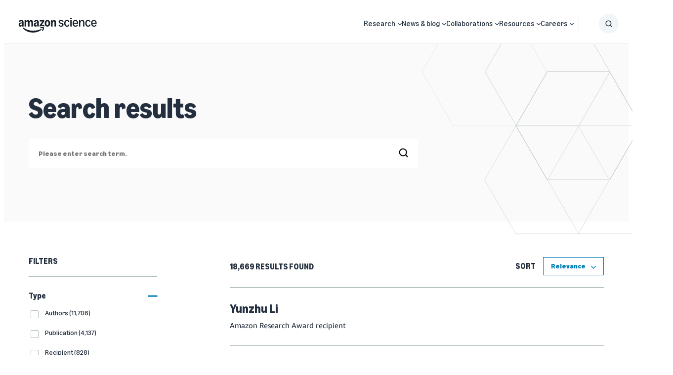

--- FILE ---
content_type: text/html;charset=UTF-8
request_url: https://www.amazon.science/search
body_size: 69143
content:
<!DOCTYPE html>
<html class="SearchResultsPage" lang="en">
    <head>
    <meta charset="UTF-8">
    <meta name="viewport" content="width=device-width, initial-scale=1, maximum-scale=5">

    <style data-cssvarsponyfill="true">
                :root {
        --primaryColor: #007cb6;
        --secondaryColor: #e3661b;

        --errorColor: #f44336;

        --primaryTextColor: #232f3e;
        --secondaryTextColor: #6c7778;

        --headerBgColor: #ffffff;
        --headerBorderColor: #EAEDED;
        --headerMenuBgColor: #ffffff;
        --headerMenuSubNavTextColor: #232f3e;
        --aboveBgColor: #fafafa;
        --belowBgColor: #fafafa;

        --footerBgColor: #232f3e;
        --footerTextColor: #ffffff;

        --buttonBgColor: transparent;
        --buttonTextColor: #007cb6;

        --primaryHeadlineFont: Amazon Ember;
        --secondaryHeadlineFont: Amazon Ember;
        --tertiaryHeadlineFont: Ember Modern Display;
        --bodyFont: Amazon Ember;

        --contentWidth: 1240px;
        }

    </style>

    <link data-cssvarsponyfill="true" class="Webpack-css" rel="stylesheet" href="https://assets.amazon.science/resource/0000016e-128c-d913-a16f-9edc0a5f0000/styleguide/All.min.0ca83ecae49f2326cba27aad3ba05782.gz.css">

    <style>.PromoRelatedContent a.Link {
    text-decoration: none;
}</style>
<title>Search - Amazon Science</title><meta name="description" content="Search Amazon Science for the latest news, articles, blog posts, publications, conferences and events. You can filter search results by research area, date and content type."><link rel="canonical" href="https://www.amazon.science/search"><meta name="brightspot.contentId" content="0000016e-6bd8-dcfd-a97e-7bf94cb00003">
    <link rel="alternate" href="https://www.amazon.science/search" hreflang="x-default">

<link rel="alternate" href="https://www.amazon.science/search" hreflang="en"><link rel="apple-touch-icon" sizes="180x180"href="/apple-touch-icon.png"><link rel="icon" type="image/png"href="/favicon-32x32.png"><link rel="icon" type="image/png"href="/favicon-16x16.png">
    

    

    <meta property="og:url" content="https://www.amazon.science/search">

    <meta property="og:image" content="https://assets.amazon.science/dims4/default/8d8913b/2147483647/strip/true/crop/1200x630+0+0/resize/1200x630!/quality/90/?url=http%3A%2F%2Famazon-topics-brightspot.s3.amazonaws.com%2Fscience%2F7c%2F4e%2Fd4e963d24f6c966def82a45d2bf1%2Famazon-science-og-image-squid.png">

    
    <meta property="og:image:url" content="https://assets.amazon.science/dims4/default/8d8913b/2147483647/strip/true/crop/1200x630+0+0/resize/1200x630!/quality/90/?url=http%3A%2F%2Famazon-topics-brightspot.s3.amazonaws.com%2Fscience%2F7c%2F4e%2Fd4e963d24f6c966def82a45d2bf1%2Famazon-science-og-image-squid.png">
    
    <meta property="og:image:width" content="1200">
    <meta property="og:image:height" content="630">
    <meta property="og:image:type" content="image/png">
    
    <meta property="og:image:alt" content="Amazon Science OG image squid.png">
    


    <meta property="og:site_name" content="Amazon Science">



    <meta property="og:type" content="website">

    
    <meta name="twitter:card" content="summary_large_image"/>
    
    
    
    
    

    
    
    <meta name="twitter:site" content="@AmazonScience"/>
    
    
    

    <meta property="fb:app_id" content="1024652704536162">

<script type="application/ld+json">{"@context":"http://schema.org","@type":"WebPage","url":"https://www.amazon.science/search","description":"Search Amazon Science for the latest news, articles, blog posts, publications, conferences and events. You can filter search results by research area, date and content type.","publisher":{"@type":"Organization","name":"Amazon Science","logo":{"@type":"ImageObject","url":"https://assets.amazon.science/fb/1c/07d25693486eb3d6b49091864af7/amazonscience-squidink.svg"}},"name":"Search - Amazon Science"}</script>

    
    
    <meta name="brightspot.cached" content="false">

    <script src="https://assets.amazon.science/resource/0000016e-128c-d913-a16f-9edc0a5f0000/webcomponents-loader/webcomponents-loader.2938a610ca02c611209b1a5ba2884385.gz.js"></script>
    <script>
        /**
         This allows us to load the IE polyfills via feature detection so that they do not load
         needlessly in the browsers that do not need them. It also ensures they are loaded
         non async so that they load before the rest of our JS.
         */
        var head = document.getElementsByTagName('head')[0];
        if (!window.CSS || !window.CSS.supports || !window.CSS.supports('--fake-var', 0)) {
            var script = document.createElement('script');
            script.setAttribute('src', "https://assets.amazon.science/resource/0000016e-128c-d913-a16f-9edc0a5f0000/styleguide/util/IEPolyfills.min.b6baff9bf9bd064e5dd6b6c569619769.gz.js");
            script.setAttribute('type', 'text/javascript');
            script.async = false;
            head.appendChild(script);
        }
    </script>
    
    <script src="https://assets.amazon.science/resource/0000016e-128c-d913-a16f-9edc0a5f0000/styleguide/All.min.2393bdea760310aa7f15614e91718309.gz.js" async></script>

    <link rel="preconnect" href="https://connect.facebook.net">
<script>
  window.fbAsyncInit = function() {
      FB.init({
          
              appId : '1024652704536162',
          
          xfbml : true,
          version : 'v2.9'
      });
  };

  (function(d, s, id){
     var js, fjs = d.getElementsByTagName(s)[0];
     if (d.getElementById(id)) {return;}
     js = d.createElement(s); js.id = id;
     js.src = "//connect.facebook.net/en_US/sdk.js";
     fjs.parentNode.insertBefore(js, fjs);
   }(document, 'script', 'facebook-jssdk'));
</script>
<script>var videojs = {};</script>
</head>

    <body class="Page-body">
        <!-- Putting icons here, so we don't have to include in a bunch of -body hbs's -->
<svg xmlns="http://www.w3.org/2000/svg" style="display:none" id="iconsMap">
    <symbol id="mono-icon-facebook" viewBox="0 0 10 19">
        <path fill-rule="evenodd" d="M2.707 18.25V10.2H0V7h2.707V4.469c0-1.336.375-2.373 1.125-3.112C4.582.62 5.578.25 6.82.25c1.008 0 1.828.047 2.461.14v2.848H7.594c-.633 0-1.067.14-1.301.422-.188.235-.281.61-.281 1.125V7H9l-.422 3.2H6.012v8.05H2.707z"></path>
    </symbol>
    <symbol id="mono-icon-github" viewBox="0 0 16 16">
        <path d="M7.99926333,0 C3.58218484,0 0,3.58169373 0,8.00024556 C0,11.5347924 2.29202861,14.5330428 5.47100893,15.5909021 C5.87126677,15.6645692 6.0171276,15.4175389 6.0171276,15.2053777 C6.0171276,15.0158077 6.010252,14.512416 6.00632309,13.8449922 C3.78108598,14.3282483 3.31158108,12.7723994 3.31158108,12.7723994 C2.94766567,11.848123 2.42315602,11.602075 2.42315602,11.602075 C1.69679855,11.1060499 2.47816078,11.1158722 2.47816078,11.1158722 C3.28113202,11.1723503 3.70348998,11.9404524 3.70348998,11.9404524 C4.41707849,13.162835 5.57610731,12.8097241 6.03186101,12.6049296 C6.10454587,12.0882777 6.31130483,11.7356579 6.5396728,11.5357746 C4.76331379,11.3339268 2.8956076,10.6473495 2.8956076,7.58181651 C2.8956076,6.70861598 3.20746493,5.99404524 3.71920562,5.43515762 C3.63669849,5.23281869 3.36216581,4.41904294 3.79778385,3.31796556 C3.79778385,3.31796556 4.46913656,3.10285767 5.99748304,4.13812579 C6.63544001,3.96034255 7.32005279,3.87194205 8.00024556,3.86850425 C8.67994721,3.87194205 9.36406888,3.96034255 10.0030081,4.13812579 C11.5303723,3.10285767 12.2007428,3.31796556 12.2007428,3.31796556 C12.6373431,4.41904294 12.3628104,5.23281869 12.2807944,5.43515762 C12.7935173,5.99404524 13.1029191,6.70861598 13.1029191,7.58181651 C13.1029191,10.6552073 11.2322662,11.3314712 9.45050493,11.5293901 C9.73731545,11.7764204 9.99318579,12.2645876 9.99318579,13.0110808 C9.99318579,14.0802357 9.98336352,14.9431229 9.98336352,15.2053777 C9.98336352,15.4195034 10.127751,15.6684981 10.5334111,15.590411 C13.7099358,14.5300961 16,11.5338101 16,8.00024556 C16,3.58169373 12.4178152,0 7.99926333,0" id="icon-Github"></path>
    </symbol>
    <symbol id="mono-icon-rss" viewBox="0 0 16 16">
        <g id="Symbols" stroke="none" stroke-width="1" fill="none" fill-rule="evenodd">
            <g id="icon-rss" fill="currentColor" fill-rule="nonzero">
                <g id="Group" transform="translate(8.000000, 7.997407) scale(-1, 1) rotate(-180.000000) translate(-8.000000, -7.997407) ">
                    <path d="M1.35331124,15.9508636 C0.587602179,15.7851504 0.00311637148,15.0444208 0,14.2444263 C-0.00308766783,13.5381454 0.496990553,12.8473746 1.18449607,12.6129272 C1.3188625,12.5660704 1.53143247,12.5410909 2.09404088,12.5097442 C3.23166577,12.447214 4.00047685,12.3190516 4.90691965,12.0377474 C6.63523439,11.5033837 8.14167309,10.5843696 9.42623575,9.2717255 C10.473249,8.20593685 11.2170807,7.06831196 11.7609137,5.69934171 C12.2203391,4.54930874 12.4360111,3.51796884 12.5142147,2.07716234 C12.5610715,1.23961703 12.5862142,1.13333204 12.8111922,0.789497656 C13.4080861,-0.132455237 14.7083222,-0.266984931 15.4866026,0.511295473 C15.7053766,0.73006949 15.8865998,1.05202648 15.9553341,1.34263674 C16.0085582,1.57708412 16.0147622,2.01463215 15.9710074,2.65217882 C15.8803958,3.94294553 15.6647238,5.04628494 15.2678285,6.23076665 C13.6551049,11.0782438 9.54525535,14.7131578 4.55394246,15.7164162 C3.37860354,15.9508636 1.86906282,16.0633526 1.35331124,15.9508636 Z" id="Path"></path>
                    <path d="M1.60963602,9.7905791 C1.17829203,9.73425295 0.85323302,9.59368248 0.575194101,9.33115366 C0.221890389,9.00299264 0.037565116,8.62177075 0.00932041078,8.15287599 C-0.040638432,7.35271818 0.474949887,6.62145786 1.25012827,6.38701048 C1.34694394,6.35892904 1.62824814,6.3244803 1.89404225,6.30880694 C2.85974994,6.25248079 3.5443167,6.02750273 4.30692374,5.51811845 C4.75067582,5.22424291 5.22887663,4.74620535 5.52275218,4.30229001 C6.02903444,3.54588701 6.25727778,2.84581016 6.31344066,1.88940852 C6.35409345,1.18933166 6.47588853,0.867374676 6.83539629,0.508030189 C7.5010244,-0.157761187 8.55750698,-0.170169266 9.24827778,0.476846728 C9.4670518,0.683049403 9.60452025,0.90182342 9.70770322,1.20500503 C9.78590677,1.42998308 9.79211081,1.48630923 9.78900879,1.90197986 C9.77333542,3.57413172 9.207625,5.19926349 8.15130567,6.61509056 C7.86069541,7.00578177 7.01057876,7.8527964 6.61352025,8.1496107 C5.23214192,9.18095061 3.74758062,9.71237555 2.0160006,9.78731382 C1.8440834,9.7969464 1.66269688,9.7969464 1.60963602,9.7905791 Z" id="Path"></path>
                    <path d="M1.390862,3.75241622 C1.07527232,3.65870257 0.81584552,3.49919345 0.562622758,3.24613396 C-0.375003498,2.31160972 -0.0968013141,0.748844872 1.11265982,0.176930407 C2.04408204,-0.260617628 3.18170693,0.145746946 3.625459,1.07390388 C3.78807014,1.41137096 3.82545764,1.60516556 3.80668226,2.01463215 C3.79411091,2.28026299 3.77239678,2.40222135 3.70986659,2.56466922 C3.50366392,3.1022982 3.10970742,3.49609143 2.56913968,3.70539613 C2.28783548,3.81478314 1.68147227,3.83976256 1.390862,3.75241622 Z" id="Path"></path>
                </g>
            </g>
        </g>
    </symbol>
    <symbol id="mono-icon-googlescholar" viewBox="0 0 24 24">
        <path d="M12 24a7 7 0 1 1 0-14 7 7 0 0 1 0 14zm0-24L0 9.5l4.838 3.94A8 8 0 0 1 12 9a8 8 0 0 1 7.162 4.44L24 9.5z"/>
    </symbol>
    <symbol id="mono-icon-website" viewBox="0 0 490 490">
        <path d="m245 0c-135.31 0-245 109.69-245 245s109.69 245 245 245 245-109.69 245-245-109.69-245-245-245zm-213.6 260.31h52.542c1.169 25.423 5.011 48.683 10.978 69.572h-46.689c-9.349-21.586-15.084-45.027-16.831-69.572zm289.18-30.625c-1.152-24.613-4.07-47.927-8.02-69.572h50.192c6.681 20.544 11.267 43.71 12.65 69.572h-54.822zm-114.2 100.2c-4.322-23.863-6.443-47.156-6.836-69.572h90.913c-0.392 22.416-2.514 45.709-6.837 69.572h-77.24zm70.568 30.625c-7.18 27.563-17.573 55.66-31.951 83.818-14.376-28.158-24.767-56.255-31.946-83.818h63.897zm-76.987-130.82c1.213-24.754 4.343-48.08 8.499-69.572h73.08c4.157 21.492 7.286 44.818 8.5 69.572h-90.079zm15.381-100.2c9.57-37.359 21.394-66.835 29.656-84.983 8.263 18.148 20.088 47.624 29.66 84.983h-59.316zm90.728 0c-9.77-40.487-22.315-73.01-31.627-94.03 11.573 8.235 50.022 38.673 76.25 94.03h-44.623zm-90.517-94.032c-9.312 21.02-21.855 53.544-31.624 94.032h-44.628c26.231-55.362 64.683-85.8 76.252-94.032zm-38.113 124.66c-3.95 21.645-6.867 44.959-8.019 69.572h-54.828c1.383-25.861 5.968-49.028 12.65-69.572h50.197zm-93.464 69.571h-52.575c1.747-24.545 7.481-47.984 16.83-69.572h46.902c-6.011 20.886-9.929 44.13-11.157 69.572zm30.601 30.625h54.424c0.348 22.454 2.237 45.716 6.241 69.572h-47.983c-6.738-20.597-11.339-43.77-12.682-69.572zm67.007 100.2c7.512 31.183 18.67 63.054 34.744 95.053-10.847-7.766-50.278-38.782-77.013-95.053h42.269zm92.051 95.122c16.094-32.022 27.262-63.916 34.781-95.122h42.575c-26.655 56.558-66.255 87.317-77.356 95.122zm41.124-125.75c4.005-23.856 5.894-47.118 6.241-69.572h54.434c-1.317 25.849-5.844 49.016-12.483 69.572h-48.192zm91.292-69.572h52.548c-1.748 24.545-7.482 47.985-16.831 69.572h-46.694c5.967-20.889 9.808-44.149 10.977-69.572zm-0.032-30.625c-1.228-25.443-5.146-48.686-11.157-69.572h46.908c9.35 21.587 15.083 45.026 16.83 69.572h-52.581zm19.29-100.2h-41.242c-13.689-32.974-31.535-59.058-48.329-78.436 36.737 17.26 67.78 44.54 89.571 78.436zm-271.06-78.432c-16.792 19.378-34.636 45.461-48.324 78.432h-41.237c21.789-33.894 52.829-61.171 89.561-78.432zm-89.56 309.45h40.987c13.482 32.637 31.076 58.634 47.752 78.034-36.372-17.282-67.113-44.396-88.739-78.034zm271.88 78.03c16.672-19.398 34.263-45.395 47.742-78.03h40.99c-21.624 33.636-52.363 60.748-88.732 78.03z"/>
    </symbol>
    <symbol id="mono-icon-instagram" viewBox="0 0 17 17">
        <g>
            <path fill-rule="evenodd" d="M8.281 4.207c.727 0 1.4.182 2.022.545a4.055 4.055 0 0 1 1.476 1.477c.364.62.545 1.294.545 2.021 0 .727-.181 1.4-.545 2.021a4.055 4.055 0 0 1-1.476 1.477 3.934 3.934 0 0 1-2.022.545c-.726 0-1.4-.182-2.021-.545a4.055 4.055 0 0 1-1.477-1.477 3.934 3.934 0 0 1-.545-2.021c0-.727.182-1.4.545-2.021A4.055 4.055 0 0 1 6.26 4.752a3.934 3.934 0 0 1 2.021-.545zm0 6.68a2.54 2.54 0 0 0 1.864-.774 2.54 2.54 0 0 0 .773-1.863 2.54 2.54 0 0 0-.773-1.863 2.54 2.54 0 0 0-1.864-.774 2.54 2.54 0 0 0-1.863.774 2.54 2.54 0 0 0-.773 1.863c0 .727.257 1.348.773 1.863a2.54 2.54 0 0 0 1.863.774zM13.45 4.03c-.023.258-.123.48-.299.668a.856.856 0 0 1-.65.281.913.913 0 0 1-.668-.28.913.913 0 0 1-.281-.669c0-.258.094-.48.281-.668a.913.913 0 0 1 .668-.28c.258 0 .48.093.668.28.187.188.281.41.281.668zm2.672.95c.023.656.035 1.746.035 3.269 0 1.523-.017 2.62-.053 3.287-.035.668-.134 1.248-.298 1.74a4.098 4.098 0 0 1-.967 1.53 4.098 4.098 0 0 1-1.53.966c-.492.164-1.072.264-1.74.3-.668.034-1.763.052-3.287.052-1.523 0-2.619-.018-3.287-.053-.668-.035-1.248-.146-1.74-.334a3.747 3.747 0 0 1-1.53-.931 4.098 4.098 0 0 1-.966-1.53c-.164-.492-.264-1.072-.299-1.74C.424 10.87.406 9.773.406 8.25S.424 5.63.46 4.963c.035-.668.135-1.248.299-1.74.21-.586.533-1.096.967-1.53A4.098 4.098 0 0 1 3.254.727c.492-.164 1.072-.264 1.74-.3C5.662.394 6.758.376 8.281.376c1.524 0 2.62.018 3.287.053.668.035 1.248.135 1.74.299a4.098 4.098 0 0 1 2.496 2.496c.165.492.27 1.078.317 1.757zm-1.687 7.91c.14-.399.234-1.032.28-1.899.024-.515.036-1.242.036-2.18V7.689c0-.961-.012-1.688-.035-2.18-.047-.89-.14-1.524-.281-1.899a2.537 2.537 0 0 0-1.512-1.511c-.375-.14-1.008-.235-1.899-.282a51.292 51.292 0 0 0-2.18-.035H7.72c-.938 0-1.664.012-2.18.035-.867.047-1.5.141-1.898.282a2.537 2.537 0 0 0-1.512 1.511c-.14.375-.234 1.008-.281 1.899a51.292 51.292 0 0 0-.036 2.18v1.125c0 .937.012 1.664.036 2.18.047.866.14 1.5.28 1.898.306.726.81 1.23 1.513 1.511.398.141 1.03.235 1.898.282.516.023 1.242.035 2.18.035h1.125c.96 0 1.687-.012 2.18-.035.89-.047 1.523-.141 1.898-.282.726-.304 1.23-.808 1.512-1.511z"></path>
        </g>
    </symbol>
    <symbol id="mono-icon-email" viewBox="0 0 512 512">
        <g>
            <path d="M67,148.7c11,5.8,163.8,89.1,169.5,92.1c5.7,3,11.5,4.4,20.5,4.4c9,0,14.8-1.4,20.5-4.4c5.7-3,158.5-86.3,169.5-92.1
                c4.1-2.1,11-5.9,12.5-10.2c2.6-7.6-0.2-10.5-11.3-10.5H257H65.8c-11.1,0-13.9,3-11.3,10.5C56,142.9,62.9,146.6,67,148.7z"></path>
            <path d="M455.7,153.2c-8.2,4.2-81.8,56.6-130.5,88.1l82.2,92.5c2,2,2.9,4.4,1.8,5.6c-1.2,1.1-3.8,0.5-5.9-1.4l-98.6-83.2
                c-14.9,9.6-25.4,16.2-27.2,17.2c-7.7,3.9-13.1,4.4-20.5,4.4c-7.4,0-12.8-0.5-20.5-4.4c-1.9-1-12.3-7.6-27.2-17.2l-98.6,83.2
                c-2,2-4.7,2.6-5.9,1.4c-1.2-1.1-0.3-3.6,1.7-5.6l82.1-92.5c-48.7-31.5-123.1-83.9-131.3-88.1c-8.8-4.5-9.3,0.8-9.3,4.9
                c0,4.1,0,205,0,205c0,9.3,13.7,20.9,23.5,20.9H257h185.5c9.8,0,21.5-11.7,21.5-20.9c0,0,0-201,0-205
                C464,153.9,464.6,148.7,455.7,153.2z"></path>
        </g>
    </symbol>
    <symbol id="mono-icon-newsletter" viewBox="0 0 18 18">
        <g id="Header-2021" stroke="none" stroke-width="1" fill="none" fill-rule="evenodd">
            <g id="Header-OG-update" transform="translate(-1214.000000, -808.000000)" fill="#000000" fill-rule="nonzero">
                <g id="header/1440" transform="translate(105.000000, 776.000000)">
                    <g id="Group-24" transform="translate(1109.000000, 21.000000)">
                        <g id="icon-/-newsletter" transform="translate(0.000000, 11.000000)">
                            <path d="M0.592999249,3.77441586 C1.07972034,3.99140194 7.84071884,7.10777107 8.09292887,7.22000525 C8.34513889,7.33223943 8.60177365,7.38461538 9,7.38461538 C9.39822635,7.38461538 9.65486111,7.33223943 9.90707113,7.22000525 C10.1592812,7.10777107 16.9202797,3.99140194 17.4070008,3.77441586 C17.588415,3.69585193 17.8937218,3.55368863 17.9600929,3.39281964 C18.0751361,3.10849304 17.9512434,3 17.4600976,3 L9,3 L0.539902402,3 C0.0487565686,3 -0.075136074,3.11223418 0.0399070942,3.39281964 C0.106278153,3.55742977 0.411585022,3.69585193 0.592999249,3.77441586 Z" id="Path"></path>
                            <path d="M17.6405062,4.12022077 C17.2857058,4.31820635 14.1011552,6.78831221 11.9939866,8.27320409 L15.5506449,12.6336009 C15.6371816,12.7278797 15.6761231,12.8410143 15.628528,12.8975817 C15.5766059,12.949435 15.4641082,12.9211514 15.3732447,12.8315865 L11.1069854,8.90958632 C10.462287,9.3621248 10.0079693,9.673245 9.93008629,9.72038443 C9.59691999,9.90422818 9.3632709,9.9277979 9.04308511,9.9277979 C8.72289932,9.9277979 8.48925024,9.90422818 8.15608394,9.72038443 C8.07387408,9.673245 7.62388324,9.3621248 6.97918483,8.90958632 L2.71292553,12.8315865 C2.62638883,12.9258653 2.50956429,12.954149 2.45764227,12.8975817 C2.40572025,12.8457283 2.44466177,12.7278797 2.53119846,12.6336009 L6.08352999,8.27320409 C3.97636135,6.78831221 0.757196122,4.31820635 0.402395653,4.12022077 C0.0216341749,3.90809336 0,4.15793231 0,4.35120395 C0,4.54447559 0,14.014786 0,14.014786 C0,14.4531827 0.592776393,15 1.01680622,15 L9.04308511,15 L17.069364,15 C17.4933938,15 17.9996335,14.4484687 17.9996335,14.014786 C17.9996335,14.014786 17.9996335,4.53976165 17.9996335,4.35120395 C17.9996335,4.15321836 18.0255945,3.90809336 17.6405062,4.12022077 Z" id="Path"></path>
                        </g>
                    </g>
                </g>
            </g>
        </g>
    </symbol>
    <symbol id="mono-icon-print" viewBox="0 0 12 12">
        <g fill-rule="evenodd">
            <path fill-rule="nonzero" d="M9 10V7H3v3H1a1 1 0 0 1-1-1V4a1 1 0 0 1 1-1h10a1 1 0 0 1 1 1v3.132A2.868 2.868 0 0 1 9.132 10H9zm.5-4.5a1 1 0 1 0 0-2 1 1 0 0 0 0 2zM3 0h6v2H3z"></path>
            <path d="M4 8h4v4H4z"></path>
        </g>
    </symbol>
    <symbol id="mono-icon-copylink" viewBox="0 0 12 12">
        <g fill-rule="evenodd">
            <path d="M10.199 2.378c.222.205.4.548.465.897.062.332.016.614-.132.774L8.627 6.106c-.187.203-.512.232-.75-.014a.498.498 0 0 0-.706.028.499.499 0 0 0 .026.706 1.509 1.509 0 0 0 2.165-.04l1.903-2.06c.37-.398.506-.98.382-1.636-.105-.557-.392-1.097-.77-1.445L9.968.8C9.591.452 9.03.208 8.467.145 7.803.072 7.233.252 6.864.653L4.958 2.709a1.509 1.509 0 0 0 .126 2.161.5.5 0 1 0 .68-.734c-.264-.218-.26-.545-.071-.747L7.597 1.33c.147-.16.425-.228.76-.19.353.038.71.188.931.394l.91.843.001.001zM1.8 9.623c-.222-.205-.4-.549-.465-.897-.062-.332-.016-.614.132-.774l1.905-2.057c.187-.203.512-.232.75.014a.498.498 0 0 0 .706-.028.499.499 0 0 0-.026-.706 1.508 1.508 0 0 0-2.165.04L.734 7.275c-.37.399-.506.98-.382 1.637.105.557.392 1.097.77 1.445l.91.843c.376.35.937.594 1.5.656.664.073 1.234-.106 1.603-.507L7.04 9.291a1.508 1.508 0 0 0-.126-2.16.5.5 0 0 0-.68.734c.264.218.26.545.071.747l-1.904 2.057c-.147.16-.425.228-.76.191-.353-.038-.71-.188-.931-.394l-.91-.843z"></path>
            <path d="M8.208 3.614a.5.5 0 0 0-.707.028L3.764 7.677a.5.5 0 0 0 .734.68L8.235 4.32a.5.5 0 0 0-.027-.707"></path>
        </g>
    </symbol>
    <symbol id="mono-icon-linkedin" viewBox="0 0 16 17">
        <g fill-rule="evenodd">
            <path d="M3.734 16.125H.464V5.613h3.27zM2.117 4.172c-.515 0-.96-.188-1.336-.563A1.825 1.825 0 0 1 .22 2.273c0-.515.187-.96.562-1.335.375-.375.82-.563 1.336-.563.516 0 .961.188 1.336.563.375.375.563.82.563 1.335 0 .516-.188.961-.563 1.336-.375.375-.82.563-1.336.563zM15.969 16.125h-3.27v-5.133c0-.844-.07-1.453-.21-1.828-.259-.633-.762-.95-1.512-.95s-1.278.282-1.582.845c-.235.421-.352 1.043-.352 1.863v5.203H5.809V5.613h3.128v1.442h.036c.234-.469.609-.856 1.125-1.16.562-.375 1.218-.563 1.968-.563 1.524 0 2.59.48 3.2 1.441.468.774.703 1.97.703 3.586v5.766z"></path>
        </g>
    </symbol>
    <symbol id="mono-icon-line" viewBox="0 0 16 16">
        <g id="Symbols" stroke="none" stroke-width="1" fill="none" fill-rule="evenodd">
            <path d="M12.5335721,0 C14.4490925,0 16,1.55220965 16,3.46642793 L16,12.5335721 C16.0013022,14.4490925 14.4490925,16.0013022 12.5348743,16.0013022 L3.46642793,16.0013022 C1.55220965,16.0013022 0,14.4490925 0,12.5348743 L0,3.46642793 C0,1.55220965 1.55220965,0 3.46642793,0 L12.5335721,0 Z M7.97460731,2.5692195 C4.76210629,2.5692195 2.14861235,4.69048588 2.14861235,7.29746887 C2.14861235,9.63489867 4.22169773,11.5920892 7.02140474,11.961911 C7.21152438,12.0022788 7.46935786,12.0869211 7.53446732,12.2496948 C7.59306584,12.3968422 7.57223081,12.6273297 7.55269797,12.7757793 L7.54187352,12.8414381 C7.52209652,12.9612599 7.48107756,13.2090828 7.46935786,13.2745178 C7.44331407,13.4216652 7.35216082,13.8500855 7.97460731,13.5883454 C8.59575161,13.3266054 11.3303491,11.6129242 12.5518027,10.2065598 C13.3956214,9.27940099 13.8006023,8.3405225 13.8006023,7.29746887 C13.8006023,4.69048588 11.1871083,2.5692195 7.97460731,2.5692195 Z M11.8603402,6.03694962 C11.9228453,6.03694962 11.9736307,6.087735 11.9736307,6.15024009 L11.9736307,6.55912753 C11.9736307,6.62163262 11.9228453,6.672418 11.8603402,6.672418 L10.7495727,6.67502238 L10.7495727,7.10344266 L11.8603402,7.10344266 C11.9228453,7.10344266 11.9736307,7.15422805 11.9736307,7.21673313 L11.9736307,7.62562057 C11.9736307,7.68812566 11.9228453,7.73891104 11.8603402,7.73891104 L10.7495727,7.73891104 L10.7495727,8.16733133 L11.8603402,8.16733133 C11.9228453,8.16733133 11.9736307,8.21811671 11.9736307,8.2806218 L11.9736307,8.68950924 C11.9736307,8.75201432 11.9228453,8.80279971 11.8603402,8.80279971 L10.2273948,8.80279971 C10.1974445,8.80279971 10.1700985,8.78977781 10.1492634,8.77024497 C10.1271262,8.74810776 10.1154065,8.71945959 10.1154065,8.68950924 L10.1154065,6.15154228 C10.1154065,6.12159193 10.1271262,6.09424595 10.1466591,6.07341092 C10.1687963,6.04866933 10.1974445,6.03694962 10.2273948,6.03694962 Z M6.79091723,6.03694962 C6.85342232,6.03694962 6.9042077,6.087735 6.9042077,6.15024009 L6.9042077,8.68820705 C6.9042077,8.75071213 6.85342232,8.80149752 6.79091723,8.80149752 L6.38202979,8.80149752 C6.3195247,8.80149752 6.26873932,8.75071213 6.26873932,8.68820705 L6.26873932,6.15024009 C6.26873932,6.087735 6.3195247,6.03694962 6.38202979,6.03694962 Z M7.83266867,6.03434524 C7.841784,6.03694962 7.84308619,6.03694962 7.84438838,6.03694962 C7.85220151,6.039554 7.8535037,6.039554 7.85480589,6.039554 C7.86261903,6.04215838 7.86392122,6.04346057 7.86522341,6.04346057 C7.87303654,6.04606495 7.87433873,6.04736714 7.87564092,6.04736714 L7.88605844,6.05387808 C7.89647595,6.06169122 7.89777814,6.0642956 7.90038252,6.06559779 C7.90428909,6.06950435 7.90689346,6.07210873 7.90949784,6.07471311 C7.91340441,6.07992187 7.91600879,6.08382844 7.91861317,6.087735 L9.08146822,7.65817531 L9.08146822,6.15024009 C9.08146822,6.087735 9.1322536,6.03694962 9.19475869,6.03694962 L9.60364613,6.03694962 C9.66615122,6.03694962 9.7169366,6.087735 9.71563441,6.15024009 L9.71563441,8.68820705 C9.71563441,8.75071213 9.66484903,8.80149752 9.60234394,8.80149752 L9.1934565,8.80149752 C9.18434117,8.80149752 9.17392366,8.80019533 9.16480833,8.79759095 C9.15439082,8.79498657 9.15308863,8.79368438 9.15178644,8.79368438 C9.14527549,8.78977781 9.14267112,8.78977781 9.14136893,8.78847562 C9.13616017,8.78587125 9.13355579,8.78456906 9.13095141,8.78326687 C9.11923171,8.77545373 9.10881419,8.76633841 9.10100106,8.7546187 L7.93684382,7.18157402 L7.93684382,8.68560267 C7.93684382,8.74810776 7.88605844,8.79889314 7.82355335,8.79889314 L7.41466591,8.79889314 C7.35216082,8.79889314 7.30137544,8.74810776 7.30137544,8.68560267 L7.30137544,6.14763571 C7.30137544,6.08513063 7.35216082,6.03434524 7.41466591,6.03434524 Z M4.58240417,6.03694962 C4.64490925,6.03694962 4.69569464,6.087735 4.69569464,6.15024009 L4.69569464,8.16602914 L5.80646211,8.16602914 C5.8689672,8.16602914 5.91975258,8.21811671 5.91845039,8.27801742 L5.91845039,8.68690486 C5.91845039,8.74940995 5.86766501,8.80019533 5.80515993,8.80019533 L4.17221454,8.80019533 C4.14226418,8.80019533 4.11491821,8.78847562 4.09408318,8.76894279 C4.07194596,8.74680557 4.06022626,8.7181574 4.06022626,8.68820705 L4.06022626,6.15024009 C4.06022626,6.087735 4.11101164,6.03694962 4.17351672,6.03694962 Z" id="Combined-Shape" fill="currentColor"></path>
        </g>
    </symbol>
    <symbol id="mono-icon-pinterest" viewBox="0 0 512 512">
        <g>
            <path d="M256,32C132.3,32,32,132.3,32,256c0,91.7,55.2,170.5,134.1,205.2c-0.6-15.6-0.1-34.4,3.9-51.4
                c4.3-18.2,28.8-122.1,28.8-122.1s-7.2-14.3-7.2-35.4c0-33.2,19.2-58,43.2-58c20.4,0,30.2,15.3,30.2,33.6
                c0,20.5-13.1,51.1-19.8,79.5c-5.6,23.8,11.9,43.1,35.4,43.1c42.4,0,71-54.5,71-119.1c0-49.1-33.1-85.8-93.2-85.8
                c-67.9,0-110.3,50.7-110.3,107.3c0,19.5,5.8,33.3,14.8,43.9c4.1,4.9,4.7,6.9,3.2,12.5c-1.1,4.1-3.5,14-4.6,18
                c-1.5,5.7-6.1,7.7-11.2,5.6c-31.3-12.8-45.9-47-45.9-85.6c0-63.6,53.7-139.9,160.1-139.9c85.5,0,141.8,61.9,141.8,128.3
                c0,87.9-48.9,153.5-120.9,153.5c-24.2,0-46.9-13.1-54.7-27.9c0,0-13,51.6-15.8,61.6c-4.7,17.3-14,34.5-22.5,48
                c20.1,5.9,41.4,9.2,63.5,9.2c123.7,0,224-100.3,224-224C480,132.3,379.7,32,256,32z"></path>
        </g>
    </symbol>
    <symbol id="mono-icon-tumblr" viewBox="0 0 512 512">
        <g>
            <path d="M321.2,396.3c-11.8,0-22.4-2.8-31.5-8.3c-6.9-4.1-11.5-9.6-14-16.4c-2.6-6.9-3.6-22.3-3.6-46.4V224h96v-64h-96V48h-61.9
                c-2.7,21.5-7.5,44.7-14.5,58.6c-7,13.9-14,25.8-25.6,35.7c-11.6,9.9-25.6,17.9-41.9,23.3V224h48v140.4c0,19,2,33.5,5.9,43.5
                c4,10,11.1,19.5,21.4,28.4c10.3,8.9,22.8,15.7,37.3,20.5c14.6,4.8,31.4,7.2,50.4,7.2c16.7,0,30.3-1.7,44.7-5.1
                c14.4-3.4,30.5-9.3,48.2-17.6v-65.6C363.2,389.4,342.3,396.3,321.2,396.3z"></path>
        </g>
    </symbol>
    <symbol id="mono-icon-twitter" viewBox="0 0 1200 1227" xmlns="http://www.w3.org/2000/svg">
        <path d="M714.163 519.284L1160.89 0H1055.03L667.137 450.887L357.328 0H0L468.492 681.821L0 1226.37H105.866L515.491 750.218L842.672 1226.37H1200L714.137 519.284H714.163ZM569.165 687.828L521.697 619.934L144.011 79.6944H306.615L611.412 515.685L658.88 583.579L1055.08 1150.3H892.476L569.165 687.854V687.828Z"/>
    </symbol>
    <symbol id="mono-icon-youtube" viewBox="0 0 512 512">
        <g>
            <path fill-rule="evenodd" d="M508.6,148.8c0-45-33.1-81.2-74-81.2C379.2,65,322.7,64,265,64c-3,0-6,0-9,0s-6,0-9,0c-57.6,0-114.2,1-169.6,3.6
                c-40.8,0-73.9,36.4-73.9,81.4C1,184.6-0.1,220.2,0,255.8C-0.1,291.4,1,327,3.4,362.7c0,45,33.1,81.5,73.9,81.5
                c58.2,2.7,117.9,3.9,178.6,3.8c60.8,0.2,120.3-1,178.6-3.8c40.9,0,74-36.5,74-81.5c2.4-35.7,3.5-71.3,3.4-107
                C512.1,220.1,511,184.5,508.6,148.8z M207,353.9V157.4l145,98.2L207,353.9z"></path>
        </g>
    </symbol>
    <symbol id="icon-magnify" viewBox="0 0 20 20">
        <g fill="none" fill-rule="evenodd" transform="translate(1.667 1.667)">
            <circle cx="7.708" cy="7.708" r="5.208" stroke="currentColor" stroke-width="1.5" transform="rotate(-45 7.708 7.708)"/>
            <path fill="currentColor" fill-rule="nonzero" d="M11.243 11.244c.325-.325.853-.325 1.178 0l2.357 2.357c.326.326.326.853 0 1.179-.325.325-.853.325-1.178 0l-2.357-2.357c-.326-.326-.326-.853 0-1.179z"/>
        </g>
    </symbol>
    <symbol id="burger-menu" viewBox="0 0 14 10">
        <g>
            <path fill-rule="evenodd" d="M0 5.5v-1h14v1H0zM0 1V0h14v1H0zm0 9V9h14v1H0z"></path>
        </g>
    </symbol>
    <symbol id="icon-close" viewBox="0 0 512 512">
        <title>Close</title>
        <g>
            <path d="M437.5,386.6L306.9,256l130.6-130.6c14.1-14.1,14.1-36.8,0-50.9c-14.1-14.1-36.8-14.1-50.9,0L256,205.1L125.4,74.5
                c-14.1-14.1-36.8-14.1-50.9,0c-14.1,14.1-14.1,36.8,0,50.9L205.1,256L74.5,386.6c-14.1,14.1-14.1,36.8,0,50.9
                c14.1,14.1,36.8,14.1,50.9,0L256,306.9l130.6,130.6c14.1,14.1,36.8,14.1,50.9,0C451.5,423.4,451.5,400.6,437.5,386.6z"/>
        </g>
    </symbol>
    <symbol id="close-x" viewBox="0 0 14 14">
        <title>Close</title>
        <g>
            <path fill-rule="nonzero" d="M6.336 7L0 .664.664 0 7 6.336 13.336 0 14 .664 7.664 7 14 13.336l-.664.664L7 7.664.664 14 0 13.336 6.336 7z"></path>
        </g>
    </symbol>
    <symbol id="share-more-arrow" viewBox="0 0 512 512" style="enable-background:new 0 0 512 512;">
        <g>
            <g>
                <path d="M512,241.7L273.643,3.343v156.152c-71.41,3.744-138.015,33.337-188.958,84.28C30.075,298.384,0,370.991,0,448.222v60.436
                    l29.069-52.985c45.354-82.671,132.173-134.027,226.573-134.027c5.986,0,12.004,0.212,18.001,0.632v157.779L512,241.7z
                    M255.642,290.666c-84.543,0-163.661,36.792-217.939,98.885c26.634-114.177,129.256-199.483,251.429-199.483h15.489V78.131
                    l163.568,163.568L304.621,405.267V294.531l-13.585-1.683C279.347,291.401,267.439,290.666,255.642,290.666z"></path>
            </g>
        </g>
    </symbol>
    <symbol id="chevron" viewBox="0 0 9 14">
        <g>
            <path d="M0.6,0.3c-0.4,0.4-0.4,1,0,1.4L5.8,7l-5.2,5.2c-0.4,0.4-0.4,1,0,1.4c0.4,0.4,1,0.4,1.4,0l6.5-6.5L8.7,7L8.5,6.8 L2,0.3C1.6-0.1,1-0.1,0.6,0.3z"></path>
        </g>
    </symbol>
    <symbol id="chevron-nav-dropdown" xmlns="http://www.w3.org/2000/svg"viewBox="0 0 8 8">
        <path d="M6.97951 1.7706C7.21235 1.53988 7.58746 1.53993 7.82033 1.7706C8.05623 2.00435 8.05623 2.38548 7.82033 2.61923L4.0049 6.40048L4.00001 6.3956L3.99611 6.40048L0.179702 2.61923C-0.0560031 2.38552 -0.055986 2.00431 0.179702 1.7706C0.412507 1.53992 0.787647 1.54003 1.02052 1.7706L4.00001 4.72177L6.97951 1.7706Z"/>
    </symbol>
    <symbol id="chevron-right" viewBox="0 0 10 10" xmlns="http://www.w3.org/2000/svg">
        <path d="M2.21339 1.27619C1.92497 0.985111 1.92497 0.515512 2.21339 0.224432C2.50555 -0.0701113 2.98183 -0.0702133 3.27393 0.224432L8.0005 4.99396L7.99464 5.0008L8.0005 5.00568L3.27393 9.77521C2.98177 10.0701 2.50558 10.07 2.21339 9.77521C1.92497 9.48414 1.92497 9.01551 2.21339 8.72443L5.90284 5.0008L2.21339 1.27619Z"/>
    </symbol>
    <symbol id="chevron-left" viewBox="0 0 10 18" xmlns="http://www.w3.org/2000/svg">
        <path d="M9.7214 17.7246C9.34994 18.0918 8.74767 18.0918 8.37621 17.7246L0.278598 9.71952C-0.0928661 9.3523 -0.0928661 8.75692 0.278598 8.3897C0.650063 8.02248 1.25233 8.02248 1.62379 8.3897L9.7214 16.3948C10.0929 16.762 10.0929 17.3574 9.7214 17.7246Z"/>
        <path d="M9.7214 0.275414C9.34994 -0.0918045 8.74767 -0.0918045 8.37621 0.275414L0.278598 8.28048C-0.0928661 8.6477 -0.0928661 9.24308 0.278598 9.6103C0.650063 9.97752 1.25233 9.97752 1.62379 9.6103L9.7214 1.60523C10.0929 1.23801 10.0929 0.642633 9.7214 0.275414Z"/>
    </symbol>
    <symbol id="play-arrow" viewBox="0 0 30 30">
        <g fill="none" fill-rule="evenodd">
            <path d="M9 9l12 6-12 6z"></path>
        </g>
    </symbol>
    <symbol id="bookmark" viewBox="0 0 9 12">
        <g>
            <path fill="none" fill-rule="evenodd" d="M.5.5v10.997l3.431-2.374a1 1 0 0 1 1.138 0L8.5 11.497V.5h-8z"></path>
        </g>
    </symbol>
    <symbol id="heart" viewBox="0 0 14 12">
        <g>
            <path fill="none" fill-rule="evenodd" d="M10.24.5c-1.098 0-2.152.576-2.808 1.7L7 2.938l-.432-.74C5.912 1.076 4.858.5 3.76.5 1.996.5.5 1.899.5 3.859.5 5.2 1.644 6.912 3.57 8.747a27.774 27.774 0 0 0 3.373 2.738A.099.099 0 0 0 7 11.5a.104.104 0 0 0 .061-.018 27.75 27.75 0 0 0 3.368-2.735C12.356 6.912 13.5 5.201 13.5 3.859 13.5 1.899 12.003.5 10.24.5z"></path>
        </g>
    </symbol>
    <symbol id="grid" viewBox="0 0 32 32">
        <g>
            <path d="M6.4,5.7 C6.4,6.166669 6.166669,6.4 5.7,6.4 L0.7,6.4 C0.233331,6.4 0,6.166669 0,5.7 L0,0.7 C0,0.233331 0.233331,0 0.7,0 L5.7,0 C6.166669,0 6.4,0.233331 6.4,0.7 L6.4,5.7 Z M19.2,5.7 C19.2,6.166669 18.966669,6.4 18.5,6.4 L13.5,6.4 C13.033331,6.4 12.8,6.166669 12.8,5.7 L12.8,0.7 C12.8,0.233331 13.033331,0 13.5,0 L18.5,0 C18.966669,0 19.2,0.233331 19.2,0.7 L19.2,5.7 Z M32,5.7 C32,6.166669 31.766669,6.4 31.3,6.4 L26.3,6.4 C25.833331,6.4 25.6,6.166669 25.6,5.7 L25.6,0.7 C25.6,0.233331 25.833331,0 26.3,0 L31.3,0 C31.766669,0 32,0.233331 32,0.7 L32,5.7 Z M6.4,18.5 C6.4,18.966669 6.166669,19.2 5.7,19.2 L0.7,19.2 C0.233331,19.2 0,18.966669 0,18.5 L0,13.5 C0,13.033331 0.233331,12.8 0.7,12.8 L5.7,12.8 C6.166669,12.8 6.4,13.033331 6.4,13.5 L6.4,18.5 Z M19.2,18.5 C19.2,18.966669 18.966669,19.2 18.5,19.2 L13.5,19.2 C13.033331,19.2 12.8,18.966669 12.8,18.5 L12.8,13.5 C12.8,13.033331 13.033331,12.8 13.5,12.8 L18.5,12.8 C18.966669,12.8 19.2,13.033331 19.2,13.5 L19.2,18.5 Z M32,18.5 C32,18.966669 31.766669,19.2 31.3,19.2 L26.3,19.2 C25.833331,19.2 25.6,18.966669 25.6,18.5 L25.6,13.5 C25.6,13.033331 25.833331,12.8 26.3,12.8 L31.3,12.8 C31.766669,12.8 32,13.033331 32,13.5 L32,18.5 Z M6.4,31.3 C6.4,31.766669 6.166669,32 5.7,32 L0.7,32 C0.233331,32 0,31.766669 0,31.3 L0,26.3 C0,25.833331 0.233331,25.6 0.7,25.6 L5.7,25.6 C6.166669,25.6 6.4,25.833331 6.4,26.3 L6.4,31.3 Z M19.2,31.3 C19.2,31.766669 18.966669,32 18.5,32 L13.5,32 C13.033331,32 12.8,31.766669 12.8,31.3 L12.8,26.3 C12.8,25.833331 13.033331,25.6 13.5,25.6 L18.5,25.6 C18.966669,25.6 19.2,25.833331 19.2,26.3 L19.2,31.3 Z M32,31.3 C32,31.766669 31.766669,32 31.3,32 L26.3,32 C25.833331,32 25.6,31.766669 25.6,31.3 L25.6,26.3 C25.6,25.833331 25.833331,25.6 26.3,25.6 L31.3,25.6 C31.766669,25.6 32,25.833331 32,26.3 L32,31.3 Z"></path>
        </g>
    </symbol>
    <symbol id="filter" viewBox="0 0 16 12">
        <path d="M0 2V0h16v2H0zm2.4 5V5h11.2v2H2.4zm2.4 5v-2h6.4v2H4.8z"></path>
    </symbol>
    <symbol id="download" viewBox="0 0 14 17">
        <path d="M14 6h-4V0H4v6H0l7 7 7-7zM0 15v2h14v-2H0z"></path>
    </symbol>
    <symbol id="download-2" viewBox="0 0 16 17">
        <path d="M14.586 6.147h-3.764V.5H5.175v5.647H1.41l6.588 6.588 6.588-6.588zM1.41 14.617V16.5h13.176v-1.882H1.41z" fill="currentColor" fill-rule="evenodd"/>
    </symbol>
    <symbol id="download-dataset" viewBox="0 0 16 17">
        <g fill="none" fill-rule="evenodd">
            <path stroke="#FFF" stroke-width="2" d="M4.692 1.5H15v10.308H4.692z"/>
            <path fill="#FFF" fill-rule="nonzero" d="M12.923 16.423v-3.862h-1.846v2.016h-9.23v-9.23h2.176V3.5H0v12.923z"/>
        </g>
    </symbol>
    <symbol id="player-forward-5" viewBox="0 0 24 25">
        <g fill="currentColor">
            <path d="M10.893 14.448c.669 0 1.171-.205 1.507-.617.336-.411.504-.879.504-1.402 0-.602-.174-1.06-.523-1.375-.35-.315-.758-.473-1.227-.473-.231 0-.428.03-.59.09-.096.037-.23.11-.402.223l.203-1.239h2.317V8.71H9.56l-.399 3.13 1 .046c.089-.17.22-.285.395-.348.099-.034.216-.05.351-.05.287 0 .498.1.633.298.135.2.203.444.203.733 0 .294-.072.538-.217.732-.144.194-.354.291-.63.291-.24 0-.422-.066-.547-.197-.125-.132-.21-.318-.254-.56h-1.11c.04.53.232.94.578 1.23.347.289.79.433 1.329.433z" transform="translate(1 1.2)"/>
            <path stroke="currentColor" stroke-width=".5" d="M19.052 5.482l-4.319-.243c-.312-.017-.55.204-.567.493-.017.289.209.536.505.553l5.473.308.03.001c.138 0 .27-.05.37-.143.107-.099.168-.237.168-.38V.523c0-.29-.24-.524-.537-.524-.297 0-.537.235-.537.524v4.002C17.538 2.116 14.444.71 11.112.71 4.985.71 0 5.486 0 11.356 0 17.225 4.985 22 11.112 22c5.233 0 9.807-3.557 10.876-8.456.062-.283-.123-.562-.413-.622-.291-.06-.576.12-.638.404-.964 4.419-5.096 7.626-9.825 7.626-5.535 0-10.037-4.305-10.037-9.596 0-5.292 4.502-9.598 10.037-9.598 3.14 0 6.044 1.377 7.94 3.724z" transform="translate(1 1.2)"/>
        </g>
    </symbol>
    <symbol id="player-back-5" viewBox="0 0 24 25">
        <g fill="currentColor">
            <path stroke="currentColor" stroke-width=".5" d="M2.948 5.482l4.319-.243c.312-.017.55.204.567.493.017.289-.209.536-.505.553l-5.473.308-.03.001c-.138 0-.27-.05-.37-.143-.107-.099-.168-.237-.168-.38V.523c0-.29.24-.524.537-.524.297 0 .537.235.537.524v4.002C4.462 2.116 7.556.71 10.888.71 17.015.71 22 5.486 22 11.356 22 17.225 17.015 22 10.888 22 5.655 22 1.081 18.443.012 13.544c-.062-.283.123-.562.413-.622.291-.06.576.12.638.404.964 4.419 5.096 7.626 9.825 7.626 5.535 0 10.037-4.305 10.037-9.596 0-5.292-4.502-9.598-10.037-9.598-3.14 0-6.044 1.377-7.94 3.724z" transform="translate(1 1.2)"/>
            <path d="M10.893 14.448c.669 0 1.171-.205 1.507-.617.336-.411.504-.879.504-1.402 0-.602-.174-1.06-.523-1.375-.35-.315-.758-.473-1.227-.473-.231 0-.428.03-.59.09-.096.037-.23.11-.402.223l.203-1.239h2.317V8.71H9.56l-.399 3.13 1 .046c.089-.17.22-.285.395-.348.099-.034.216-.05.351-.05.287 0 .498.1.633.298.135.2.203.444.203.733 0 .294-.072.538-.217.732-.144.194-.354.291-.63.291-.24 0-.422-.066-.547-.197-.125-.132-.21-.318-.254-.56h-1.11c.04.53.232.94.578 1.23.347.289.79.433 1.329.433z" transform="translate(1 1.2)"/>
        </g>
    </symbol>
    <symbol id="player-pause" viewBox="0 0 8 12">
        <g fill="none" fill-rule="evenodd">
            <g fill="currentColor">
                <g>
                    <path d="M3 0v12H0V0h3zm5 0v12H5V0h3z" transform="translate(-126 -273) translate(126 273)"/>
                </g>
            </g>
        </g>
    </symbol>
    <symbol id="nav-pause" xmlns="http://www.w3.org/2000/svg" viewBox="0 0 16 16">
        <path d="M13.5 3V13C13.5 13.2652 13.3946 13.5196 13.2071 13.7071C13.0196 13.8946 12.7652 14 12.5 14H10C9.73478 14 9.48043 13.8946 9.29289 13.7071C9.10536 13.5196 9 13.2652 9 13V3C9 2.73478 9.10536 2.48043 9.29289 2.29289C9.48043 2.10536 9.73478 2 10 2H12.5C12.7652 2 13.0196 2.10536 13.2071 2.29289C13.3946 2.48043 13.5 2.73478 13.5 3ZM6 2H3.5C3.23478 2 2.98043 2.10536 2.79289 2.29289C2.60536 2.48043 2.5 2.73478 2.5 3V13C2.5 13.2652 2.60536 13.5196 2.79289 13.7071C2.98043 13.8946 3.23478 14 3.5 14H6C6.26522 14 6.51957 13.8946 6.70711 13.7071C6.89464 13.5196 7 13.2652 7 13V3C7 2.73478 6.89464 2.48043 6.70711 2.29289C6.51957 2.10536 6.26522 2 6 2Z"/>
    </symbol>
    <symbol id="nav-play" xmlns="http://www.w3.org/2000/svg" viewBox="0 0 24 24">
        <g>
            <path d="M22.5 12C22.5006 12.2546 22.4353 12.5051 22.3105 12.727C22.1856 12.949 22.0055 13.1348 21.7875 13.2665L8.28 21.5297C8.05227 21.6691 7.79144 21.7452 7.52445 21.7502C7.25746 21.7551 6.99399 21.6887 6.76125 21.5578C6.53073 21.4289 6.3387 21.2409 6.2049 21.0132C6.07111 20.7855 6.00039 20.5263 6 20.2622V3.73779C6.00039 3.47368 6.07111 3.21445 6.2049 2.98673C6.3387 2.75902 6.53073 2.57106 6.76125 2.44217C6.99399 2.31124 7.25746 2.24482 7.52445 2.24977C7.79144 2.25471 8.05227 2.33084 8.28 2.47029L21.7875 10.7334C22.0055 10.8651 22.1856 11.051 22.3105 11.2729C22.4353 11.4949 22.5006 11.7453 22.5 12Z" />
        </g>
    </symbol>
    <symbol id="player-fullscreen" viewBox="0 0 12 12">
        <path fill="currentColor" d="M.857 7.714C.386 7.714 0 8.1 0 8.571v2.572c0 .471.386.857.857.857H3.43c.471 0 .857-.386.857-.857 0-.472-.386-.857-.857-.857H1.714V8.57c0-.471-.385-.857-.857-.857zm0-3.428c.472 0 .857-.386.857-.857V1.714H3.43c.471 0 .857-.385.857-.857C4.286.386 3.9 0 3.429 0H.857C.386 0 0 .386 0 .857V3.43c0 .471.386.857.857.857zm9.429 6H8.57c-.471 0-.857.385-.857.857 0 .471.386.857.857.857h2.572c.471 0 .857-.386.857-.857V8.57c0-.471-.386-.857-.857-.857-.472 0-.857.386-.857.857v1.715zM7.714.857c0 .472.386.857.857.857h1.715V3.43c0 .471.385.857.857.857.471 0 .857-.386.857-.857V.857C12 .386 11.614 0 11.143 0H8.57c-.471 0-.857.386-.857.857z"/>
    </symbol>
    <symbol id="player-volume" viewBox="0 0 12 12">
        <path fill="currentColor" d="M0 4.667v2.666C0 7.7.3 8 .667 8h2l2.193 2.193c.42.42 1.14.12 1.14-.473V2.273c0-.593-.72-.893-1.14-.473L2.667 4h-2C.3 4 0 4.3 0 4.667zM9 6c0-1.18-.68-2.193-1.667-2.687V8.68C8.32 8.193 9 7.18 9 6zM7.333.967V1.1c0 .253.167.473.4.567 1.72.686 2.934 2.373 2.934 4.333s-1.214 3.647-2.934 4.333c-.24.094-.4.314-.4.567v.133c0 .42.42.714.807.567C10.4 10.74 12 8.56 12 6c0-2.56-1.6-4.74-3.86-5.6-.387-.153-.807.147-.807.567z"/>
    </symbol>
    <symbol id="player-play" viewBox="0 0 9 12">
        <g fill="none" fill-rule="evenodd">
            <g fill="currentColor">
                <g>
                    <path d="M16 14L25 20 16 26z" transform="translate(-183 -213) translate(167 199)"/>
                </g>
            </g>
        </g>
    </symbol>
    <symbol id="trophy" viewBox="0 0 17 17">
        <g fill="none" fill-rule="evenodd">
            <g fill="#6C7778" fill-rule="nonzero">
                <g>
                    <g>
                        <path d="M58.667 101.833h-1.834V100h-9.166v1.833h-1.834c-1.008 0-1.833.825-1.833 1.834v.916c0 2.338 1.76 4.245 4.024 4.529.578 1.375 1.815 2.41 3.31 2.713v2.842h-3.667v1.833h9.166v-1.833h-3.666v-2.842c1.494-.303 2.731-1.338 3.309-2.713 2.264-.284 4.024-2.191 4.024-4.529v-.916c0-1.009-.825-1.834-1.833-1.834zm-12.834 2.75v-.916h1.834v3.501c-1.064-.385-1.834-1.393-1.834-2.585zm6.417 5.5c-1.513 0-2.75-1.237-2.75-2.75v-5.5H55v5.5c0 1.513-1.237 2.75-2.75 2.75zm6.417-5.5c0 1.192-.77 2.2-1.834 2.585v-3.501h1.834v.916z" transform="translate(-1057 -678) translate(100 578) translate(913)"/>
                    </g>
                </g>
            </g>
        </g>
    </symbol>
    <symbol id="web" viewBox="0 0 20 20">
        <defs>
            <path id="bc1xj48xda" d="M9.99 0C4.47 0 0 4.48 0 10s4.47 10 9.99 10C15.52 20 20 15.52 20 10S15.52 0 9.99 0zm6.93 6h-2.95c-.32-1.25-.78-2.45-1.38-3.56 1.84.63 3.37 1.91 4.33 3.56zM10 2.04c.83 1.2 1.48 2.53 1.91 3.96H8.09C8.52 4.57 9.17 3.24 10 2.04zM2.26 12C2.1 11.36 2 10.69 2 10s.1-1.36.26-2h3.38c-.08.66-.14 1.32-.14 2 0 .68.06 1.34.14 2H2.26zm.82 2h2.95c.32 1.25.78 2.45 1.38 3.56-1.84-.63-3.37-1.9-4.33-3.56zm2.95-8H3.08c.96-1.66 2.49-2.93 4.33-3.56C6.81 3.55 6.35 4.75 6.03 6zM10 17.96c-.83-1.2-1.48-2.53-1.91-3.96h3.82c-.43 1.43-1.08 2.76-1.91 3.96zM12.34 12H7.66c-.09-.66-.16-1.32-.16-2 0-.68.07-1.35.16-2h4.68c.09.65.16 1.32.16 2 0 .68-.07 1.34-.16 2zm.25 5.56c.6-1.11 1.06-2.31 1.38-3.56h2.95c-.96 1.65-2.49 2.93-4.33 3.56zM14.36 12c.08-.66.14-1.32.14-2 0-.68-.06-1.34-.14-2h3.38c.16.64.26 1.31.26 2s-.1 1.36-.26 2h-3.38z"/>
        </defs>
        <g fill="none" fill-rule="evenodd">
            <g>
                <g>
                    <g>
                        <g transform="translate(-1055 -720) translate(100 578) translate(913) translate(42 142)">
                            <use fill="#6C7778" xlink:href="#bc1xj48xda"/>
                        </g>
                    </g>
                </g>
            </g>
        </g>
    </symbol>
    <symbol id="email" viewBox="0 0 22 22">
        <path class="s0" d="m0 0h22v22h-22z" fill="none" />
        <path fill-rule="evenodd" class="s1" fill="#6c7778" d="m20.2 16.5c0 1-0.9 1.8-1.9 1.8h-14.6c-1 0-1.9-0.8-1.9-1.8v-11c0-1 0.9-1.8 1.9-1.8h14.6c1 0 1.9 0.8 1.9 1.8zm-16.5-11l7.3 4.6l7.3-4.6zm14.7 1.8l-7.3 4.6l-7.4-4.6v9.2h14.7z" />
    </symbol>
    <symbol id="player-fullscreen-exit" viewBox="0 0 12 12">
        <g stroke="none" stroke-width="1" fill="currentColor" fill-rule="evenodd">
            <path d="M0.857142857,9.42857143 L2.57142857,9.42857143 L2.57142857,11.1428571 C2.57142857,11.6142857 2.95714286,12 3.42857143,12 C3.9,12 4.28571429,11.6142857 4.28571429,11.1428571 L4.28571429,8.57142857 C4.28571429,8.1 3.9,7.71428571 3.42857143,7.71428571 L0.857142857,7.71428571 C0.385714286,7.71428571 0,8.1 0,8.57142857 C0,9.04285714 0.385714286,9.42857143 0.857142857,9.42857143 Z M2.57142857,2.57142857 L0.857142857,2.57142857 C0.385714286,2.57142857 0,2.95714286 0,3.42857143 C0,3.9 0.385714286,4.28571429 0.857142857,4.28571429 L3.42857143,4.28571429 C3.9,4.28571429 4.28571429,3.9 4.28571429,3.42857143 L4.28571429,0.857142857 C4.28571429,0.385714286 3.9,0 3.42857143,0 C2.95714286,0 2.57142857,0.385714286 2.57142857,0.857142857 L2.57142857,2.57142857 Z M8.57142857,12 C9.04285714,12 9.42857143,11.6142857 9.42857143,11.1428571 L9.42857143,9.42857143 L11.1428571,9.42857143 C11.6142857,9.42857143 12,9.04285714 12,8.57142857 C12,8.1 11.6142857,7.71428571 11.1428571,7.71428571 L8.57142857,7.71428571 C8.1,7.71428571 7.71428571,8.1 7.71428571,8.57142857 L7.71428571,11.1428571 C7.71428571,11.6142857 8.1,12 8.57142857,12 Z M9.42857143,2.57142857 L9.42857143,0.857142857 C9.42857143,0.385714286 9.04285714,0 8.57142857,0 C8.1,0 7.71428571,0.385714286 7.71428571,0.857142857 L7.71428571,3.42857143 C7.71428571,3.9 8.1,4.28571429 8.57142857,4.28571429 L11.1428571,4.28571429 C11.6142857,4.28571429 12,3.9 12,3.42857143 C12,2.95714286 11.6142857,2.57142857 11.1428571,2.57142857 L9.42857143,2.57142857 Z"></path>
        </g>
    </symbol>
    <symbol id="player-volume-off" viewBox="0 0 12 12">
        <g stroke="none" stroke-width="1" fill="currentColor" fill-rule="evenodd">
            <path d="M0.42,0.42 C0.16,0.68 0.16,1.1 0.42,1.36 L2.86,3.8 L2.66666667,4 L0.666666667,4 C0.3,4 0,4.3 0,4.66666667 L0,7.33333333 C0,7.7 0.3,8 0.666666667,8 L2.66666667,8 L4.86,10.1933333 C5.28,10.6133333 6,10.3133333 6,9.72 L6,6.94 L8.78666667,9.72666667 C8.46,9.97333333 8.10666667,10.18 7.72,10.3333333 C7.48,10.4333333 7.33333333,10.6866667 7.33333333,10.9466667 C7.33333333,11.4266667 7.82,11.7333333 8.26,11.5533333 C8.79333333,11.3333333 9.29333333,11.04 9.74,10.68 L10.6333333,11.5733333 C10.8933333,11.8333333 11.3133333,11.8333333 11.5733333,11.5733333 C11.8333333,11.3133333 11.8333333,10.8933333 11.5733333,10.6333333 L1.36666667,0.42 C1.10666667,0.16 0.686666667,0.16 0.42,0.42 Z M10.6666667,6 C10.6666667,6.54666667 10.5666667,7.07333333 10.3933333,7.56 L11.4133333,8.58 C11.7866667,7.8 12,6.92666667 12,6 C12,3.44666667 10.4,1.26 8.14666667,0.4 C7.75333333,0.246666667 7.33333333,0.553333333 7.33333333,0.973333333 L7.33333333,1.1 C7.33333333,1.35333333 7.5,1.57333333 7.74,1.66666667 C9.45333333,2.36 10.6666667,4.04 10.6666667,6 Z M4.86,1.80666667 L4.74666667,1.92 L6,3.17333333 L6,2.27333333 C6,1.68 5.28,1.38666667 4.86,1.80666667 Z M9,6 C9,4.82 8.32,3.80666667 7.33333333,3.31333333 L7.33333333,4.50666667 L8.98666667,6.16 C8.99333333,6.10666667 9,6.05333333 9,6 Z"></path>
        </g>
    </symbol>
    <symbol id="map-pin" viewBox="0 0 20 21">
        <defs>
            <path id="yswdstt9ma" d="M10 0C6.13 0 3 3.13 3 7c0 5.25 7 13 7 13s7-7.75 7-13c0-3.87-3.13-7-7-7zm0 9.5C8.62 9.5 7.5 8.38 7.5 7S8.62 4.5 10 4.5s2.5 1.12 2.5 2.5-1.12 2.5-2.5 2.5z"/>
        </defs>
        <g fill="none" fill-rule="evenodd">
            <g>
                <g>
                    <g>
                        <g transform="translate(-1055 -810) translate(100 578) translate(913) translate(42 233)">
                            <use fill="#6C7778" xlink:href="#yswdstt9ma"/>
                        </g>
                    </g>
                </g>
            </g>
        </g>
    </symbol>
    <symbol id="icon-accordion" viewBox="0 0 16 16">
        <g id="Interactive-Map-2021-v2" stroke="none" stroke-width="1" fill="none" fill-rule="evenodd">
            <g id="Interactive-Map" transform="translate(-447.000000, -1583.000000)">
                <g id="Group-7" transform="translate(143.000000, 252.000000)">
                    <g id="Group-38" transform="translate(20.000000, 1234.000000)">
                        <g id="accordion-2" transform="translate(284.000000, 97.000000)">
                            <circle id="Oval" fill="#007CB6" cx="8" cy="8" r="8"></circle>
                            <polyline id="Path-3" stroke="#FFFFFF" stroke-width="2" stroke-linecap="round" points="5 7 8 10 11 7"></polyline>
                        </g>
                    </g>
                </g>
            </g>
        </g>
    </symbol>
    <symbol id="document" viewBox="0 0 16 20">
        <g fill="none" fill-rule="evenodd">
            <g fill="#6C7778" fill-rule="nonzero">
                <g>
                    <g>
                        <path d="M54.59 276.59c-.38-.38-.89-.59-1.42-.59H46c-1.1 0-2 .9-2 2v16c0 1.1.89 2 1.99 2H58c1.1 0 2-.9 2-2v-11.17c0-.53-.21-1.04-.59-1.41l-4.82-4.83zM55 292h-6c-.55 0-1-.45-1-1s.45-1 1-1h6c.55 0 1 .45 1 1s-.45 1-1 1zm0-4h-6c-.55 0-1-.45-1-1s.45-1 1-1h6c.55 0 1 .45 1 1s-.45 1-1 1zm-2-6v-4.5l5.5 5.5H54c-.55 0-1-.45-1-1z" transform="translate(-1057 -854) translate(100 578) translate(913)"/>
                    </g>
                </g>
            </g>
        </g>
    </symbol>
    <symbol id="shareIcon" width="16px" height="16px" viewBox="0 0 16 16" xmlns="http://www.w3.org/2000/svg" xmlns:xlink="http://www.w3.org/1999/xlink">
        <g stroke="none" stroke-width="1" fill="none" fill-rule="evenodd">
            <g transform="translate(-927.000000, -946.000000)" fill="currentColor" fill-rule="nonzero">
                <g id="Group" transform="translate(290.000000, 690.000000)">
                    <g id="icon/share" transform="translate(637.000000, 256.000000)">
                        <polygon id="Path-10" points="8.4844554 1 8.4844554 2.47468167 1.48633803 2.47434469 1.48633803 14.5247918 13.5135954 14.5247918 13.513662 9.83447155 15 9.83447155 15 16 0 16 0 1"></polygon>
                        <g id="" transform="translate(4.636364, 2.500000)">
                            <path d="M11.3636364,3.33333333 L7.30519481,6.66666667 L7.30519481,5 L5.88474026,5 C5.47044102,5 5.09947409,5.01302083 4.77183949,5.0390625 C4.44420488,5.06510417 4.11868405,5.11176215 3.79527699,5.17903646 C3.47186993,5.24631076 3.1907383,5.33854167 2.9518821,5.45572917 C2.71302591,5.57291667 2.490023,5.72374132 2.28287338,5.90820312 C2.07572376,6.09266493 1.90662202,6.31184896 1.77556818,6.56575521 C1.64451434,6.81966146 1.54199642,7.12022569 1.46801441,7.46744792 C1.3940324,7.81467014 1.3570414,8.20746528 1.3570414,8.64583333 C1.3570414,8.88454861 1.36761025,9.15147569 1.38874797,9.44661458 C1.38874797,9.47265625 1.3940324,9.52365451 1.40460126,9.59960938 C1.41517012,9.67556424 1.42045455,9.73307292 1.42045455,9.77213542 C1.42045455,9.83723958 1.40248749,9.89149306 1.36655337,9.93489583 C1.33061925,9.97829861 1.28094562,10 1.21753247,10 C1.14989177,10 1.09070617,9.96310764 1.03997565,9.88932292 C1.01038285,9.85026042 0.982903815,9.80251736 0.957538555,9.74609375 C0.932173295,9.68967014 0.903637378,9.62456597 0.871930804,9.55078125 C0.840224229,9.47699653 0.818029627,9.42491319 0.805346997,9.39453125 C0.268448999,8.15755208 0,7.17881944 0,6.45833333 C0,5.59461806 0.112029897,4.87196181 0.336089692,4.29036458 C1.0209517,2.54123264 2.87050189,1.66666667 5.88474026,1.66666667 L7.30519481,1.66666667 L7.30519481,0 L11.3636364,3.33333333 Z"></path>
                        </g>
                    </g>
                </g>
            </g>
        </g>
    </symbol>
    <symbol id="mono-icon-whatsapp" viewBox="0 0 16 16" xmlns="http://www.w3.org/2000/svg">
        <path d="M8.083 0c1.054 0 2.062.207 3.023.62.961.414 1.79.968 2.486 1.664a7.871 7.871 0 0 1 1.664 2.486c.413.961.62 1.969.62 3.023a7.573 7.573 0 0 1-.62 3.024 7.871 7.871 0 0 1-1.664 2.485 7.871 7.871 0 0 1-2.486 1.664 7.573 7.573 0 0 1-3.023.62 7.674 7.674 0 0 1-3.773-.971L0 16l1.406-4.186-.165-.285a7.603 7.603 0 0 1-.952-3.736c0-1.054.207-2.062.62-3.023a7.871 7.871 0 0 1 1.665-2.486A7.886 7.886 0 0 1 5.054.62 7.61 7.61 0 0 1 8.083 0zM5.488 3.98a.782.782 0 0 0-.537.227c-.435.41-.685.886-.75 1.427l-.015.206v.082c-.007.6.238 1.268.734 2.006.524.771 1.033 1.409 1.53 1.912.496.503 1.081.91 1.757 1.22.916.427 1.57.64 1.964.64.323 0 .675-.091 1.054-.274.379-.182.623-.408.734-.677.117-.296.175-.558.175-.785a.44.44 0 0 0-.02-.155c-.035-.062-.343-.245-.925-.548-.583-.303-.919-.455-1.008-.455-.09 0-.269.169-.538.507-.268.33-.454.496-.558.496a.459.459 0 0 1-.227-.073c-.655-.33-1.175-.678-1.56-1.043-.47-.441-.82-.913-1.055-1.417a.296.296 0 0 1-.052-.155c0-.068.12-.229.357-.48.238-.252.356-.45.356-.594 0-.049-.086-.307-.258-.776a45.177 45.177 0 0 0-.341-.91c-.055-.144-.109-.239-.16-.283-.052-.045-.143-.068-.274-.068-.048 0-.114-.005-.197-.015a1.645 1.645 0 0 0-.186-.016z" fill="currentColor" fill-rule="nonzero"/>
    </symbol>
    <symbol id="mono-icon-reddit" viewBox="0 0 16 16" xmlns="http://www.w3.org/2000/svg">
        <path d="M8.018 15.107c1.286 0 2.476-.228 3.571-.683 1.096-.455 1.96-1.076 2.594-1.861.634-.786.95-1.64.95-2.563 0-.298-.035-.583-.106-.857A1.75 1.75 0 0 0 16 7.553c0-.488-.173-.906-.518-1.254a1.706 1.706 0 0 0-1.259-.522c-.506 0-.931.181-1.277.544-1.303-.898-2.848-1.375-4.633-1.428L9.24.679l2.982.66c0 .37.13.683.389.942.259.26.573.389.942.389s.684-.131.946-.393a1.29 1.29 0 0 0 .393-.947c0-.369-.131-.683-.393-.942A1.297 1.297 0 0 0 13.554 0c-.256 0-.492.067-.706.2a1.275 1.275 0 0 0-.482.532L9.071.01a.292.292 0 0 0-.232.045.302.302 0 0 0-.134.187L7.67 4.893c-1.768.06-3.301.542-4.599 1.446a1.723 1.723 0 0 0-1.294-.562c-.494 0-.914.174-1.26.522A1.718 1.718 0 0 0 0 7.554c0 .345.092.662.277.95.184.29.428.508.732.657C.943 9.44.91 9.72.91 10c0 .923.317 1.777.95 2.563.635.785 1.498 1.406 2.59 1.861 1.092.455 2.281.683 3.567.683zM5.062 10.67c-.369 0-.683-.131-.941-.393a1.297 1.297 0 0 1-.389-.947c0-.363.131-.675.393-.937A1.28 1.28 0 0 1 5.063 8c.369 0 .684.13.946.388.262.26.393.573.393.942 0 .37-.131.685-.393.947a1.29 1.29 0 0 1-.947.393zm5.875 0a1.29 1.29 0 0 1-.946-.393 1.29 1.29 0 0 1-.393-.947c0-.369.131-.683.393-.942.262-.259.577-.388.947-.388.363 0 .675.131.937.393s.393.574.393.937c0 .37-.13.685-.389.947a1.275 1.275 0 0 1-.941.393zM8 13.41c-.262 0-.533-.013-.813-.04-.28-.026-.644-.114-1.093-.263-.45-.149-.802-.351-1.058-.607a.323.323 0 0 1-.098-.237c0-.092.032-.168.098-.227.06-.06.134-.09.223-.09.09 0 .167.03.232.09.244.25.604.434 1.08.553A5.87 5.87 0 0 0 8 12.768c.476 0 .952-.06 1.429-.179.476-.119.836-.303 1.08-.553a.334.334 0 0 1 .232-.09c.09 0 .164.03.223.09a.317.317 0 0 1 .098.232c0 .09-.032.167-.098.232-.256.256-.608.458-1.058.607-.45.149-.814.237-1.094.264-.28.026-.55.04-.812.04z" fill="currentColor" fill-rule="nonzero"/>
    </symbol>
    <symbol id="mono-icon-qzone" viewBox="0 0 16 16" xmlns="http://www.w3.org/2000/svg">
        <g id="Symbols" stroke="none" stroke-width="1" fill="none" fill-rule="evenodd">
            <g id="module/social-overlay-dropdown" transform="translate(-22.000000, -392.000000)" fill="currentColor" fill-rule="nonzero">
                <path d="M37.9893152,397.783467 C37.9559658,397.687179 37.8689181,397.619656 37.7673612,397.611297 L32.8657045,396.673697 C32.8191629,396.663693 32.7739231,396.648381 32.7308726,396.628062 C32.6899579,396.60125 32.659835,396.560841 32.6458248,396.513973 C32.6458248,396.513973 30.2956017,392.286476 30.229223,392.157867 C30.1924577,392.062729 30.100966,392 29.9989716,392 C29.8969773,392 29.8054856,392.062729 29.7687203,392.157867 C29.7023415,392.282327 27.3479698,396.513973 27.3479698,396.513973 C27.3344898,396.560528 27.3051333,396.600894 27.2649963,396.628062 C27.2219458,396.648381 27.176706,396.663693 27.1301645,396.673697 C27.1301645,396.673697 22.3591909,397.586405 22.230582,397.609223 C22.1296193,397.619092 22.0432928,397.686055 22.008628,397.781393 C21.9832875,397.8886 22.014598,398.001318 22.0916015,398.080097 L25.6677573,401.743375 C25.6973054,401.779326 25.7230277,401.818257 25.7445078,401.859538 C25.749321,401.906433 25.749321,401.953698 25.7445078,402.000593 C25.7445078,402.000593 24.950037,406.827574 24.9313679,406.966554 C24.9142026,407.073903 24.9543091,407.182426 25.0371591,407.252812 C25.122479,407.307552 25.2318746,407.307552 25.3171945,407.252812 L29.8579168,405.076834 C29.9005672,405.058321 29.9450718,405.044413 29.9906743,405.035347 C30.0393144,405.031009 30.0877178,405.045903 30.1255061,405.076834 C30.1255061,405.076834 34.5417682,407.190582 34.6662284,407.252812 C34.752037,407.308444 34.8625295,407.308444 34.9483381,407.252812 C35.0315363,407.18267 35.0717178,407.073944 35.0541293,406.966554 C35.0396089,406.871135 34.4318284,403.18089 34.4318284,403.18089 C34.9393763,402.904868 35.3678373,402.503543 35.6764302,402.015113 C33.6582262,402.744471 31.5412348,403.164093 29.3974141,403.259715 C28.6249522,403.305874 27.8503241,403.30241 27.0783061,403.249343 C26.6281751,403.203708 26.3004299,403.15185 26.2485715,402.958936 C26.2133078,402.815807 26.2859096,402.651934 26.6136547,402.405088 C27.2484016,401.927991 27.8852229,401.446745 28.5199698,400.971722 C29.3766707,400.324529 30.8909363,399.312253 30.8909363,399.14838 C30.8909363,398.984508 29.4637928,398.629796 28.194299,398.629796 C27.5700111,398.620678 26.9459283,398.658816 26.3273963,398.743885 C26.0037998,398.764628 25.8150352,398.743885 25.7901432,398.648465 C25.7528051,398.486667 25.912529,398.389173 26.1842671,398.270936 C26.6134198,398.098946 27.0551756,397.960247 27.5056193,397.856069 C27.6363025,397.818731 29.5592123,397.314667 31.2539451,397.499283 C32.1313894,397.590554 33.4154036,397.945265 33.4154036,398.349761 C33.4154036,398.577938 32.2662213,399.345442 31.2663911,400.079757 C30.500961,400.643977 29.7873893,401.116926 29.7873893,401.206122 C29.7873893,401.434299 32.1438354,402.035857 34.2513611,401.880281 L34.2513611,401.865761 C34.2737541,401.824543 34.3001568,401.785634 34.3301859,401.749598 L37.9084161,398.084246 C37.9854271,398.004622 38.0166847,397.891313 37.9913896,397.783467 L37.9893152,397.783467 Z" id="Icon-—-Qzone"></path>
            </g>
        </g>
    </symbol>
    <symbol id="mono-icon-wechat" viewBox="0 0 16 16" xmlns="http://www.w3.org/2000/svg">
        <g id="Symbols" stroke="none" stroke-width="1" fill="none" fill-rule="evenodd">
            <g id="Group-6">
                <g id="Group-3">
                    <mask id="mask-2" fill="white">
                        <use xlink:href="#path-1"></use>
                    </mask>
                    <g id="Clip-2"></g>
                    <path d="M7.84704968,3.2471957 C7.4805993,3.2539432 7.17095057,3.56604556 7.1774527,3.92219068 C7.18413886,4.29134006 7.48789887,4.58013289 7.86471585,4.57559367 C8.2425143,4.57105444 8.52903752,4.27919456 8.52547975,3.90225489 C8.52235136,3.53224674 8.21994085,3.24038687 7.84704968,3.2471957 M4.28062994,3.9324346 C4.29430895,3.57770033 3.98692984,3.25811438 3.62182895,3.24744107 C3.24801767,3.23646105 2.94057721,3.5221255 2.92965853,3.89047745 C2.91861718,4.263798 3.20415895,4.56295745 3.58066923,4.57252662 C3.95392845,4.58197312 4.26682824,4.29594062 4.28062994,3.9324346 M11.1162729,4.53676489 C9.63102632,4.6143611 8.33949422,5.06460311 7.29093332,6.08181882 C6.23151509,7.10952382 5.74790364,8.36885196 5.88009322,9.93003854 C5.29956319,9.85808569 4.77080486,9.77895597 4.23904083,9.73411579 C4.05538625,9.71871923 3.83744213,9.74067926 3.68188167,9.82839671 C3.16551419,10.1198272 2.67049334,10.4487983 2.08376789,10.8154941 C2.19142112,10.3286315 2.26110435,9.90225112 2.38446085,9.49212604 C2.475184,9.19069699 2.4331655,9.02299104 2.15547537,8.8266389 C0.372541529,7.56786283 -0.379006857,5.68402325 0.183427615,3.74454751 C0.703782247,1.95032695 1.98163533,0.862201188 3.7179501,0.294982128 C6.08785476,-0.479139699 8.75121416,0.310501369 10.1922953,2.19207133 C10.7127726,2.87172821 11.0319292,3.63456332 11.1162729,4.53676489" id="Fill-1" fill="currentColor" mask="url(#mask-2)"></path>
                </g>
                <path d="M12.5507108,7.50741753 C12.2602618,7.50539328 12.0133648,7.74321185 12.001526,8.03672793 C11.9889511,8.35060918 12.2329038,8.60836354 12.5435339,8.60916454 C12.8439815,8.61020376 13.0813707,8.38293582 13.0923507,8.08402175 C13.1040055,7.7694044 12.8599302,7.50956446 12.5507108,7.50741753 M9.09961192,8.61290306 C9.39907807,8.61320946 9.64560704,8.37888733 9.65689376,8.08322431 C9.66891657,7.77007915 9.41705095,7.50754021 9.10359908,7.50618514 C8.79321426,7.50477988 8.53312895,7.77112195 8.54398629,8.07948252 C8.55416887,8.37422542 8.80241539,8.61259606 9.09961192,8.61290306 M14.4531367,13.7961453 C13.9828362,13.5867275 13.5514258,13.2725396 13.0921054,13.224571 C12.6345638,13.1767865 12.1535287,13.4407976 11.6748858,13.4896862 C10.2167519,13.6388673 8.91037533,13.232484 7.83329092,12.2364309 C5.78462842,10.3415499 6.07740841,7.43626212 8.44749709,5.8834179 C10.554004,4.50337092 13.6433145,4.96342747 15.1284997,6.87836687 C16.424571,8.54923093 16.2722616,10.7673783 14.6900965,12.1710415 C14.2321869,12.5773021 14.0674866,12.9116712 14.3612481,13.447177 C14.415412,13.5460585 14.4216075,13.6712552 14.4531367,13.7961453" id="Fill-4" fill="currentColor"></path>
            </g>
        </g>
    </symbol>
    <symbol id="mono-icon-sinaweibo" viewBox="0 0 16 16" xmlns="http://www.w3.org/2000/svg">
        <g id="Symbols" stroke="none" stroke-width="1" fill="none" fill-rule="evenodd">
            <g id="Icon-—-Sina-Weibo" fill="currentColor" fill-rule="nonzero">
                <g id="Sina-Weibo">
                    <path d="M6.72247459,12.0126636 C4.07322352,12.275381 1.78603676,11.0765949 1.61383544,9.33912769 C1.44163412,7.59945282 3.45064952,5.97899425 6.09769288,5.71627685 C8.74694395,5.45355945 11.0341307,6.65234556 11.2041243,8.38981272 C11.3785333,10.1294876 9.36951795,11.7521539 6.72247459,12.0126636 M12.018769,6.23950394 C11.7935827,6.17106495 11.639043,6.12691077 11.7560516,5.83107773 C12.0121459,5.18863435 12.0386384,4.63449933 11.760467,4.23711167 C11.2416554,3.49532137 9.81989063,3.53506014 8.19060122,4.21724229 C8.19060122,4.21724229 7.67841268,4.44022092 7.81087524,4.03621013 C8.06034638,3.23039626 8.02281532,2.55704495 7.6342585,2.16628042 C6.75117481,1.28098902 4.39996449,2.19939606 2.38432596,4.21503458 C0.876460562,5.72289998 0,7.32348917 0,8.70772285 C0,11.3525585 3.39324908,12.9619785 6.71143604,12.9619785 C11.0628309,12.9619785 13.9571413,10.4341515 13.9571413,8.42734378 C13.9593454,7.21310371 12.9371761,6.52429843 12.018769,6.23950394" id="Shape"></path>
                    <path d="M14.9086604,1.39799761 C13.8577908,0.232327137 12.3079789,-0.211422417 10.8773834,0.093241456 L10.8773834,0.093241456 C10.546227,0.163888151 10.3364946,0.490629117 10.4071413,0.819577791 C10.477788,1.15073417 10.8023212,1.36046655 11.1334776,1.28981986 C12.1512316,1.07346435 13.2528785,1.38916677 13.9990842,2.21705773 C14.7452899,3.04494869 14.9483992,4.1730881 14.6282813,5.16214184 L14.6282813,5.16214184 C14.524519,5.48446738 14.7011357,5.82887002 15.0234613,5.93263236 C15.3457868,6.03639469 15.6901895,5.85977795 15.7939518,5.53966011 C15.7939518,5.53966011 15.7939518,5.5374524 15.7939518,5.5374524 C16.2443245,4.1488033 15.95953,2.56146037 14.9086604,1.39799761" id="Path"></path>
                    <path d="M13.294825,2.8550857 C12.7826364,2.28770443 12.0275999,2.07134892 11.3321715,2.22147315 C11.047377,2.2810813 10.8663448,2.56366808 10.925953,2.84846257 C10.9877688,3.13325706 11.2681479,3.31428922 11.5507347,3.25247336 L11.5507347,3.25247336 C11.8907219,3.17961895 12.261617,3.285589 12.5110882,3.56155265 C12.7605593,3.83972401 12.8289983,4.21724229 12.7208206,4.54839867 L12.7208206,4.54839867 C12.6325122,4.82436233 12.7826364,5.12240307 13.0608078,5.21291915 C13.3389791,5.30122752 13.6348122,5.15110329 13.7253283,4.87293193 C13.9438915,4.1951652 13.8070135,3.42246697 13.294825,2.8550857" id="Path"></path>
                    <path d="M6.8681834,8.86447021 C6.77545961,9.02342527 6.57014265,9.09848738 6.41118759,9.03225611 C6.25223253,8.96823254 6.20366292,8.78940809 6.294179,8.63486845 C6.38690279,8.4803288 6.58338891,8.40526669 6.74013626,8.46708255 C6.89909133,8.52448299 6.95649177,8.70330743 6.8681834,8.86447021 M6.02263077,9.94624773 C5.7665365,10.3546739 5.2168169,10.5334984 4.80397527,10.3458431 C4.39775678,10.1603955 4.27633277,9.68573804 4.53242704,9.28614267 C4.7863136,8.88875501 5.31616381,8.71213827 5.72679773,8.88433959 C6.14184706,9.06316404 6.27430962,9.5334061 6.02263077,9.94624773 M6.98519199,7.05414864 C5.72459002,6.72519997 4.30061757,7.3543971 3.75310568,8.46487484 C3.19455525,9.59742967 3.73544401,10.8558239 5.00708452,11.2664578 C6.32729464,11.6925457 7.88152193,11.0390638 8.42241069,9.81820059 C8.95667633,8.62162219 8.28994814,7.39192815 6.98519199,7.05414864" id="Shape"></path>
                </g>
            </g>
        </g>
    </symbol>
    <symbol id="icon-medal" viewBox="0 0 5.8208 8.2021" xmlns="http://www.w3.org/2000/svg">
        <g transform="translate(-100.95 -142.69)">
            <path d="m103.86 142.82c-1.5437 0-2.7989 1.2552-2.7989 2.7989 0 0.84744 0.39825 1.5823 0.99491 2.0959v3.0625l1.7876-0.87136 1.8454 0.86688v-3.0749c0.58351-0.51329 0.97001-1.2424 0.97001-2.079 0-1.5437-1.2552-2.7989-2.7989-2.7989zm0 0.3622c1.3479 0 2.4367 1.0888 2.4367 2.4367 0 1.3479-1.0888 2.4367-2.4367 2.4367-1.3479 0-2.4367-1.0888-2.4367-2.4367 0-1.3479 1.0888-2.4367 2.4367-2.4367zm0 0.65115c-0.98399 0-1.7856 0.80157-1.7856 1.7856 0 0.98399 0.80158 1.7856 1.7856 1.7856s1.7856-0.80157 1.7856-1.7856c0-0.984-0.80158-1.7856-1.7856-1.7856zm0 0.36219c0.78824 0 1.4234 0.63514 1.4234 1.4234 0 0.78823-0.63513 1.4234-1.4234 1.4234s-1.4234-0.63514-1.4234-1.4234c0-0.78824 0.63513-1.4234 1.4234-1.4234zm1.4662 3.7475 5.3e-4 2.2594-1.4856-0.69798-1.4229 0.6935v-2.2384c0.42756 0.265 0.90272 0.45835 1.4418 0.45835 0.54967 0 1.0333-0.20013 1.4662-0.47479z" />
        </g>
    </symbol>
    <symbol id="icon-external" xmlns="http://www.w3.org/2000/svg" viewBox="0 0 8 9">
        <path d="M0 7.675V3.275C0 2.95674 0.126519 2.65161 0.351562 2.42656C0.576606 2.20152 0.88174 2.075 1.2 2.075H3.6C3.82091 2.075 4 2.25409 4 2.475C4 2.69591 3.82091 2.875 3.6 2.875H1.2C1.09391 2.875 0.992202 2.91717 0.917188 2.99219C0.842173 3.0672 0.8 3.16891 0.8 3.275V7.675C0.8 7.78109 0.842173 7.8828 0.917188 7.95781C0.992202 8.03283 1.09391 8.075 1.2 8.075H5.6C5.70609 8.075 5.8078 8.03283 5.88281 7.95781C5.95783 7.8828 6 7.78109 6 7.675V5.275C6 5.05409 6.17909 4.875 6.4 4.875C6.62091 4.875 6.8 5.05409 6.8 5.275V7.675C6.8 7.99326 6.67348 8.29839 6.44844 8.52344C6.22339 8.74848 5.91826 8.875 5.6 8.875H1.2C0.88174 8.875 0.576606 8.74848 0.351562 8.52344C0.126519 8.29839 0 7.99326 0 7.675ZM8 3.675C8 3.89591 7.82091 4.075 7.6 4.075C7.37909 4.075 7.2 3.89591 7.2 3.675V2.24063L3.48281 5.95781C3.3266 6.11402 3.0734 6.11402 2.91719 5.95781C2.76098 5.8016 2.76098 5.5484 2.91719 5.39219L6.63438 1.675H5.2C4.97909 1.675 4.8 1.49591 4.8 1.275C4.8 1.05409 4.97909 0.875 5.2 0.875H7.6C7.82091 0.875 8 1.05409 8 1.275V3.675Z" />
    </symbol>
    <symbol id="icon-plus" xmlns="http://www.w3.org/2000/svg" viewBox="0 0 15 16">
        <path d="M13.7492 7.1433C14.1852 7.14334 14.5385 7.49659 14.5385 7.93258C14.5383 8.36844 14.1851 8.72183 13.7492 8.72186L8.22287 8.72117V14.2482C8.2228 14.6841 7.86946 15.0374 7.43359 15.0375C6.99762 15.0375 6.64439 14.6842 6.64431 14.2482V8.72117L1.11797 8.72186C0.681956 8.72186 0.327999 8.36791 0.327999 7.93189C0.32821 7.49616 0.681532 7.14277 1.11728 7.14261L6.64362 7.14192V1.61627C6.64374 1.18051 6.99718 0.827239 7.4329 0.826989C7.86892 0.826989 8.22287 1.18095 8.22287 1.61696V7.14261L13.7492 7.1433Z" />
    </symbol>
    <symbol id="icon-minus" xmlns="http://www.w3.org/2000/svg" viewBox="0 0 15 15">
        <path d="m0 6v3h15v-3z"/>
    </symbol>
</svg>


<ps-header class="Page-header"   >
    <div class="Page-header-body">
        <div class="Page-header-hamburger-menu">
            <div class="Page-header-hamburger-menu-wrapper">
                <div class="Page-header-hamburger-menu-content">
                    
                        
                            <nav class="Navigation" >
    
    
        <ul class="Navigation-items">
            
                <li class="Navigation-items-item" ><div class="NavigationItem" >
    <div class="NavigationItem-text">
        
            <a class="NavigationItem-text-link" href="https://www.amazon.science/research-areas" data-cms-ai="0">Research</a>
        
        
            
                <div class="NavigationItem-more">
                    <button aria-label="Open Sub Navigation"><svg class="chevron"><use xlink:href="#chevron-right"></use></svg></button>
                </div>
            
        
    </div>

    
        <ul class="NavigationItem-items" data-columns="3">
            
                <li class="NavigationItem-items-item" data-back-link>
                    <button class="NavigationBackLink">
                        <svg><use href="#chevron-left"></use></svg>Research</button>
                </li>
            
            
                
                    <li class="NavigationItem-items-item" ><div class="NavigationGroup">
    
        
            <span class="NavigationLink">Research areas</span>
        
    

    
        <ul class="NavigationGroup-items" data-columns="2">
            
                
                    <li class="NavigationGroup-items-item"><a class="NavigationLink"  href="https://www.amazon.science/research-areas/automated-reasoning" data-cms-ai="0"   ><span class="NavigationLink-icon"><picture><source data-image-size="smallIcon" srcset="https://assets.amazon.science/7c/fb/3a915dcf44b3ae2cac79acf280d8/automated-reasoning.svg"/>
    
        <img class="Image" data-image-size="smallIcon" alt="Automated reasoning.svg" src="https://assets.amazon.science/7c/fb/3a915dcf44b3ae2cac79acf280d8/automated-reasoning.svg">
    </picture>
</span>Automated reasoning</a></li>
                
                    <li class="NavigationGroup-items-item"><a class="NavigationLink"  href="https://www.amazon.science/research-areas/cloud-and-systems" data-cms-ai="0"   ><span class="NavigationLink-icon"><picture><source data-image-size="smallIcon" srcset="https://assets.amazon.science/26/0a/47bb5de4438483f43551f13963d9/cloud-and-systems.svg"/>
    
        <img class="Image" data-image-size="smallIcon" alt="Reduced padding - Research areas" src="https://assets.amazon.science/26/0a/47bb5de4438483f43551f13963d9/cloud-and-systems.svg">
    </picture>
</span>Cloud and systems</a></li>
                
                    <li class="NavigationGroup-items-item"><a class="NavigationLink"  href="https://www.amazon.science/research-areas/computer-vision" data-cms-ai="0"   ><span class="NavigationLink-icon"><picture><source data-image-size="smallIcon" srcset="https://assets.amazon.science/6a/16/a6e53bfe46ceab77d292a8cea6af/computer-vision.svg"/>
    
        <img class="Image" data-image-size="smallIcon" alt="Reduced padding - Research areas" src="https://assets.amazon.science/6a/16/a6e53bfe46ceab77d292a8cea6af/computer-vision.svg">
    </picture>
</span>Computer vision</a></li>
                
                    <li class="NavigationGroup-items-item"><a class="NavigationLink"  href="https://www.amazon.science/research-areas/conversational-ai-natural-language-processing" data-cms-ai="0"   ><span class="NavigationLink-icon"><picture><source data-image-size="smallIcon" srcset="https://assets.amazon.science/2e/8b/017e23db42f0a6e2c4e12a24f2aa/conversational-ai-and-natural-language-processing.svg"/>
    
        <img class="Image" data-image-size="smallIcon" alt="Reduced padding - Research areas" src="https://assets.amazon.science/2e/8b/017e23db42f0a6e2c4e12a24f2aa/conversational-ai-and-natural-language-processing.svg">
    </picture>
</span>Conversational AI</a></li>
                
                    <li class="NavigationGroup-items-item"><a class="NavigationLink"  href="https://www.amazon.science/research-areas/economics" data-cms-ai="0"   ><span class="NavigationLink-icon"><picture><source data-image-size="smallIcon" srcset="https://assets.amazon.science/c3/a9/4eaa12b34e018438b648da0984c8/economics.svg"/>
    
        <img class="Image" data-image-size="smallIcon" alt="Reduced padding - Research areas" src="https://assets.amazon.science/c3/a9/4eaa12b34e018438b648da0984c8/economics.svg">
    </picture>
</span>Economics</a></li>
                
                    <li class="NavigationGroup-items-item"><a class="NavigationLink"  href="https://www.amazon.science/research-areas/information-and-knowledge-management" data-cms-ai="0"   ><span class="NavigationLink-icon"><picture><source data-image-size="smallIcon" srcset="https://assets.amazon.science/8e/8b/3f08e7fd495c9f3ca8667d280825/information-and-knowledge-management.svg"/>
    
        <img class="Image" data-image-size="smallIcon" alt="Reduced padding - Research areas" src="https://assets.amazon.science/8e/8b/3f08e7fd495c9f3ca8667d280825/information-and-knowledge-management.svg">
    </picture>
</span>Information and knowledge management</a></li>
                
                    <li class="NavigationGroup-items-item"><a class="NavigationLink"  href="https://www.amazon.science/research-areas/machine-learning" data-cms-ai="0"   ><span class="NavigationLink-icon"><picture><source data-image-size="smallIcon" srcset="https://assets.amazon.science/9b/85/f1a70d944530ab25b4100eca8ae6/machine-learning.svg"/>
    
        <img class="Image" data-image-size="smallIcon" alt="Reduced padding - Research areas" src="https://assets.amazon.science/9b/85/f1a70d944530ab25b4100eca8ae6/machine-learning.svg">
    </picture>
</span>Machine learning</a></li>
                
                    <li class="NavigationGroup-items-item"><a class="NavigationLink"  href="https://www.amazon.science/research-areas/operations-research-and-optimization" data-cms-ai="0"   ><span class="NavigationLink-icon"><picture><source data-image-size="smallIcon" srcset="https://assets.amazon.science/af/26/afe9cd8041779f0d098ccd7cc686/operations-research-and-optimization.svg"/>
    
        <img class="Image" data-image-size="smallIcon" alt="Reduced padding - Research areas" src="https://assets.amazon.science/af/26/afe9cd8041779f0d098ccd7cc686/operations-research-and-optimization.svg">
    </picture>
</span>Operations research and optimization</a></li>
                
                    <li class="NavigationGroup-items-item"><a class="NavigationLink"  href="https://www.amazon.science/research-areas/quantum-technologies" data-cms-ai="0"   ><span class="NavigationLink-icon"><picture><source data-image-size="smallIcon" srcset="https://assets.amazon.science/30/fa/d9b66fce484290127e3e4319f45e/quantum-technologies.svg"/>
    
        <img class="Image" data-image-size="smallIcon" alt="Reduced padding - Research areas" src="https://assets.amazon.science/30/fa/d9b66fce484290127e3e4319f45e/quantum-technologies.svg">
    </picture>
</span>Quantum technologies</a></li>
                
                    <li class="NavigationGroup-items-item"><a class="NavigationLink"  href="https://www.amazon.science/research-areas/robotics" data-cms-ai="0"   ><span class="NavigationLink-icon"><picture><source data-image-size="smallIcon" srcset="https://assets.amazon.science/5d/b0/310093db4e0da3496b9bac97b17f/robotics.svg"/>
    
        <img class="Image" data-image-size="smallIcon" alt="Reduced padding - Research areas" src="https://assets.amazon.science/5d/b0/310093db4e0da3496b9bac97b17f/robotics.svg">
    </picture>
</span>Robotics</a></li>
                
                    <li class="NavigationGroup-items-item"><a class="NavigationLink"  href="https://www.amazon.science/research-areas/search-and-information-retrieval" data-cms-ai="0"   ><span class="NavigationLink-icon"><picture><source data-image-size="smallIcon" srcset="https://assets.amazon.science/91/f9/abec27f74777b60a69e3e4280228/search-and-information-retrieval.svg"/>
    
        <img class="Image" data-image-size="smallIcon" alt="Reduced padding - Research areas" src="https://assets.amazon.science/91/f9/abec27f74777b60a69e3e4280228/search-and-information-retrieval.svg">
    </picture>
</span>Search and information retrieval</a></li>
                
                    <li class="NavigationGroup-items-item"><a class="NavigationLink"  href="https://www.amazon.science/research-areas/security-privacy-and-abuse-prevention" data-cms-ai="0"   ><span class="NavigationLink-icon"><picture><source type="image/webp" width="21" height="21" data-image-size="smallIcon" srcset="https://assets.amazon.science/dims4/default/f4cbde7/2147483647/strip/true/crop/180x180+0+0/resize/21x21!/format/webp/quality/90/?url=http%3A%2F%2Famazon-topics-brightspot.s3.amazonaws.com%2Fscience%2Fab%2F95%2F437c6e1d42a9864318f0a9ea4142%2Fsecurity-privacy-and-abuse-prevention-1.png"/><source width="21" height="21" data-image-size="smallIcon" srcset="https://assets.amazon.science/dims4/default/961256b/2147483647/strip/true/crop/180x180+0+0/resize/21x21!/quality/90/?url=http%3A%2F%2Famazon-topics-brightspot.s3.amazonaws.com%2Fscience%2Fab%2F95%2F437c6e1d42a9864318f0a9ea4142%2Fsecurity-privacy-and-abuse-prevention-1.png"/>
    
        <img class="Image" data-image-size="smallIcon" alt="Security privacy and abuse prevention (1).png" width="21" height="21" src="https://assets.amazon.science/dims4/default/961256b/2147483647/strip/true/crop/180x180+0+0/resize/21x21!/quality/90/?url=http%3A%2F%2Famazon-topics-brightspot.s3.amazonaws.com%2Fscience%2Fab%2F95%2F437c6e1d42a9864318f0a9ea4142%2Fsecurity-privacy-and-abuse-prevention-1.png">
    </picture>
</span>Security, privacy, and abuse prevention</a></li>
                
                    <li class="NavigationGroup-items-item"><a class="NavigationLink"  href="https://www.amazon.science/research-areas/sustainability" data-cms-ai="0"   ><span class="NavigationLink-icon"><picture><source data-image-size="smallIcon" srcset="https://assets.amazon.science/fc/ba/b7df3c284e6b9afc3487753a1bad/sustainability.svg"/>
    
        <img class="Image" data-image-size="smallIcon" alt="Reduced padding - Research areas" src="https://assets.amazon.science/fc/ba/b7df3c284e6b9afc3487753a1bad/sustainability.svg">
    </picture>
</span>Sustainability</a></li>
                
            
        </ul>
    
</div>
</li>
                
                    <li class="NavigationItem-items-item" ><div class="NavigationGroup">
    
        
            <span class="NavigationLink">Our scientific contributions</span>
        
    

    
        <ul class="NavigationGroup-items" >
            
                
                    <li class="NavigationGroup-items-item">
    <div class="NavigationItemModule">
        
            
                <a class="NavigationItemPromo" href="https://www.amazon.science/publications"  data-no-media data-cms-ai="0"

>
    

    <div class="NavigationItemPromo-content">
        
            <div class="NavigationItemPromo-title">
                Publications
                
                    
                
            </div>
        

        
    <div  class="NavigationItemPromo-description">Research from our scientists and collaborators.</div>



        
    </div>
</a>

            
        
    </div>
</li>
                
                    <li class="NavigationGroup-items-item">
    <div class="NavigationItemModule">
        
            
                <a class="NavigationItemPromo" href="https://www.amazon.science/conferences-and-events"  data-no-media data-cms-ai="0"

>
    

    <div class="NavigationItemPromo-content">
        
            <div class="NavigationItemPromo-title">
                Conferences
                
                    
                
            </div>
        

        
    <div  class="NavigationItemPromo-description">Our experts present and discuss cutting-edge research at scientific meetings globally.</div>



        
    </div>
</a>

            
        
    </div>
</li>
                
            
        </ul>
    
</div>
</li>
                
            
        </ul>
        <ul class="NavigationItem-items-placeholder">
            
                
                    <li class="NavigationItem-items-item"><div class="NavigationGroup">
    
        
            <span class="NavigationLink">Research areas</span>
        
    

    
        <ul class="NavigationGroup-items" data-columns="2">
            
                
                    <li class="NavigationGroup-items-item"><a class="NavigationLink"  href="https://www.amazon.science/research-areas/automated-reasoning" data-cms-ai="0"   ><span class="NavigationLink-icon"><picture><source data-image-size="smallIcon" srcset="https://assets.amazon.science/7c/fb/3a915dcf44b3ae2cac79acf280d8/automated-reasoning.svg"/>
    
        <img class="Image" data-image-size="smallIcon" alt="Automated reasoning.svg" src="https://assets.amazon.science/7c/fb/3a915dcf44b3ae2cac79acf280d8/automated-reasoning.svg">
    </picture>
</span>Automated reasoning</a></li>
                
                    <li class="NavigationGroup-items-item"><a class="NavigationLink"  href="https://www.amazon.science/research-areas/cloud-and-systems" data-cms-ai="0"   ><span class="NavigationLink-icon"><picture><source data-image-size="smallIcon" srcset="https://assets.amazon.science/26/0a/47bb5de4438483f43551f13963d9/cloud-and-systems.svg"/>
    
        <img class="Image" data-image-size="smallIcon" alt="Reduced padding - Research areas" src="https://assets.amazon.science/26/0a/47bb5de4438483f43551f13963d9/cloud-and-systems.svg">
    </picture>
</span>Cloud and systems</a></li>
                
                    <li class="NavigationGroup-items-item"><a class="NavigationLink"  href="https://www.amazon.science/research-areas/computer-vision" data-cms-ai="0"   ><span class="NavigationLink-icon"><picture><source data-image-size="smallIcon" srcset="https://assets.amazon.science/6a/16/a6e53bfe46ceab77d292a8cea6af/computer-vision.svg"/>
    
        <img class="Image" data-image-size="smallIcon" alt="Reduced padding - Research areas" src="https://assets.amazon.science/6a/16/a6e53bfe46ceab77d292a8cea6af/computer-vision.svg">
    </picture>
</span>Computer vision</a></li>
                
                    <li class="NavigationGroup-items-item"><a class="NavigationLink"  href="https://www.amazon.science/research-areas/conversational-ai-natural-language-processing" data-cms-ai="0"   ><span class="NavigationLink-icon"><picture><source data-image-size="smallIcon" srcset="https://assets.amazon.science/2e/8b/017e23db42f0a6e2c4e12a24f2aa/conversational-ai-and-natural-language-processing.svg"/>
    
        <img class="Image" data-image-size="smallIcon" alt="Reduced padding - Research areas" src="https://assets.amazon.science/2e/8b/017e23db42f0a6e2c4e12a24f2aa/conversational-ai-and-natural-language-processing.svg">
    </picture>
</span>Conversational AI</a></li>
                
                    <li class="NavigationGroup-items-item"><a class="NavigationLink"  href="https://www.amazon.science/research-areas/economics" data-cms-ai="0"   ><span class="NavigationLink-icon"><picture><source data-image-size="smallIcon" srcset="https://assets.amazon.science/c3/a9/4eaa12b34e018438b648da0984c8/economics.svg"/>
    
        <img class="Image" data-image-size="smallIcon" alt="Reduced padding - Research areas" src="https://assets.amazon.science/c3/a9/4eaa12b34e018438b648da0984c8/economics.svg">
    </picture>
</span>Economics</a></li>
                
                    <li class="NavigationGroup-items-item"><a class="NavigationLink"  href="https://www.amazon.science/research-areas/information-and-knowledge-management" data-cms-ai="0"   ><span class="NavigationLink-icon"><picture><source data-image-size="smallIcon" srcset="https://assets.amazon.science/8e/8b/3f08e7fd495c9f3ca8667d280825/information-and-knowledge-management.svg"/>
    
        <img class="Image" data-image-size="smallIcon" alt="Reduced padding - Research areas" src="https://assets.amazon.science/8e/8b/3f08e7fd495c9f3ca8667d280825/information-and-knowledge-management.svg">
    </picture>
</span>Information and knowledge management</a></li>
                
                    <li class="NavigationGroup-items-item"><a class="NavigationLink"  href="https://www.amazon.science/research-areas/machine-learning" data-cms-ai="0"   ><span class="NavigationLink-icon"><picture><source data-image-size="smallIcon" srcset="https://assets.amazon.science/9b/85/f1a70d944530ab25b4100eca8ae6/machine-learning.svg"/>
    
        <img class="Image" data-image-size="smallIcon" alt="Reduced padding - Research areas" src="https://assets.amazon.science/9b/85/f1a70d944530ab25b4100eca8ae6/machine-learning.svg">
    </picture>
</span>Machine learning</a></li>
                
                    <li class="NavigationGroup-items-item"><a class="NavigationLink"  href="https://www.amazon.science/research-areas/operations-research-and-optimization" data-cms-ai="0"   ><span class="NavigationLink-icon"><picture><source data-image-size="smallIcon" srcset="https://assets.amazon.science/af/26/afe9cd8041779f0d098ccd7cc686/operations-research-and-optimization.svg"/>
    
        <img class="Image" data-image-size="smallIcon" alt="Reduced padding - Research areas" src="https://assets.amazon.science/af/26/afe9cd8041779f0d098ccd7cc686/operations-research-and-optimization.svg">
    </picture>
</span>Operations research and optimization</a></li>
                
                    <li class="NavigationGroup-items-item"><a class="NavigationLink"  href="https://www.amazon.science/research-areas/quantum-technologies" data-cms-ai="0"   ><span class="NavigationLink-icon"><picture><source data-image-size="smallIcon" srcset="https://assets.amazon.science/30/fa/d9b66fce484290127e3e4319f45e/quantum-technologies.svg"/>
    
        <img class="Image" data-image-size="smallIcon" alt="Reduced padding - Research areas" src="https://assets.amazon.science/30/fa/d9b66fce484290127e3e4319f45e/quantum-technologies.svg">
    </picture>
</span>Quantum technologies</a></li>
                
                    <li class="NavigationGroup-items-item"><a class="NavigationLink"  href="https://www.amazon.science/research-areas/robotics" data-cms-ai="0"   ><span class="NavigationLink-icon"><picture><source data-image-size="smallIcon" srcset="https://assets.amazon.science/5d/b0/310093db4e0da3496b9bac97b17f/robotics.svg"/>
    
        <img class="Image" data-image-size="smallIcon" alt="Reduced padding - Research areas" src="https://assets.amazon.science/5d/b0/310093db4e0da3496b9bac97b17f/robotics.svg">
    </picture>
</span>Robotics</a></li>
                
                    <li class="NavigationGroup-items-item"><a class="NavigationLink"  href="https://www.amazon.science/research-areas/search-and-information-retrieval" data-cms-ai="0"   ><span class="NavigationLink-icon"><picture><source data-image-size="smallIcon" srcset="https://assets.amazon.science/91/f9/abec27f74777b60a69e3e4280228/search-and-information-retrieval.svg"/>
    
        <img class="Image" data-image-size="smallIcon" alt="Reduced padding - Research areas" src="https://assets.amazon.science/91/f9/abec27f74777b60a69e3e4280228/search-and-information-retrieval.svg">
    </picture>
</span>Search and information retrieval</a></li>
                
                    <li class="NavigationGroup-items-item"><a class="NavigationLink"  href="https://www.amazon.science/research-areas/security-privacy-and-abuse-prevention" data-cms-ai="0"   ><span class="NavigationLink-icon"><picture><source type="image/webp" width="21" height="21" data-image-size="smallIcon" srcset="https://assets.amazon.science/dims4/default/f4cbde7/2147483647/strip/true/crop/180x180+0+0/resize/21x21!/format/webp/quality/90/?url=http%3A%2F%2Famazon-topics-brightspot.s3.amazonaws.com%2Fscience%2Fab%2F95%2F437c6e1d42a9864318f0a9ea4142%2Fsecurity-privacy-and-abuse-prevention-1.png"/><source width="21" height="21" data-image-size="smallIcon" srcset="https://assets.amazon.science/dims4/default/961256b/2147483647/strip/true/crop/180x180+0+0/resize/21x21!/quality/90/?url=http%3A%2F%2Famazon-topics-brightspot.s3.amazonaws.com%2Fscience%2Fab%2F95%2F437c6e1d42a9864318f0a9ea4142%2Fsecurity-privacy-and-abuse-prevention-1.png"/>
    
        <img class="Image" data-image-size="smallIcon" alt="Security privacy and abuse prevention (1).png" width="21" height="21" src="https://assets.amazon.science/dims4/default/961256b/2147483647/strip/true/crop/180x180+0+0/resize/21x21!/quality/90/?url=http%3A%2F%2Famazon-topics-brightspot.s3.amazonaws.com%2Fscience%2Fab%2F95%2F437c6e1d42a9864318f0a9ea4142%2Fsecurity-privacy-and-abuse-prevention-1.png">
    </picture>
</span>Security, privacy, and abuse prevention</a></li>
                
                    <li class="NavigationGroup-items-item"><a class="NavigationLink"  href="https://www.amazon.science/research-areas/sustainability" data-cms-ai="0"   ><span class="NavigationLink-icon"><picture><source data-image-size="smallIcon" srcset="https://assets.amazon.science/fc/ba/b7df3c284e6b9afc3487753a1bad/sustainability.svg"/>
    
        <img class="Image" data-image-size="smallIcon" alt="Reduced padding - Research areas" src="https://assets.amazon.science/fc/ba/b7df3c284e6b9afc3487753a1bad/sustainability.svg">
    </picture>
</span>Sustainability</a></li>
                
            
        </ul>
    
</div>
</li>
                
                    <li class="NavigationItem-items-item"><div class="NavigationGroup">
    
        
            <span class="NavigationLink">Our scientific contributions</span>
        
    

    
        <ul class="NavigationGroup-items" >
            
                
                    <li class="NavigationGroup-items-item">
    <div class="NavigationItemModule">
        
            
                <a class="NavigationItemPromo" href="https://www.amazon.science/publications"  data-no-media data-cms-ai="0"

>
    

    <div class="NavigationItemPromo-content">
        
            <div class="NavigationItemPromo-title">
                Publications
                
                    
                
            </div>
        

        
    <div  class="NavigationItemPromo-description">Research from our scientists and collaborators.</div>



        
    </div>
</a>

            
        
    </div>
</li>
                
                    <li class="NavigationGroup-items-item">
    <div class="NavigationItemModule">
        
            
                <a class="NavigationItemPromo" href="https://www.amazon.science/conferences-and-events"  data-no-media data-cms-ai="0"

>
    

    <div class="NavigationItemPromo-content">
        
            <div class="NavigationItemPromo-title">
                Conferences
                
                    
                
            </div>
        

        
    <div  class="NavigationItemPromo-description">Our experts present and discuss cutting-edge research at scientific meetings globally.</div>



        
    </div>
</a>

            
        
    </div>
</li>
                
            
        </ul>
    
</div>
</li>
                
            
        </ul>
    
</div></li>
            
                <li class="Navigation-items-item" ><div class="NavigationItem" >
    <div class="NavigationItem-text">
        
            <span>News &amp; blog</span>
        
        
            
                <div class="NavigationItem-more">
                    <button aria-label="Open Sub Navigation"><svg class="chevron"><use xlink:href="#chevron-right"></use></svg></button>
                </div>
            
        
    </div>

    
        <ul class="NavigationItem-items">
            
                <li class="NavigationItem-items-item" data-back-link>
                    <button class="NavigationBackLink">
                        <svg><use href="#chevron-left"></use></svg>News &amp; blog</button>
                </li>
            
            
                
                    <li class="NavigationItem-items-item" ><div class="NavigationGroup">
    
        
            <span class="NavigationLink">The latest from Amazon researchers</span>
        
    

    
        <ul class="NavigationGroup-items" >
            
                
                    <li class="NavigationGroup-items-item">
    <div class="NavigationItemModule">
        
            
                <a class="NavigationItemPromo" href="https://www.amazon.science/blog"  data-no-media data-cms-ai="0"

>
    

    <div class="NavigationItemPromo-content">
        
            <div class="NavigationItemPromo-title">
                Amazon Science Blog
                
                    
                
            </div>
        

        
    <div  class="NavigationItemPromo-description">Technical deep-dives and perspectives from our scientists.</div>



        
    </div>
</a>

            
        
    </div>
</li>
                
                    <li class="NavigationGroup-items-item">
    <div class="NavigationItemModule">
        
            
                <a class="NavigationItemPromo" href="https://www.amazon.science/news"  data-no-media data-cms-ai="0"

>
    

    <div class="NavigationItemPromo-content">
        
            <div class="NavigationItemPromo-title">
                News
                
                    
                
            </div>
        

        
    <div  class="NavigationItemPromo-description">Research milestones and recent achievements.</div>



        
    </div>
</a>

            
        
    </div>
</li>
                
            
        </ul>
    
</div>
</li>
                
            
        </ul>
        <ul class="NavigationItem-items-placeholder">
            
                
                    <li class="NavigationItem-items-item"><div class="NavigationGroup">
    
        
            <span class="NavigationLink">The latest from Amazon researchers</span>
        
    

    
        <ul class="NavigationGroup-items" >
            
                
                    <li class="NavigationGroup-items-item">
    <div class="NavigationItemModule">
        
            
                <a class="NavigationItemPromo" href="https://www.amazon.science/blog"  data-no-media data-cms-ai="0"

>
    

    <div class="NavigationItemPromo-content">
        
            <div class="NavigationItemPromo-title">
                Amazon Science Blog
                
                    
                
            </div>
        

        
    <div  class="NavigationItemPromo-description">Technical deep-dives and perspectives from our scientists.</div>



        
    </div>
</a>

            
        
    </div>
</li>
                
                    <li class="NavigationGroup-items-item">
    <div class="NavigationItemModule">
        
            
                <a class="NavigationItemPromo" href="https://www.amazon.science/news"  data-no-media data-cms-ai="0"

>
    

    <div class="NavigationItemPromo-content">
        
            <div class="NavigationItemPromo-title">
                News
                
                    
                
            </div>
        

        
    <div  class="NavigationItemPromo-description">Research milestones and recent achievements.</div>



        
    </div>
</a>

            
        
    </div>
</li>
                
            
        </ul>
    
</div>
</li>
                
            
        </ul>
    
</div></li>
            
                <li class="Navigation-items-item" ><div class="NavigationItem" >
    <div class="NavigationItem-text">
        
            <a class="NavigationItem-text-link" href="https://www.amazon.science/academic-engagements/research-collaborations" data-cms-ai="0">Collaborations</a>
        
        
            
                <div class="NavigationItem-more">
                    <button aria-label="Open Sub Navigation"><svg class="chevron"><use xlink:href="#chevron-right"></use></svg></button>
                </div>
            
        
    </div>

    
        <ul class="NavigationItem-items" data-columns="5">
            
                <li class="NavigationItem-items-item" data-back-link>
                    <button class="NavigationBackLink">
                        <svg><use href="#chevron-left"></use></svg>Collaborations</button>
                </li>
            
            
                
                    <li class="NavigationItem-items-item" ><div class="NavigationGroup">
    
        
            <span class="NavigationLink">Amazon Research Awards</span>
        
    

    
        <ul class="NavigationGroup-items" >
            
                
                    <li class="NavigationGroup-items-item"><a class="NavigationLink"  href="https://www.amazon.science/research-awards" data-cms-ai="0"   >Overview</a></li>
                
                    <li class="NavigationGroup-items-item"><a class="NavigationLink"  href="https://www.amazon.science/research-awards/call-for-proposals" data-cms-ai="0"   >Call for proposals</a></li>
                
                    <li class="NavigationGroup-items-item"><a class="NavigationLink"  href="https://www.amazon.science/research-areas/latest-news" data-cms-ai="0"   >Latest news</a></li>
                
                    <li class="NavigationGroup-items-item"><a class="NavigationLink"  href="https://www.amazon.science/research-awards/success-stories" data-cms-ai="0"   >Research stories</a></li>
                
                    <li class="NavigationGroup-items-item"><a class="NavigationLink"  href="https://www.amazon.science/research-awards/recipients" data-cms-ai="0"   >Recipients</a></li>
                
            
        </ul>
    
</div>
</li>
                
                    <li class="NavigationItem-items-item" ><div class="NavigationGroup">
    
        
            <span class="NavigationLink">Amazon Nova AI Challenge</span>
        
    

    
        <ul class="NavigationGroup-items" >
            
                
                    <li class="NavigationGroup-items-item"><a class="NavigationLink"  href="https://www.amazon.science/nova-ai-challenge" data-cms-ai="0"   >Overview</a></li>
                
                    <li class="NavigationGroup-items-item"><a class="NavigationLink"  href="https://www.amazon.science/nova-ai-challenge/rules" data-cms-ai="0"   >Rules</a></li>
                
                    <li class="NavigationGroup-items-item"><a class="NavigationLink"  href="https://www.amazon.science/nova-ai-challenge/faqs" data-cms-ai="0"   >FAQs</a></li>
                
                    <li class="NavigationGroup-items-item"><a class="NavigationLink"  href="https://www.amazon.science/nova-ai-challenge/teams/" data-cms-ai="0"   >Teams</a></li>
                
            
        </ul>
    
</div>
</li>
                
                    <li class="NavigationItem-items-item" ><div class="NavigationGroup">
    
        
            <span class="NavigationLink">Research collaborations</span>
        
    

    
        <ul class="NavigationGroup-items" data-columns="3">
            
                
                    <li class="NavigationGroup-items-item"><a class="NavigationLink"  href="https://www.amazon.science/academic-engagements" data-cms-ai="0"   >Overview</a></li>
                
                    <li class="NavigationGroup-items-item"><a class="NavigationLink"  href="https://www.amazon.science/news/amazon-and-carnegie-mellon-university-launch-strategic-ai-innovation-hub" data-cms-ai="0"   >Carnegie Mellon University</a></li>
                
                    <li class="NavigationGroup-items-item"><a class="NavigationLink"  href="https://www.amazon.science/academic-engagements/columbia-engineering-and-amazon-announce-creation-of-new-york-research-center" data-cms-ai="0"   >Columbia University</a></li>
                
                    <li class="NavigationGroup-items-item"><a class="NavigationLink"  href="https://www.amazon.science/academic-engagements/amazon-robotics-hampton-university-team-up-to-establish-robotics-program" data-cms-ai="0"   >Hampton University</a></li>
                
                    <li class="NavigationGroup-items-item"><a class="NavigationLink"  href="https://www.amazon.science/news-and-features/amazon-and-howard-announce-expansion-of-academic-collaboration" data-cms-ai="0"   >Howard University</a></li>
                
                    <li class="NavigationGroup-items-item"><a class="NavigationLink"  href="https://www.amazon.science/news-and-features/amazon-and-iit-bombay-launch-multiyear-collaboration" data-cms-ai="0"   >IIT Bombay</a></li>
                
                    <li class="NavigationGroup-items-item"><a class="NavigationLink"  href="https://www.amazon.science/academic-engagements/amazon-and-johns-hopkins-announce-new-ai-institute" data-cms-ai="0"   >Johns Hopkins University</a></li>
                
                    <li class="NavigationGroup-items-item"><a class="NavigationLink"  href="https://www.amazon.science/academic-engagements/amazon-and-max-planck-society-launch-science-hub" data-cms-ai="0"   >Max Planck Society</a></li>
                
                    <li class="NavigationGroup-items-item"><a class="NavigationLink"  href="https://www.amazon.science/academic-engagements/amazon-and-mit-establish-science-hub" data-cms-ai="0"   >MIT</a></li>
                
                    <li class="NavigationGroup-items-item"><a class="NavigationLink"  href="https://www.amazon.science/latest-news/amazon-and-tennessee-state-university-announce-academic-collaboration" data-cms-ai="0"   >Tennessee State University</a></li>
                
                    <li class="NavigationGroup-items-item"><a class="NavigationLink"  href="https://www.amazon.science/academic-engagements/amazon-and-ucla-establish-science-hub-for-humanity-and-ai" data-cms-ai="0"   >University of California, Los Angeles</a></li>
                
                    <li class="NavigationGroup-items-item"><a class="NavigationLink"  href="https://www.amazon.science/news-and-features/amazon-launches-the-aice-center-at-the-university-of-illinois-urbana-champaign" data-cms-ai="0"   >University of Illinois Urbana-Champaign</a></li>
                
                    <li class="NavigationGroup-items-item"><a class="NavigationLink"  href="https://www.amazon.science/academic-engagements/usc-and-amazon-establish-center-for-secure-and-trusted-machine-learning" data-cms-ai="0"   >University of Southern California</a></li>
                
                    <li class="NavigationGroup-items-item"><a class="NavigationLink"  href="https://www.amazon.science/news-and-features/amazon-and-university-of-texas-at-austin-launch-science-hub" data-cms-ai="0"   >University of Texas at Austin</a></li>
                
                    <li class="NavigationGroup-items-item"><a class="NavigationLink"  href="https://www.amazon.science/academic-engagements/amazon-and-virginia-tech-launch-ai-and-ml-research-initiative" data-cms-ai="0"   >Virginia Tech</a></li>
                
                    <li class="NavigationGroup-items-item"><a class="NavigationLink"  href="https://www.amazon.science/academic-engagements/new-uw-amazon-science-hub-launches" data-cms-ai="0"   >University of Washington</a></li>
                
            
        </ul>
    
</div>
</li>
                
            
        </ul>
        <ul class="NavigationItem-items-placeholder">
            
                
                    <li class="NavigationItem-items-item"><div class="NavigationGroup">
    
        
            <span class="NavigationLink">Amazon Research Awards</span>
        
    

    
        <ul class="NavigationGroup-items" >
            
                
                    <li class="NavigationGroup-items-item"><a class="NavigationLink"  href="https://www.amazon.science/research-awards" data-cms-ai="0"   >Overview</a></li>
                
                    <li class="NavigationGroup-items-item"><a class="NavigationLink"  href="https://www.amazon.science/research-awards/call-for-proposals" data-cms-ai="0"   >Call for proposals</a></li>
                
                    <li class="NavigationGroup-items-item"><a class="NavigationLink"  href="https://www.amazon.science/research-areas/latest-news" data-cms-ai="0"   >Latest news</a></li>
                
                    <li class="NavigationGroup-items-item"><a class="NavigationLink"  href="https://www.amazon.science/research-awards/success-stories" data-cms-ai="0"   >Research stories</a></li>
                
                    <li class="NavigationGroup-items-item"><a class="NavigationLink"  href="https://www.amazon.science/research-awards/recipients" data-cms-ai="0"   >Recipients</a></li>
                
            
        </ul>
    
</div>
</li>
                
                    <li class="NavigationItem-items-item"><div class="NavigationGroup">
    
        
            <span class="NavigationLink">Amazon Nova AI Challenge</span>
        
    

    
        <ul class="NavigationGroup-items" >
            
                
                    <li class="NavigationGroup-items-item"><a class="NavigationLink"  href="https://www.amazon.science/nova-ai-challenge" data-cms-ai="0"   >Overview</a></li>
                
                    <li class="NavigationGroup-items-item"><a class="NavigationLink"  href="https://www.amazon.science/nova-ai-challenge/rules" data-cms-ai="0"   >Rules</a></li>
                
                    <li class="NavigationGroup-items-item"><a class="NavigationLink"  href="https://www.amazon.science/nova-ai-challenge/faqs" data-cms-ai="0"   >FAQs</a></li>
                
                    <li class="NavigationGroup-items-item"><a class="NavigationLink"  href="https://www.amazon.science/nova-ai-challenge/teams/" data-cms-ai="0"   >Teams</a></li>
                
            
        </ul>
    
</div>
</li>
                
                    <li class="NavigationItem-items-item"><div class="NavigationGroup">
    
        
            <span class="NavigationLink">Research collaborations</span>
        
    

    
        <ul class="NavigationGroup-items" data-columns="3">
            
                
                    <li class="NavigationGroup-items-item"><a class="NavigationLink"  href="https://www.amazon.science/academic-engagements" data-cms-ai="0"   >Overview</a></li>
                
                    <li class="NavigationGroup-items-item"><a class="NavigationLink"  href="https://www.amazon.science/news/amazon-and-carnegie-mellon-university-launch-strategic-ai-innovation-hub" data-cms-ai="0"   >Carnegie Mellon University</a></li>
                
                    <li class="NavigationGroup-items-item"><a class="NavigationLink"  href="https://www.amazon.science/academic-engagements/columbia-engineering-and-amazon-announce-creation-of-new-york-research-center" data-cms-ai="0"   >Columbia University</a></li>
                
                    <li class="NavigationGroup-items-item"><a class="NavigationLink"  href="https://www.amazon.science/academic-engagements/amazon-robotics-hampton-university-team-up-to-establish-robotics-program" data-cms-ai="0"   >Hampton University</a></li>
                
                    <li class="NavigationGroup-items-item"><a class="NavigationLink"  href="https://www.amazon.science/news-and-features/amazon-and-howard-announce-expansion-of-academic-collaboration" data-cms-ai="0"   >Howard University</a></li>
                
                    <li class="NavigationGroup-items-item"><a class="NavigationLink"  href="https://www.amazon.science/news-and-features/amazon-and-iit-bombay-launch-multiyear-collaboration" data-cms-ai="0"   >IIT Bombay</a></li>
                
                    <li class="NavigationGroup-items-item"><a class="NavigationLink"  href="https://www.amazon.science/academic-engagements/amazon-and-johns-hopkins-announce-new-ai-institute" data-cms-ai="0"   >Johns Hopkins University</a></li>
                
                    <li class="NavigationGroup-items-item"><a class="NavigationLink"  href="https://www.amazon.science/academic-engagements/amazon-and-max-planck-society-launch-science-hub" data-cms-ai="0"   >Max Planck Society</a></li>
                
                    <li class="NavigationGroup-items-item"><a class="NavigationLink"  href="https://www.amazon.science/academic-engagements/amazon-and-mit-establish-science-hub" data-cms-ai="0"   >MIT</a></li>
                
                    <li class="NavigationGroup-items-item"><a class="NavigationLink"  href="https://www.amazon.science/latest-news/amazon-and-tennessee-state-university-announce-academic-collaboration" data-cms-ai="0"   >Tennessee State University</a></li>
                
                    <li class="NavigationGroup-items-item"><a class="NavigationLink"  href="https://www.amazon.science/academic-engagements/amazon-and-ucla-establish-science-hub-for-humanity-and-ai" data-cms-ai="0"   >University of California, Los Angeles</a></li>
                
                    <li class="NavigationGroup-items-item"><a class="NavigationLink"  href="https://www.amazon.science/news-and-features/amazon-launches-the-aice-center-at-the-university-of-illinois-urbana-champaign" data-cms-ai="0"   >University of Illinois Urbana-Champaign</a></li>
                
                    <li class="NavigationGroup-items-item"><a class="NavigationLink"  href="https://www.amazon.science/academic-engagements/usc-and-amazon-establish-center-for-secure-and-trusted-machine-learning" data-cms-ai="0"   >University of Southern California</a></li>
                
                    <li class="NavigationGroup-items-item"><a class="NavigationLink"  href="https://www.amazon.science/news-and-features/amazon-and-university-of-texas-at-austin-launch-science-hub" data-cms-ai="0"   >University of Texas at Austin</a></li>
                
                    <li class="NavigationGroup-items-item"><a class="NavigationLink"  href="https://www.amazon.science/academic-engagements/amazon-and-virginia-tech-launch-ai-and-ml-research-initiative" data-cms-ai="0"   >Virginia Tech</a></li>
                
                    <li class="NavigationGroup-items-item"><a class="NavigationLink"  href="https://www.amazon.science/academic-engagements/new-uw-amazon-science-hub-launches" data-cms-ai="0"   >University of Washington</a></li>
                
            
        </ul>
    
</div>
</li>
                
            
        </ul>
    
</div></li>
            
                <li class="Navigation-items-item" ><div class="NavigationItem" >
    <div class="NavigationItem-text">
        
            <span>Resources</span>
        
        
            
                <div class="NavigationItem-more">
                    <button aria-label="Open Sub Navigation"><svg class="chevron"><use xlink:href="#chevron-right"></use></svg></button>
                </div>
            
        
    </div>

    
        <ul class="NavigationItem-items">
            
                <li class="NavigationItem-items-item" data-back-link>
                    <button class="NavigationBackLink">
                        <svg><use href="#chevron-left"></use></svg>Resources</button>
                </li>
            
            
                
                    <li class="NavigationItem-items-item" ><div class="NavigationGroup">
    

    
        <ul class="NavigationGroup-items" >
            
                
                    <li class="NavigationGroup-items-item"><a class="NavigationLink"  href="https://www.amazon.science/code-and-datasets" data-cms-ai="0"   >Code and datasets</a></li>
                
                    <li class="NavigationGroup-items-item">
    <div class="NavigationItemModule">
        
            
                <a class="NavigationItemPromo" href="https://labs.amazon.science/" target="_blank"  data-content-type="external" data-no-media data-cms-ai="0"

>
    

    <div class="NavigationItemPromo-content">
        
            <div class="NavigationItemPromo-title">
                AGI Labs
                
                    <svg><use href="#icon-external"></use></svg>
                
            </div>
        

        
    <div  class="NavigationItemPromo-description">Meet the team building useful AI agents.</div>



        
    </div>
</a>

            
        
    </div>
</li>
                
                    <li class="NavigationGroup-items-item">
    <div class="NavigationItemModule">
        
            
                <a class="NavigationItemPromo" href="https://nova.amazon.com/" target="_blank"  data-content-type="external" data-no-media data-cms-ai="0"

>
    

    <div class="NavigationItemPromo-content">
        
            <div class="NavigationItemPromo-title">
                Amazon Nova
                
                    <svg><use href="#icon-external"></use></svg>
                
            </div>
        

        
    <div  class="NavigationItemPromo-description">Try Amazon’s frontier foundation models.</div>



        
    </div>
</a>

            
        
    </div>
</li>
                
            
        </ul>
    
</div>
</li>
                
            
        </ul>
        <ul class="NavigationItem-items-placeholder">
            
                
                    <li class="NavigationItem-items-item"><div class="NavigationGroup">
    

    
        <ul class="NavigationGroup-items" >
            
                
                    <li class="NavigationGroup-items-item"><a class="NavigationLink"  href="https://www.amazon.science/code-and-datasets" data-cms-ai="0"   >Code and datasets</a></li>
                
                    <li class="NavigationGroup-items-item">
    <div class="NavigationItemModule">
        
            
                <a class="NavigationItemPromo" href="https://labs.amazon.science/" target="_blank"  data-content-type="external" data-no-media data-cms-ai="0"

>
    

    <div class="NavigationItemPromo-content">
        
            <div class="NavigationItemPromo-title">
                AGI Labs
                
                    <svg><use href="#icon-external"></use></svg>
                
            </div>
        

        
    <div  class="NavigationItemPromo-description">Meet the team building useful AI agents.</div>



        
    </div>
</a>

            
        
    </div>
</li>
                
                    <li class="NavigationGroup-items-item">
    <div class="NavigationItemModule">
        
            
                <a class="NavigationItemPromo" href="https://nova.amazon.com/" target="_blank"  data-content-type="external" data-no-media data-cms-ai="0"

>
    

    <div class="NavigationItemPromo-content">
        
            <div class="NavigationItemPromo-title">
                Amazon Nova
                
                    <svg><use href="#icon-external"></use></svg>
                
            </div>
        

        
    <div  class="NavigationItemPromo-description">Try Amazon’s frontier foundation models.</div>



        
    </div>
</a>

            
        
    </div>
</li>
                
            
        </ul>
    
</div>
</li>
                
            
        </ul>
    
</div></li>
            
                <li class="Navigation-items-item" ><div class="NavigationItem" >
    <div class="NavigationItem-text">
        
            <a class="NavigationItem-text-link" href="https://www.amazon.science/careers" data-cms-ai="0">Careers</a>
        
        
            
                <div class="NavigationItem-more">
                    <button aria-label="Open Sub Navigation"><svg class="chevron"><use xlink:href="#chevron-right"></use></svg></button>
                </div>
            
        
    </div>

    
        <ul class="NavigationItem-items">
            
                <li class="NavigationItem-items-item" data-back-link>
                    <button class="NavigationBackLink">
                        <svg><use href="#chevron-left"></use></svg>Careers</button>
                </li>
            
            
                
                    <li class="NavigationItem-items-item" ><div class="NavigationGroup">
    

    
        <ul class="NavigationGroup-items" >
            
                
                    <li class="NavigationGroup-items-item">
    <div class="NavigationItemModule">
        
            
                <a class="NavigationItemPromo" href="https://www.amazon.science/careers"  data-no-media data-cms-ai="0"

>
    

    <div class="NavigationItemPromo-content">
        
            <div class="NavigationItemPromo-title">
                Careers
                
                    
                
            </div>
        

        
    <div  class="NavigationItemPromo-description">Explore our open roles.</div>



        
    </div>
</a>

            
        
    </div>
</li>
                
                    <li class="NavigationGroup-items-item">
    <div class="NavigationItemModule">
        
            
                <a class="NavigationItemPromo" href="https://www.amazon.science/scholars"  data-content-type="section" data-no-media data-cms-ai="0"

>
    

    <div class="NavigationItemPromo-content">
        
            <div class="NavigationItemPromo-title">
                Amazon Scholars
                
                    
                
            </div>
        

        
    <div  class="NavigationItemPromo-description">Faculty research opportunities on industry-scale technical challenges.</div>



        
    </div>
</a>

            
        
    </div>
</li>
                
                    <li class="NavigationGroup-items-item">
    <div class="NavigationItemModule">
        
            
                <a class="NavigationItemPromo" href="https://www.amazon.science/postdoctoral-science-program"  data-content-type="article" data-no-media data-cms-ai="0"

>
    

    <div class="NavigationItemPromo-content">
        
            <div class="NavigationItemPromo-title">
                Postdoctoral Science Program
                
                    
                
            </div>
        

        
    <div  class="NavigationItemPromo-description">Early-career research opportunities alongside experienced industry scientists.</div>



        
    </div>
</a>

            
        
    </div>
</li>
                
            
        </ul>
    
</div>
</li>
                
            
        </ul>
        <ul class="NavigationItem-items-placeholder">
            
                
                    <li class="NavigationItem-items-item"><div class="NavigationGroup">
    

    
        <ul class="NavigationGroup-items" >
            
                
                    <li class="NavigationGroup-items-item">
    <div class="NavigationItemModule">
        
            
                <a class="NavigationItemPromo" href="https://www.amazon.science/careers"  data-no-media data-cms-ai="0"

>
    

    <div class="NavigationItemPromo-content">
        
            <div class="NavigationItemPromo-title">
                Careers
                
                    
                
            </div>
        

        
    <div  class="NavigationItemPromo-description">Explore our open roles.</div>



        
    </div>
</a>

            
        
    </div>
</li>
                
                    <li class="NavigationGroup-items-item">
    <div class="NavigationItemModule">
        
            
                <a class="NavigationItemPromo" href="https://www.amazon.science/scholars"  data-content-type="section" data-no-media data-cms-ai="0"

>
    

    <div class="NavigationItemPromo-content">
        
            <div class="NavigationItemPromo-title">
                Amazon Scholars
                
                    
                
            </div>
        

        
    <div  class="NavigationItemPromo-description">Faculty research opportunities on industry-scale technical challenges.</div>



        
    </div>
</a>

            
        
    </div>
</li>
                
                    <li class="NavigationGroup-items-item">
    <div class="NavigationItemModule">
        
            
                <a class="NavigationItemPromo" href="https://www.amazon.science/postdoctoral-science-program"  data-content-type="article" data-no-media data-cms-ai="0"

>
    

    <div class="NavigationItemPromo-content">
        
            <div class="NavigationItemPromo-title">
                Postdoctoral Science Program
                
                    
                
            </div>
        

        
    <div  class="NavigationItemPromo-description">Early-career research opportunities alongside experienced industry scientists.</div>



        
    </div>
</a>

            
        
    </div>
</li>
                
            
        </ul>
    
</div>
</li>
                
            
        </ul>
    
</div></li>
            
        </ul>
    
</nav>
                            
                        
                        
                        
                            <div class="Page-header-socialBar">
                                <div class="SocialBar">
    <div class="SocialBar-heading">Social</div>

    
        <ul class="SocialBar-items">
            
                <li class="SocialBar-items-item"> <a class="SocialLink" rel="noreferrer" href="https://x.com/AmazonScience" target="_blank" data-social-service="twitter" data-cms-ai="0"><svg><use xlink:href="#mono-icon-twitter"></use></svg><span class="sr-only">twitter</span></a>
</li>
            
                <li class="SocialBar-items-item"> <a class="SocialLink" rel="noreferrer" href="https://www.instagram.com/AmazonScience/" target="_blank" data-social-service="instagram" data-cms-ai="0"><svg><use xlink:href="#mono-icon-instagram"></use></svg><span class="sr-only">instagram</span></a>
</li>
            
                <li class="SocialBar-items-item"> <a class="SocialLink" rel="noreferrer" href="https://www.youtube.com/c/AmazonScience" target="_blank" data-social-service="youtube" data-cms-ai="0"><svg><use xlink:href="#mono-icon-youtube"></use></svg><span class="sr-only">youtube</span></a>
</li>
            
                <li class="SocialBar-items-item"> <a class="SocialLink" rel="noreferrer" href="https://www.facebook.com/AmazonScience" target="_blank" data-social-service="facebook" data-cms-ai="0"><svg><use xlink:href="#mono-icon-facebook"></use></svg><span class="sr-only">facebook</span></a>
</li>
            
                <li class="SocialBar-items-item"> <a class="SocialLink" rel="noreferrer" href="https://www.linkedin.com/showcase/AmazonScience" target="_blank" data-social-service="linkedin" data-cms-ai="0"><svg><use xlink:href="#mono-icon-linkedin"></use></svg><span class="sr-only">linkedin</span></a>
</li>
            
                <li class="SocialBar-items-item"> <a class="SocialLink" rel="noreferrer" href="https://github.com/amazon-science" target="_blank" data-social-service="github" data-cms-ai="0"><svg><use xlink:href="#mono-icon-github"></use></svg><span class="sr-only">github</span></a>
</li>
            
                <li class="SocialBar-items-item"> <a class="SocialLink" rel="noreferrer" href="https://www.amazon.science/index.rss" target="_blank" data-social-service="rss" data-cms-ai="0"><svg><use xlink:href="#mono-icon-rss"></use></svg><span class="sr-only">rss</span></a>
</li>
            
        </ul>
    
</div>

                            </div>
                        
                    
                </div>
            </div>
        </div>

        <div class="Page-header-bar">
            <button class="Page-header-menu-trigger" aria-expanded="false" tabindex="1">
                <svg class="burger-menu">
                    <use xlink:href="#burger-menu"></use>
                </svg>
                <svg class="close-x">
                    <use xlink:href="#close-x"></use>
                </svg>
                <span class="label">Menu</span>
            </button>

            
                
                    <div class="Page-header-bar-logo"><a aria-label="home page" href="/" data-cms-ai="0"  >
    
        <img class="PageLogo-image" src="https://assets.amazon.science/fb/1c/07d25693486eb3d6b49091864af7/amazonscience-squidink.svg" alt="Amazon Science" width="171"  height="29" />
    
    </a>
</div>
                
            

            <div class="Page-header-navigation">
                
                    <ul class="Page-header-simpleNavigation">
                        
                            <li class="Page-header-simpleNavigation-item"
                                ><div class="NavigationItem" >
    <div class="NavigationItem-text">
        
            <a class="NavigationItem-text-link" href="https://www.amazon.science/research-areas" data-cms-ai="0">Research</a>
        
        
            
                <div class="NavigationItem-more">
                    <button aria-label="Open Sub Navigation"><svg class="chevron"><use xlink:href="#chevron-nav-dropdown"></use></svg></button>
                </div>
            
        
    </div>

    
        <ul class="NavigationItem-items" data-columns="3">
            
            
                
                    <li class="NavigationItem-items-item" ><div class="NavigationGroup">
    
        
            <span class="NavigationLink">Research areas</span>
        
    

    
        <ul class="NavigationGroup-items" data-columns="2">
            
                
                    <li class="NavigationGroup-items-item"><a class="NavigationLink"  href="https://www.amazon.science/research-areas/automated-reasoning" data-cms-ai="0"   ><span class="NavigationLink-icon"><picture><source data-image-size="smallIcon" srcset="https://assets.amazon.science/7c/fb/3a915dcf44b3ae2cac79acf280d8/automated-reasoning.svg"/>
    
        <img class="Image" data-image-size="smallIcon" alt="Automated reasoning.svg" src="https://assets.amazon.science/7c/fb/3a915dcf44b3ae2cac79acf280d8/automated-reasoning.svg">
    </picture>
</span>Automated reasoning</a></li>
                
                    <li class="NavigationGroup-items-item"><a class="NavigationLink"  href="https://www.amazon.science/research-areas/cloud-and-systems" data-cms-ai="0"   ><span class="NavigationLink-icon"><picture><source data-image-size="smallIcon" srcset="https://assets.amazon.science/26/0a/47bb5de4438483f43551f13963d9/cloud-and-systems.svg"/>
    
        <img class="Image" data-image-size="smallIcon" alt="Reduced padding - Research areas" src="https://assets.amazon.science/26/0a/47bb5de4438483f43551f13963d9/cloud-and-systems.svg">
    </picture>
</span>Cloud and systems</a></li>
                
                    <li class="NavigationGroup-items-item"><a class="NavigationLink"  href="https://www.amazon.science/research-areas/computer-vision" data-cms-ai="0"   ><span class="NavigationLink-icon"><picture><source data-image-size="smallIcon" srcset="https://assets.amazon.science/6a/16/a6e53bfe46ceab77d292a8cea6af/computer-vision.svg"/>
    
        <img class="Image" data-image-size="smallIcon" alt="Reduced padding - Research areas" src="https://assets.amazon.science/6a/16/a6e53bfe46ceab77d292a8cea6af/computer-vision.svg">
    </picture>
</span>Computer vision</a></li>
                
                    <li class="NavigationGroup-items-item"><a class="NavigationLink"  href="https://www.amazon.science/research-areas/conversational-ai-natural-language-processing" data-cms-ai="0"   ><span class="NavigationLink-icon"><picture><source data-image-size="smallIcon" srcset="https://assets.amazon.science/2e/8b/017e23db42f0a6e2c4e12a24f2aa/conversational-ai-and-natural-language-processing.svg"/>
    
        <img class="Image" data-image-size="smallIcon" alt="Reduced padding - Research areas" src="https://assets.amazon.science/2e/8b/017e23db42f0a6e2c4e12a24f2aa/conversational-ai-and-natural-language-processing.svg">
    </picture>
</span>Conversational AI</a></li>
                
                    <li class="NavigationGroup-items-item"><a class="NavigationLink"  href="https://www.amazon.science/research-areas/economics" data-cms-ai="0"   ><span class="NavigationLink-icon"><picture><source data-image-size="smallIcon" srcset="https://assets.amazon.science/c3/a9/4eaa12b34e018438b648da0984c8/economics.svg"/>
    
        <img class="Image" data-image-size="smallIcon" alt="Reduced padding - Research areas" src="https://assets.amazon.science/c3/a9/4eaa12b34e018438b648da0984c8/economics.svg">
    </picture>
</span>Economics</a></li>
                
                    <li class="NavigationGroup-items-item"><a class="NavigationLink"  href="https://www.amazon.science/research-areas/information-and-knowledge-management" data-cms-ai="0"   ><span class="NavigationLink-icon"><picture><source data-image-size="smallIcon" srcset="https://assets.amazon.science/8e/8b/3f08e7fd495c9f3ca8667d280825/information-and-knowledge-management.svg"/>
    
        <img class="Image" data-image-size="smallIcon" alt="Reduced padding - Research areas" src="https://assets.amazon.science/8e/8b/3f08e7fd495c9f3ca8667d280825/information-and-knowledge-management.svg">
    </picture>
</span>Information and knowledge management</a></li>
                
                    <li class="NavigationGroup-items-item"><a class="NavigationLink"  href="https://www.amazon.science/research-areas/machine-learning" data-cms-ai="0"   ><span class="NavigationLink-icon"><picture><source data-image-size="smallIcon" srcset="https://assets.amazon.science/9b/85/f1a70d944530ab25b4100eca8ae6/machine-learning.svg"/>
    
        <img class="Image" data-image-size="smallIcon" alt="Reduced padding - Research areas" src="https://assets.amazon.science/9b/85/f1a70d944530ab25b4100eca8ae6/machine-learning.svg">
    </picture>
</span>Machine learning</a></li>
                
                    <li class="NavigationGroup-items-item"><a class="NavigationLink"  href="https://www.amazon.science/research-areas/operations-research-and-optimization" data-cms-ai="0"   ><span class="NavigationLink-icon"><picture><source data-image-size="smallIcon" srcset="https://assets.amazon.science/af/26/afe9cd8041779f0d098ccd7cc686/operations-research-and-optimization.svg"/>
    
        <img class="Image" data-image-size="smallIcon" alt="Reduced padding - Research areas" src="https://assets.amazon.science/af/26/afe9cd8041779f0d098ccd7cc686/operations-research-and-optimization.svg">
    </picture>
</span>Operations research and optimization</a></li>
                
                    <li class="NavigationGroup-items-item"><a class="NavigationLink"  href="https://www.amazon.science/research-areas/quantum-technologies" data-cms-ai="0"   ><span class="NavigationLink-icon"><picture><source data-image-size="smallIcon" srcset="https://assets.amazon.science/30/fa/d9b66fce484290127e3e4319f45e/quantum-technologies.svg"/>
    
        <img class="Image" data-image-size="smallIcon" alt="Reduced padding - Research areas" src="https://assets.amazon.science/30/fa/d9b66fce484290127e3e4319f45e/quantum-technologies.svg">
    </picture>
</span>Quantum technologies</a></li>
                
                    <li class="NavigationGroup-items-item"><a class="NavigationLink"  href="https://www.amazon.science/research-areas/robotics" data-cms-ai="0"   ><span class="NavigationLink-icon"><picture><source data-image-size="smallIcon" srcset="https://assets.amazon.science/5d/b0/310093db4e0da3496b9bac97b17f/robotics.svg"/>
    
        <img class="Image" data-image-size="smallIcon" alt="Reduced padding - Research areas" src="https://assets.amazon.science/5d/b0/310093db4e0da3496b9bac97b17f/robotics.svg">
    </picture>
</span>Robotics</a></li>
                
                    <li class="NavigationGroup-items-item"><a class="NavigationLink"  href="https://www.amazon.science/research-areas/search-and-information-retrieval" data-cms-ai="0"   ><span class="NavigationLink-icon"><picture><source data-image-size="smallIcon" srcset="https://assets.amazon.science/91/f9/abec27f74777b60a69e3e4280228/search-and-information-retrieval.svg"/>
    
        <img class="Image" data-image-size="smallIcon" alt="Reduced padding - Research areas" src="https://assets.amazon.science/91/f9/abec27f74777b60a69e3e4280228/search-and-information-retrieval.svg">
    </picture>
</span>Search and information retrieval</a></li>
                
                    <li class="NavigationGroup-items-item"><a class="NavigationLink"  href="https://www.amazon.science/research-areas/security-privacy-and-abuse-prevention" data-cms-ai="0"   ><span class="NavigationLink-icon"><picture><source type="image/webp" width="21" height="21" data-image-size="smallIcon" srcset="https://assets.amazon.science/dims4/default/f4cbde7/2147483647/strip/true/crop/180x180+0+0/resize/21x21!/format/webp/quality/90/?url=http%3A%2F%2Famazon-topics-brightspot.s3.amazonaws.com%2Fscience%2Fab%2F95%2F437c6e1d42a9864318f0a9ea4142%2Fsecurity-privacy-and-abuse-prevention-1.png"/><source width="21" height="21" data-image-size="smallIcon" srcset="https://assets.amazon.science/dims4/default/961256b/2147483647/strip/true/crop/180x180+0+0/resize/21x21!/quality/90/?url=http%3A%2F%2Famazon-topics-brightspot.s3.amazonaws.com%2Fscience%2Fab%2F95%2F437c6e1d42a9864318f0a9ea4142%2Fsecurity-privacy-and-abuse-prevention-1.png"/>
    
        <img class="Image" data-image-size="smallIcon" alt="Security privacy and abuse prevention (1).png" width="21" height="21" src="https://assets.amazon.science/dims4/default/961256b/2147483647/strip/true/crop/180x180+0+0/resize/21x21!/quality/90/?url=http%3A%2F%2Famazon-topics-brightspot.s3.amazonaws.com%2Fscience%2Fab%2F95%2F437c6e1d42a9864318f0a9ea4142%2Fsecurity-privacy-and-abuse-prevention-1.png">
    </picture>
</span>Security, privacy, and abuse prevention</a></li>
                
                    <li class="NavigationGroup-items-item"><a class="NavigationLink"  href="https://www.amazon.science/research-areas/sustainability" data-cms-ai="0"   ><span class="NavigationLink-icon"><picture><source data-image-size="smallIcon" srcset="https://assets.amazon.science/fc/ba/b7df3c284e6b9afc3487753a1bad/sustainability.svg"/>
    
        <img class="Image" data-image-size="smallIcon" alt="Reduced padding - Research areas" src="https://assets.amazon.science/fc/ba/b7df3c284e6b9afc3487753a1bad/sustainability.svg">
    </picture>
</span>Sustainability</a></li>
                
            
        </ul>
    
</div>
</li>
                
                    <li class="NavigationItem-items-item" ><div class="NavigationGroup">
    
        
            <span class="NavigationLink">Our scientific contributions</span>
        
    

    
        <ul class="NavigationGroup-items" >
            
                
                    <li class="NavigationGroup-items-item">
    <div class="NavigationItemModule">
        
            
                <a class="NavigationItemPromo" href="https://www.amazon.science/publications"  data-no-media data-cms-ai="0"

>
    

    <div class="NavigationItemPromo-content">
        
            <div class="NavigationItemPromo-title">
                Publications
                
                    
                
            </div>
        

        
    <div  class="NavigationItemPromo-description">Research from our scientists and collaborators.</div>



        
    </div>
</a>

            
        
    </div>
</li>
                
                    <li class="NavigationGroup-items-item">
    <div class="NavigationItemModule">
        
            
                <a class="NavigationItemPromo" href="https://www.amazon.science/conferences-and-events"  data-no-media data-cms-ai="0"

>
    

    <div class="NavigationItemPromo-content">
        
            <div class="NavigationItemPromo-title">
                Conferences
                
                    
                
            </div>
        

        
    <div  class="NavigationItemPromo-description">Our experts present and discuss cutting-edge research at scientific meetings globally.</div>



        
    </div>
</a>

            
        
    </div>
</li>
                
            
        </ul>
    
</div>
</li>
                
            
        </ul>
        <ul class="NavigationItem-items-placeholder">
            
                
                    <li class="NavigationItem-items-item"><div class="NavigationGroup">
    
        
            <span class="NavigationLink">Research areas</span>
        
    

    
        <ul class="NavigationGroup-items" data-columns="2">
            
                
                    <li class="NavigationGroup-items-item"><a class="NavigationLink"  href="https://www.amazon.science/research-areas/automated-reasoning" data-cms-ai="0"   ><span class="NavigationLink-icon"><picture><source data-image-size="smallIcon" srcset="https://assets.amazon.science/7c/fb/3a915dcf44b3ae2cac79acf280d8/automated-reasoning.svg"/>
    
        <img class="Image" data-image-size="smallIcon" alt="Automated reasoning.svg" src="https://assets.amazon.science/7c/fb/3a915dcf44b3ae2cac79acf280d8/automated-reasoning.svg">
    </picture>
</span>Automated reasoning</a></li>
                
                    <li class="NavigationGroup-items-item"><a class="NavigationLink"  href="https://www.amazon.science/research-areas/cloud-and-systems" data-cms-ai="0"   ><span class="NavigationLink-icon"><picture><source data-image-size="smallIcon" srcset="https://assets.amazon.science/26/0a/47bb5de4438483f43551f13963d9/cloud-and-systems.svg"/>
    
        <img class="Image" data-image-size="smallIcon" alt="Reduced padding - Research areas" src="https://assets.amazon.science/26/0a/47bb5de4438483f43551f13963d9/cloud-and-systems.svg">
    </picture>
</span>Cloud and systems</a></li>
                
                    <li class="NavigationGroup-items-item"><a class="NavigationLink"  href="https://www.amazon.science/research-areas/computer-vision" data-cms-ai="0"   ><span class="NavigationLink-icon"><picture><source data-image-size="smallIcon" srcset="https://assets.amazon.science/6a/16/a6e53bfe46ceab77d292a8cea6af/computer-vision.svg"/>
    
        <img class="Image" data-image-size="smallIcon" alt="Reduced padding - Research areas" src="https://assets.amazon.science/6a/16/a6e53bfe46ceab77d292a8cea6af/computer-vision.svg">
    </picture>
</span>Computer vision</a></li>
                
                    <li class="NavigationGroup-items-item"><a class="NavigationLink"  href="https://www.amazon.science/research-areas/conversational-ai-natural-language-processing" data-cms-ai="0"   ><span class="NavigationLink-icon"><picture><source data-image-size="smallIcon" srcset="https://assets.amazon.science/2e/8b/017e23db42f0a6e2c4e12a24f2aa/conversational-ai-and-natural-language-processing.svg"/>
    
        <img class="Image" data-image-size="smallIcon" alt="Reduced padding - Research areas" src="https://assets.amazon.science/2e/8b/017e23db42f0a6e2c4e12a24f2aa/conversational-ai-and-natural-language-processing.svg">
    </picture>
</span>Conversational AI</a></li>
                
                    <li class="NavigationGroup-items-item"><a class="NavigationLink"  href="https://www.amazon.science/research-areas/economics" data-cms-ai="0"   ><span class="NavigationLink-icon"><picture><source data-image-size="smallIcon" srcset="https://assets.amazon.science/c3/a9/4eaa12b34e018438b648da0984c8/economics.svg"/>
    
        <img class="Image" data-image-size="smallIcon" alt="Reduced padding - Research areas" src="https://assets.amazon.science/c3/a9/4eaa12b34e018438b648da0984c8/economics.svg">
    </picture>
</span>Economics</a></li>
                
                    <li class="NavigationGroup-items-item"><a class="NavigationLink"  href="https://www.amazon.science/research-areas/information-and-knowledge-management" data-cms-ai="0"   ><span class="NavigationLink-icon"><picture><source data-image-size="smallIcon" srcset="https://assets.amazon.science/8e/8b/3f08e7fd495c9f3ca8667d280825/information-and-knowledge-management.svg"/>
    
        <img class="Image" data-image-size="smallIcon" alt="Reduced padding - Research areas" src="https://assets.amazon.science/8e/8b/3f08e7fd495c9f3ca8667d280825/information-and-knowledge-management.svg">
    </picture>
</span>Information and knowledge management</a></li>
                
                    <li class="NavigationGroup-items-item"><a class="NavigationLink"  href="https://www.amazon.science/research-areas/machine-learning" data-cms-ai="0"   ><span class="NavigationLink-icon"><picture><source data-image-size="smallIcon" srcset="https://assets.amazon.science/9b/85/f1a70d944530ab25b4100eca8ae6/machine-learning.svg"/>
    
        <img class="Image" data-image-size="smallIcon" alt="Reduced padding - Research areas" src="https://assets.amazon.science/9b/85/f1a70d944530ab25b4100eca8ae6/machine-learning.svg">
    </picture>
</span>Machine learning</a></li>
                
                    <li class="NavigationGroup-items-item"><a class="NavigationLink"  href="https://www.amazon.science/research-areas/operations-research-and-optimization" data-cms-ai="0"   ><span class="NavigationLink-icon"><picture><source data-image-size="smallIcon" srcset="https://assets.amazon.science/af/26/afe9cd8041779f0d098ccd7cc686/operations-research-and-optimization.svg"/>
    
        <img class="Image" data-image-size="smallIcon" alt="Reduced padding - Research areas" src="https://assets.amazon.science/af/26/afe9cd8041779f0d098ccd7cc686/operations-research-and-optimization.svg">
    </picture>
</span>Operations research and optimization</a></li>
                
                    <li class="NavigationGroup-items-item"><a class="NavigationLink"  href="https://www.amazon.science/research-areas/quantum-technologies" data-cms-ai="0"   ><span class="NavigationLink-icon"><picture><source data-image-size="smallIcon" srcset="https://assets.amazon.science/30/fa/d9b66fce484290127e3e4319f45e/quantum-technologies.svg"/>
    
        <img class="Image" data-image-size="smallIcon" alt="Reduced padding - Research areas" src="https://assets.amazon.science/30/fa/d9b66fce484290127e3e4319f45e/quantum-technologies.svg">
    </picture>
</span>Quantum technologies</a></li>
                
                    <li class="NavigationGroup-items-item"><a class="NavigationLink"  href="https://www.amazon.science/research-areas/robotics" data-cms-ai="0"   ><span class="NavigationLink-icon"><picture><source data-image-size="smallIcon" srcset="https://assets.amazon.science/5d/b0/310093db4e0da3496b9bac97b17f/robotics.svg"/>
    
        <img class="Image" data-image-size="smallIcon" alt="Reduced padding - Research areas" src="https://assets.amazon.science/5d/b0/310093db4e0da3496b9bac97b17f/robotics.svg">
    </picture>
</span>Robotics</a></li>
                
                    <li class="NavigationGroup-items-item"><a class="NavigationLink"  href="https://www.amazon.science/research-areas/search-and-information-retrieval" data-cms-ai="0"   ><span class="NavigationLink-icon"><picture><source data-image-size="smallIcon" srcset="https://assets.amazon.science/91/f9/abec27f74777b60a69e3e4280228/search-and-information-retrieval.svg"/>
    
        <img class="Image" data-image-size="smallIcon" alt="Reduced padding - Research areas" src="https://assets.amazon.science/91/f9/abec27f74777b60a69e3e4280228/search-and-information-retrieval.svg">
    </picture>
</span>Search and information retrieval</a></li>
                
                    <li class="NavigationGroup-items-item"><a class="NavigationLink"  href="https://www.amazon.science/research-areas/security-privacy-and-abuse-prevention" data-cms-ai="0"   ><span class="NavigationLink-icon"><picture><source type="image/webp" width="21" height="21" data-image-size="smallIcon" srcset="https://assets.amazon.science/dims4/default/f4cbde7/2147483647/strip/true/crop/180x180+0+0/resize/21x21!/format/webp/quality/90/?url=http%3A%2F%2Famazon-topics-brightspot.s3.amazonaws.com%2Fscience%2Fab%2F95%2F437c6e1d42a9864318f0a9ea4142%2Fsecurity-privacy-and-abuse-prevention-1.png"/><source width="21" height="21" data-image-size="smallIcon" srcset="https://assets.amazon.science/dims4/default/961256b/2147483647/strip/true/crop/180x180+0+0/resize/21x21!/quality/90/?url=http%3A%2F%2Famazon-topics-brightspot.s3.amazonaws.com%2Fscience%2Fab%2F95%2F437c6e1d42a9864318f0a9ea4142%2Fsecurity-privacy-and-abuse-prevention-1.png"/>
    
        <img class="Image" data-image-size="smallIcon" alt="Security privacy and abuse prevention (1).png" width="21" height="21" src="https://assets.amazon.science/dims4/default/961256b/2147483647/strip/true/crop/180x180+0+0/resize/21x21!/quality/90/?url=http%3A%2F%2Famazon-topics-brightspot.s3.amazonaws.com%2Fscience%2Fab%2F95%2F437c6e1d42a9864318f0a9ea4142%2Fsecurity-privacy-and-abuse-prevention-1.png">
    </picture>
</span>Security, privacy, and abuse prevention</a></li>
                
                    <li class="NavigationGroup-items-item"><a class="NavigationLink"  href="https://www.amazon.science/research-areas/sustainability" data-cms-ai="0"   ><span class="NavigationLink-icon"><picture><source data-image-size="smallIcon" srcset="https://assets.amazon.science/fc/ba/b7df3c284e6b9afc3487753a1bad/sustainability.svg"/>
    
        <img class="Image" data-image-size="smallIcon" alt="Reduced padding - Research areas" src="https://assets.amazon.science/fc/ba/b7df3c284e6b9afc3487753a1bad/sustainability.svg">
    </picture>
</span>Sustainability</a></li>
                
            
        </ul>
    
</div>
</li>
                
                    <li class="NavigationItem-items-item"><div class="NavigationGroup">
    
        
            <span class="NavigationLink">Our scientific contributions</span>
        
    

    
        <ul class="NavigationGroup-items" >
            
                
                    <li class="NavigationGroup-items-item">
    <div class="NavigationItemModule">
        
            
                <a class="NavigationItemPromo" href="https://www.amazon.science/publications"  data-no-media data-cms-ai="0"

>
    

    <div class="NavigationItemPromo-content">
        
            <div class="NavigationItemPromo-title">
                Publications
                
                    
                
            </div>
        

        
    <div  class="NavigationItemPromo-description">Research from our scientists and collaborators.</div>



        
    </div>
</a>

            
        
    </div>
</li>
                
                    <li class="NavigationGroup-items-item">
    <div class="NavigationItemModule">
        
            
                <a class="NavigationItemPromo" href="https://www.amazon.science/conferences-and-events"  data-no-media data-cms-ai="0"

>
    

    <div class="NavigationItemPromo-content">
        
            <div class="NavigationItemPromo-title">
                Conferences
                
                    
                
            </div>
        

        
    <div  class="NavigationItemPromo-description">Our experts present and discuss cutting-edge research at scientific meetings globally.</div>



        
    </div>
</a>

            
        
    </div>
</li>
                
            
        </ul>
    
</div>
</li>
                
            
        </ul>
    
</div></li>
                        
                            <li class="Page-header-simpleNavigation-item"
                                ><div class="NavigationItem" >
    <div class="NavigationItem-text">
        
            <span>News &amp; blog</span>
        
        
            
                <div class="NavigationItem-more">
                    <button aria-label="Open Sub Navigation"><svg class="chevron"><use xlink:href="#chevron-nav-dropdown"></use></svg></button>
                </div>
            
        
    </div>

    
        <ul class="NavigationItem-items">
            
            
                
                    <li class="NavigationItem-items-item" ><div class="NavigationGroup">
    
        
            <span class="NavigationLink">The latest from Amazon researchers</span>
        
    

    
        <ul class="NavigationGroup-items" >
            
                
                    <li class="NavigationGroup-items-item">
    <div class="NavigationItemModule">
        
            
                <a class="NavigationItemPromo" href="https://www.amazon.science/blog"  data-no-media data-cms-ai="0"

>
    

    <div class="NavigationItemPromo-content">
        
            <div class="NavigationItemPromo-title">
                Amazon Science Blog
                
                    
                
            </div>
        

        
    <div  class="NavigationItemPromo-description">Technical deep-dives and perspectives from our scientists.</div>



        
    </div>
</a>

            
        
    </div>
</li>
                
                    <li class="NavigationGroup-items-item">
    <div class="NavigationItemModule">
        
            
                <a class="NavigationItemPromo" href="https://www.amazon.science/news"  data-no-media data-cms-ai="0"

>
    

    <div class="NavigationItemPromo-content">
        
            <div class="NavigationItemPromo-title">
                News
                
                    
                
            </div>
        

        
    <div  class="NavigationItemPromo-description">Research milestones and recent achievements.</div>



        
    </div>
</a>

            
        
    </div>
</li>
                
            
        </ul>
    
</div>
</li>
                
            
        </ul>
        <ul class="NavigationItem-items-placeholder">
            
                
                    <li class="NavigationItem-items-item"><div class="NavigationGroup">
    
        
            <span class="NavigationLink">The latest from Amazon researchers</span>
        
    

    
        <ul class="NavigationGroup-items" >
            
                
                    <li class="NavigationGroup-items-item">
    <div class="NavigationItemModule">
        
            
                <a class="NavigationItemPromo" href="https://www.amazon.science/blog"  data-no-media data-cms-ai="0"

>
    

    <div class="NavigationItemPromo-content">
        
            <div class="NavigationItemPromo-title">
                Amazon Science Blog
                
                    
                
            </div>
        

        
    <div  class="NavigationItemPromo-description">Technical deep-dives and perspectives from our scientists.</div>



        
    </div>
</a>

            
        
    </div>
</li>
                
                    <li class="NavigationGroup-items-item">
    <div class="NavigationItemModule">
        
            
                <a class="NavigationItemPromo" href="https://www.amazon.science/news"  data-no-media data-cms-ai="0"

>
    

    <div class="NavigationItemPromo-content">
        
            <div class="NavigationItemPromo-title">
                News
                
                    
                
            </div>
        

        
    <div  class="NavigationItemPromo-description">Research milestones and recent achievements.</div>



        
    </div>
</a>

            
        
    </div>
</li>
                
            
        </ul>
    
</div>
</li>
                
            
        </ul>
    
</div></li>
                        
                            <li class="Page-header-simpleNavigation-item"
                                ><div class="NavigationItem" >
    <div class="NavigationItem-text">
        
            <a class="NavigationItem-text-link" href="https://www.amazon.science/academic-engagements/research-collaborations" data-cms-ai="0">Collaborations</a>
        
        
            
                <div class="NavigationItem-more">
                    <button aria-label="Open Sub Navigation"><svg class="chevron"><use xlink:href="#chevron-nav-dropdown"></use></svg></button>
                </div>
            
        
    </div>

    
        <ul class="NavigationItem-items" data-columns="5">
            
            
                
                    <li class="NavigationItem-items-item" ><div class="NavigationGroup">
    
        
            <span class="NavigationLink">Amazon Research Awards</span>
        
    

    
        <ul class="NavigationGroup-items" >
            
                
                    <li class="NavigationGroup-items-item"><a class="NavigationLink"  href="https://www.amazon.science/research-awards" data-cms-ai="0"   >Overview</a></li>
                
                    <li class="NavigationGroup-items-item"><a class="NavigationLink"  href="https://www.amazon.science/research-awards/call-for-proposals" data-cms-ai="0"   >Call for proposals</a></li>
                
                    <li class="NavigationGroup-items-item"><a class="NavigationLink"  href="https://www.amazon.science/research-areas/latest-news" data-cms-ai="0"   >Latest news</a></li>
                
                    <li class="NavigationGroup-items-item"><a class="NavigationLink"  href="https://www.amazon.science/research-awards/success-stories" data-cms-ai="0"   >Research stories</a></li>
                
                    <li class="NavigationGroup-items-item"><a class="NavigationLink"  href="https://www.amazon.science/research-awards/recipients" data-cms-ai="0"   >Recipients</a></li>
                
            
        </ul>
    
</div>
</li>
                
                    <li class="NavigationItem-items-item" ><div class="NavigationGroup">
    
        
            <span class="NavigationLink">Amazon Nova AI Challenge</span>
        
    

    
        <ul class="NavigationGroup-items" >
            
                
                    <li class="NavigationGroup-items-item"><a class="NavigationLink"  href="https://www.amazon.science/nova-ai-challenge" data-cms-ai="0"   >Overview</a></li>
                
                    <li class="NavigationGroup-items-item"><a class="NavigationLink"  href="https://www.amazon.science/nova-ai-challenge/rules" data-cms-ai="0"   >Rules</a></li>
                
                    <li class="NavigationGroup-items-item"><a class="NavigationLink"  href="https://www.amazon.science/nova-ai-challenge/faqs" data-cms-ai="0"   >FAQs</a></li>
                
                    <li class="NavigationGroup-items-item"><a class="NavigationLink"  href="https://www.amazon.science/nova-ai-challenge/teams/" data-cms-ai="0"   >Teams</a></li>
                
            
        </ul>
    
</div>
</li>
                
                    <li class="NavigationItem-items-item" ><div class="NavigationGroup">
    
        
            <span class="NavigationLink">Research collaborations</span>
        
    

    
        <ul class="NavigationGroup-items" data-columns="3">
            
                
                    <li class="NavigationGroup-items-item"><a class="NavigationLink"  href="https://www.amazon.science/academic-engagements" data-cms-ai="0"   >Overview</a></li>
                
                    <li class="NavigationGroup-items-item"><a class="NavigationLink"  href="https://www.amazon.science/news/amazon-and-carnegie-mellon-university-launch-strategic-ai-innovation-hub" data-cms-ai="0"   >Carnegie Mellon University</a></li>
                
                    <li class="NavigationGroup-items-item"><a class="NavigationLink"  href="https://www.amazon.science/academic-engagements/columbia-engineering-and-amazon-announce-creation-of-new-york-research-center" data-cms-ai="0"   >Columbia University</a></li>
                
                    <li class="NavigationGroup-items-item"><a class="NavigationLink"  href="https://www.amazon.science/academic-engagements/amazon-robotics-hampton-university-team-up-to-establish-robotics-program" data-cms-ai="0"   >Hampton University</a></li>
                
                    <li class="NavigationGroup-items-item"><a class="NavigationLink"  href="https://www.amazon.science/news-and-features/amazon-and-howard-announce-expansion-of-academic-collaboration" data-cms-ai="0"   >Howard University</a></li>
                
                    <li class="NavigationGroup-items-item"><a class="NavigationLink"  href="https://www.amazon.science/news-and-features/amazon-and-iit-bombay-launch-multiyear-collaboration" data-cms-ai="0"   >IIT Bombay</a></li>
                
                    <li class="NavigationGroup-items-item"><a class="NavigationLink"  href="https://www.amazon.science/academic-engagements/amazon-and-johns-hopkins-announce-new-ai-institute" data-cms-ai="0"   >Johns Hopkins University</a></li>
                
                    <li class="NavigationGroup-items-item"><a class="NavigationLink"  href="https://www.amazon.science/academic-engagements/amazon-and-max-planck-society-launch-science-hub" data-cms-ai="0"   >Max Planck Society</a></li>
                
                    <li class="NavigationGroup-items-item"><a class="NavigationLink"  href="https://www.amazon.science/academic-engagements/amazon-and-mit-establish-science-hub" data-cms-ai="0"   >MIT</a></li>
                
                    <li class="NavigationGroup-items-item"><a class="NavigationLink"  href="https://www.amazon.science/latest-news/amazon-and-tennessee-state-university-announce-academic-collaboration" data-cms-ai="0"   >Tennessee State University</a></li>
                
                    <li class="NavigationGroup-items-item"><a class="NavigationLink"  href="https://www.amazon.science/academic-engagements/amazon-and-ucla-establish-science-hub-for-humanity-and-ai" data-cms-ai="0"   >University of California, Los Angeles</a></li>
                
                    <li class="NavigationGroup-items-item"><a class="NavigationLink"  href="https://www.amazon.science/news-and-features/amazon-launches-the-aice-center-at-the-university-of-illinois-urbana-champaign" data-cms-ai="0"   >University of Illinois Urbana-Champaign</a></li>
                
                    <li class="NavigationGroup-items-item"><a class="NavigationLink"  href="https://www.amazon.science/academic-engagements/usc-and-amazon-establish-center-for-secure-and-trusted-machine-learning" data-cms-ai="0"   >University of Southern California</a></li>
                
                    <li class="NavigationGroup-items-item"><a class="NavigationLink"  href="https://www.amazon.science/news-and-features/amazon-and-university-of-texas-at-austin-launch-science-hub" data-cms-ai="0"   >University of Texas at Austin</a></li>
                
                    <li class="NavigationGroup-items-item"><a class="NavigationLink"  href="https://www.amazon.science/academic-engagements/amazon-and-virginia-tech-launch-ai-and-ml-research-initiative" data-cms-ai="0"   >Virginia Tech</a></li>
                
                    <li class="NavigationGroup-items-item"><a class="NavigationLink"  href="https://www.amazon.science/academic-engagements/new-uw-amazon-science-hub-launches" data-cms-ai="0"   >University of Washington</a></li>
                
            
        </ul>
    
</div>
</li>
                
            
        </ul>
        <ul class="NavigationItem-items-placeholder">
            
                
                    <li class="NavigationItem-items-item"><div class="NavigationGroup">
    
        
            <span class="NavigationLink">Amazon Research Awards</span>
        
    

    
        <ul class="NavigationGroup-items" >
            
                
                    <li class="NavigationGroup-items-item"><a class="NavigationLink"  href="https://www.amazon.science/research-awards" data-cms-ai="0"   >Overview</a></li>
                
                    <li class="NavigationGroup-items-item"><a class="NavigationLink"  href="https://www.amazon.science/research-awards/call-for-proposals" data-cms-ai="0"   >Call for proposals</a></li>
                
                    <li class="NavigationGroup-items-item"><a class="NavigationLink"  href="https://www.amazon.science/research-areas/latest-news" data-cms-ai="0"   >Latest news</a></li>
                
                    <li class="NavigationGroup-items-item"><a class="NavigationLink"  href="https://www.amazon.science/research-awards/success-stories" data-cms-ai="0"   >Research stories</a></li>
                
                    <li class="NavigationGroup-items-item"><a class="NavigationLink"  href="https://www.amazon.science/research-awards/recipients" data-cms-ai="0"   >Recipients</a></li>
                
            
        </ul>
    
</div>
</li>
                
                    <li class="NavigationItem-items-item"><div class="NavigationGroup">
    
        
            <span class="NavigationLink">Amazon Nova AI Challenge</span>
        
    

    
        <ul class="NavigationGroup-items" >
            
                
                    <li class="NavigationGroup-items-item"><a class="NavigationLink"  href="https://www.amazon.science/nova-ai-challenge" data-cms-ai="0"   >Overview</a></li>
                
                    <li class="NavigationGroup-items-item"><a class="NavigationLink"  href="https://www.amazon.science/nova-ai-challenge/rules" data-cms-ai="0"   >Rules</a></li>
                
                    <li class="NavigationGroup-items-item"><a class="NavigationLink"  href="https://www.amazon.science/nova-ai-challenge/faqs" data-cms-ai="0"   >FAQs</a></li>
                
                    <li class="NavigationGroup-items-item"><a class="NavigationLink"  href="https://www.amazon.science/nova-ai-challenge/teams/" data-cms-ai="0"   >Teams</a></li>
                
            
        </ul>
    
</div>
</li>
                
                    <li class="NavigationItem-items-item"><div class="NavigationGroup">
    
        
            <span class="NavigationLink">Research collaborations</span>
        
    

    
        <ul class="NavigationGroup-items" data-columns="3">
            
                
                    <li class="NavigationGroup-items-item"><a class="NavigationLink"  href="https://www.amazon.science/academic-engagements" data-cms-ai="0"   >Overview</a></li>
                
                    <li class="NavigationGroup-items-item"><a class="NavigationLink"  href="https://www.amazon.science/news/amazon-and-carnegie-mellon-university-launch-strategic-ai-innovation-hub" data-cms-ai="0"   >Carnegie Mellon University</a></li>
                
                    <li class="NavigationGroup-items-item"><a class="NavigationLink"  href="https://www.amazon.science/academic-engagements/columbia-engineering-and-amazon-announce-creation-of-new-york-research-center" data-cms-ai="0"   >Columbia University</a></li>
                
                    <li class="NavigationGroup-items-item"><a class="NavigationLink"  href="https://www.amazon.science/academic-engagements/amazon-robotics-hampton-university-team-up-to-establish-robotics-program" data-cms-ai="0"   >Hampton University</a></li>
                
                    <li class="NavigationGroup-items-item"><a class="NavigationLink"  href="https://www.amazon.science/news-and-features/amazon-and-howard-announce-expansion-of-academic-collaboration" data-cms-ai="0"   >Howard University</a></li>
                
                    <li class="NavigationGroup-items-item"><a class="NavigationLink"  href="https://www.amazon.science/news-and-features/amazon-and-iit-bombay-launch-multiyear-collaboration" data-cms-ai="0"   >IIT Bombay</a></li>
                
                    <li class="NavigationGroup-items-item"><a class="NavigationLink"  href="https://www.amazon.science/academic-engagements/amazon-and-johns-hopkins-announce-new-ai-institute" data-cms-ai="0"   >Johns Hopkins University</a></li>
                
                    <li class="NavigationGroup-items-item"><a class="NavigationLink"  href="https://www.amazon.science/academic-engagements/amazon-and-max-planck-society-launch-science-hub" data-cms-ai="0"   >Max Planck Society</a></li>
                
                    <li class="NavigationGroup-items-item"><a class="NavigationLink"  href="https://www.amazon.science/academic-engagements/amazon-and-mit-establish-science-hub" data-cms-ai="0"   >MIT</a></li>
                
                    <li class="NavigationGroup-items-item"><a class="NavigationLink"  href="https://www.amazon.science/latest-news/amazon-and-tennessee-state-university-announce-academic-collaboration" data-cms-ai="0"   >Tennessee State University</a></li>
                
                    <li class="NavigationGroup-items-item"><a class="NavigationLink"  href="https://www.amazon.science/academic-engagements/amazon-and-ucla-establish-science-hub-for-humanity-and-ai" data-cms-ai="0"   >University of California, Los Angeles</a></li>
                
                    <li class="NavigationGroup-items-item"><a class="NavigationLink"  href="https://www.amazon.science/news-and-features/amazon-launches-the-aice-center-at-the-university-of-illinois-urbana-champaign" data-cms-ai="0"   >University of Illinois Urbana-Champaign</a></li>
                
                    <li class="NavigationGroup-items-item"><a class="NavigationLink"  href="https://www.amazon.science/academic-engagements/usc-and-amazon-establish-center-for-secure-and-trusted-machine-learning" data-cms-ai="0"   >University of Southern California</a></li>
                
                    <li class="NavigationGroup-items-item"><a class="NavigationLink"  href="https://www.amazon.science/news-and-features/amazon-and-university-of-texas-at-austin-launch-science-hub" data-cms-ai="0"   >University of Texas at Austin</a></li>
                
                    <li class="NavigationGroup-items-item"><a class="NavigationLink"  href="https://www.amazon.science/academic-engagements/amazon-and-virginia-tech-launch-ai-and-ml-research-initiative" data-cms-ai="0"   >Virginia Tech</a></li>
                
                    <li class="NavigationGroup-items-item"><a class="NavigationLink"  href="https://www.amazon.science/academic-engagements/new-uw-amazon-science-hub-launches" data-cms-ai="0"   >University of Washington</a></li>
                
            
        </ul>
    
</div>
</li>
                
            
        </ul>
    
</div></li>
                        
                            <li class="Page-header-simpleNavigation-item"
                                ><div class="NavigationItem" >
    <div class="NavigationItem-text">
        
            <span>Resources</span>
        
        
            
                <div class="NavigationItem-more">
                    <button aria-label="Open Sub Navigation"><svg class="chevron"><use xlink:href="#chevron-nav-dropdown"></use></svg></button>
                </div>
            
        
    </div>

    
        <ul class="NavigationItem-items">
            
            
                
                    <li class="NavigationItem-items-item" ><div class="NavigationGroup">
    

    
        <ul class="NavigationGroup-items" >
            
                
                    <li class="NavigationGroup-items-item"><a class="NavigationLink"  href="https://www.amazon.science/code-and-datasets" data-cms-ai="0"   >Code and datasets</a></li>
                
                    <li class="NavigationGroup-items-item">
    <div class="NavigationItemModule">
        
            
                <a class="NavigationItemPromo" href="https://labs.amazon.science/" target="_blank"  data-content-type="external" data-no-media data-cms-ai="0"

>
    

    <div class="NavigationItemPromo-content">
        
            <div class="NavigationItemPromo-title">
                AGI Labs
                
                    <svg><use href="#icon-external"></use></svg>
                
            </div>
        

        
    <div  class="NavigationItemPromo-description">Meet the team building useful AI agents.</div>



        
    </div>
</a>

            
        
    </div>
</li>
                
                    <li class="NavigationGroup-items-item">
    <div class="NavigationItemModule">
        
            
                <a class="NavigationItemPromo" href="https://nova.amazon.com/" target="_blank"  data-content-type="external" data-no-media data-cms-ai="0"

>
    

    <div class="NavigationItemPromo-content">
        
            <div class="NavigationItemPromo-title">
                Amazon Nova
                
                    <svg><use href="#icon-external"></use></svg>
                
            </div>
        

        
    <div  class="NavigationItemPromo-description">Try Amazon’s frontier foundation models.</div>



        
    </div>
</a>

            
        
    </div>
</li>
                
            
        </ul>
    
</div>
</li>
                
            
        </ul>
        <ul class="NavigationItem-items-placeholder">
            
                
                    <li class="NavigationItem-items-item"><div class="NavigationGroup">
    

    
        <ul class="NavigationGroup-items" >
            
                
                    <li class="NavigationGroup-items-item"><a class="NavigationLink"  href="https://www.amazon.science/code-and-datasets" data-cms-ai="0"   >Code and datasets</a></li>
                
                    <li class="NavigationGroup-items-item">
    <div class="NavigationItemModule">
        
            
                <a class="NavigationItemPromo" href="https://labs.amazon.science/" target="_blank"  data-content-type="external" data-no-media data-cms-ai="0"

>
    

    <div class="NavigationItemPromo-content">
        
            <div class="NavigationItemPromo-title">
                AGI Labs
                
                    <svg><use href="#icon-external"></use></svg>
                
            </div>
        

        
    <div  class="NavigationItemPromo-description">Meet the team building useful AI agents.</div>



        
    </div>
</a>

            
        
    </div>
</li>
                
                    <li class="NavigationGroup-items-item">
    <div class="NavigationItemModule">
        
            
                <a class="NavigationItemPromo" href="https://nova.amazon.com/" target="_blank"  data-content-type="external" data-no-media data-cms-ai="0"

>
    

    <div class="NavigationItemPromo-content">
        
            <div class="NavigationItemPromo-title">
                Amazon Nova
                
                    <svg><use href="#icon-external"></use></svg>
                
            </div>
        

        
    <div  class="NavigationItemPromo-description">Try Amazon’s frontier foundation models.</div>



        
    </div>
</a>

            
        
    </div>
</li>
                
            
        </ul>
    
</div>
</li>
                
            
        </ul>
    
</div></li>
                        
                            <li class="Page-header-simpleNavigation-item"
                                ><div class="NavigationItem" >
    <div class="NavigationItem-text">
        
            <a class="NavigationItem-text-link" href="https://www.amazon.science/careers" data-cms-ai="0">Careers</a>
        
        
            
                <div class="NavigationItem-more">
                    <button aria-label="Open Sub Navigation"><svg class="chevron"><use xlink:href="#chevron-nav-dropdown"></use></svg></button>
                </div>
            
        
    </div>

    
        <ul class="NavigationItem-items">
            
            
                
                    <li class="NavigationItem-items-item" ><div class="NavigationGroup">
    

    
        <ul class="NavigationGroup-items" >
            
                
                    <li class="NavigationGroup-items-item">
    <div class="NavigationItemModule">
        
            
                <a class="NavigationItemPromo" href="https://www.amazon.science/careers"  data-no-media data-cms-ai="0"

>
    

    <div class="NavigationItemPromo-content">
        
            <div class="NavigationItemPromo-title">
                Careers
                
                    
                
            </div>
        

        
    <div  class="NavigationItemPromo-description">Explore our open roles.</div>



        
    </div>
</a>

            
        
    </div>
</li>
                
                    <li class="NavigationGroup-items-item">
    <div class="NavigationItemModule">
        
            
                <a class="NavigationItemPromo" href="https://www.amazon.science/scholars"  data-content-type="section" data-no-media data-cms-ai="0"

>
    

    <div class="NavigationItemPromo-content">
        
            <div class="NavigationItemPromo-title">
                Amazon Scholars
                
                    
                
            </div>
        

        
    <div  class="NavigationItemPromo-description">Faculty research opportunities on industry-scale technical challenges.</div>



        
    </div>
</a>

            
        
    </div>
</li>
                
                    <li class="NavigationGroup-items-item">
    <div class="NavigationItemModule">
        
            
                <a class="NavigationItemPromo" href="https://www.amazon.science/postdoctoral-science-program"  data-content-type="article" data-no-media data-cms-ai="0"

>
    

    <div class="NavigationItemPromo-content">
        
            <div class="NavigationItemPromo-title">
                Postdoctoral Science Program
                
                    
                
            </div>
        

        
    <div  class="NavigationItemPromo-description">Early-career research opportunities alongside experienced industry scientists.</div>



        
    </div>
</a>

            
        
    </div>
</li>
                
            
        </ul>
    
</div>
</li>
                
            
        </ul>
        <ul class="NavigationItem-items-placeholder">
            
                
                    <li class="NavigationItem-items-item"><div class="NavigationGroup">
    

    
        <ul class="NavigationGroup-items" >
            
                
                    <li class="NavigationGroup-items-item">
    <div class="NavigationItemModule">
        
            
                <a class="NavigationItemPromo" href="https://www.amazon.science/careers"  data-no-media data-cms-ai="0"

>
    

    <div class="NavigationItemPromo-content">
        
            <div class="NavigationItemPromo-title">
                Careers
                
                    
                
            </div>
        

        
    <div  class="NavigationItemPromo-description">Explore our open roles.</div>



        
    </div>
</a>

            
        
    </div>
</li>
                
                    <li class="NavigationGroup-items-item">
    <div class="NavigationItemModule">
        
            
                <a class="NavigationItemPromo" href="https://www.amazon.science/scholars"  data-content-type="section" data-no-media data-cms-ai="0"

>
    

    <div class="NavigationItemPromo-content">
        
            <div class="NavigationItemPromo-title">
                Amazon Scholars
                
                    
                
            </div>
        

        
    <div  class="NavigationItemPromo-description">Faculty research opportunities on industry-scale technical challenges.</div>



        
    </div>
</a>

            
        
    </div>
</li>
                
                    <li class="NavigationGroup-items-item">
    <div class="NavigationItemModule">
        
            
                <a class="NavigationItemPromo" href="https://www.amazon.science/postdoctoral-science-program"  data-content-type="article" data-no-media data-cms-ai="0"

>
    

    <div class="NavigationItemPromo-content">
        
            <div class="NavigationItemPromo-title">
                Postdoctoral Science Program
                
                    
                
            </div>
        

        
    <div  class="NavigationItemPromo-description">Early-career research opportunities alongside experienced industry scientists.</div>



        
    </div>
</a>

            
        
    </div>
</li>
                
            
        </ul>
    
</div>
</li>
                
            
        </ul>
    
</div></li>
                        
                    </ul>
                    <div class="Page-header-divider"></div>
                    <div class="Page-header-desktop-subscribe">
                        
                    </div>
                

                
                    <button class="Page-header-search-open" aria-label="Show Search Form"
                            data-click="openSearch">
                        <svg class="icon-magnify">
                            <use xlink:href="#icon-magnify"></use>
                        </svg>
                        </span>
                    </button>
                
            </div>
        </div><bsp-search-overlay class="SearchOverlay"  typeaheadAPI="/search/typeahead">
    <div class="SearchOverlay-content">
        <form class="SearchOverlay-form" action="https://www.amazon.science/search#nt=navsearch" novalidate="" autocomplete="off">
            <button type="submit" class="SearchOverlay-button-submit" aria-label="Search">
                <svg class="icon-magnify"><use xlink:href="#icon-magnify"/></svg>
            </button>
            <label class="sr-only" for="SearchOverlayInput">Search</label>
            <input id="SearchOverlayInput" type="text" class="SearchOverlay-input" name="q" placeholder="Search">
            <button type="button" class="SearchOverlay-button-close Page-header-search-close close"><svg><use xlink:href="#icon-close"></use></svg><span class="sr-only">Submit Search</span></button>
        </form>
    </div>
    <div class="SearchOverlay-resultsSection">

    </div>
</bsp-search-overlay>

    </div>
    
        
    
</ps-header>



<div data-hexagon-overflow>

        <div class="SearchResultsPage-mainWrapper">
            <div class="SearchResultsPage-pageLead">
                <div class="SearchResultsPage-heading" data-hexagon-collage="default-lead">
                    <h1 class="SearchResultsPage-title">Search results</h1>
                </div>
            </div>

            <main class="SearchResultsPage-main">
                <ps-search-results-module class="SearchResultsModule">
    <form class="SearchResultsModule-form" >
        
            <div class="SearchResultsModule-query">
                
                    <input type="text" class="SearchResultsModule-formInput" name="q" aria-label="search" placeholder="Please enter search term." />
                
                <button type="submit" class="SearchResultsModule-formButton">
                    <svg><use xlink:href="#icon-magnify"></use></svg><span class="sr-only">Search</span>
                </button>
            </div>
        
        
        <div class="SearchResultsModule-ajax">
            <ps-search-filters class="SearchResultsModule-filters"  data-has-filters>
                
                <div class="SearchResultsModule-wrapper">
                        
                            <aside class="SearchResultsModule-aside">
                                <div class="SearchResultsModule-filters">
                                    <div class="SearchResultsModule-filters-header-wrapper">
                                        <div class="SearchResultsModule-filters-header">
                                            <div class="SearchResultsModule-filters-title">Filters</div>
                                            <button type="button" class="SearchResultsModule-filters-toggle"><span>Filters</span><svg><use xlink:href="#close-x"></use></svg></button>

                                            <div class="SearchResultsModule-applied is-hidden data-mobile-hidden">
                                                <div class="SearchResultsModule-applied-heading">Applied filters</div>
                                                <button class="SearchResultsModule-applied-reset" type="button">Reset</button>
                                                <ul class="SearchResultsModule-applied-list"></ul>
                                            </div>

                                            
                                        </div>
                                    </div>
                                    
                                        <div class="SearchResultsModule-filters-content-wrapper">
                                            <div class="SearchResultsModule-filters-content">
                                                
                                                    <div class="SearchFilter">
    <ps-search-filter>
        <div class="SearchFilter-content"
            data-filter-for="Type"
             data-type-id="982a8b2a-7600-3bb0-ae68-740f77cd85d3"
             data-filter-key="type"
             data-expanded
        >
            <div class="SearchFilter-heading" data-expanded>
                <span class="SearchFilter-heading-text">Type</span>
                <div class="plus-sign" data-toggle-trigger="searchFilter"></div>
            </div>
            <ul class="SearchFilter-items" data-expanded>
                <li class="SearchFilter-items-item"><ps-search-filter-input class="SearchFilterInput "><div class="CheckboxInput"><label class="CheckboxInput-label ">
        <input type="checkbox" name="type"  value="7f0435e9-b5f5-3286-9fe0-e839ddd16058">
        <span>Authors&nbsp;(11,706)</span>
    </label>
</div>
</ps-search-filter-input>
</li><li class="SearchFilter-items-item"><ps-search-filter-input class="SearchFilterInput "><div class="CheckboxInput"><label class="CheckboxInput-label ">
        <input type="checkbox" name="type"  value="91d74bfc-4a20-30f0-8926-e52f02f15c04">
        <span>Publication&nbsp;(4,137)</span>
    </label>
</div>
</ps-search-filter-input>
</li><li class="SearchFilter-items-item"><ps-search-filter-input class="SearchFilterInput "><div class="CheckboxInput"><label class="CheckboxInput-label ">
        <input type="checkbox" name="type"  value="07a8c4fb-2e5e-394d-8c44-6bb1ed9f87f6">
        <span>Recipient&nbsp;(828)</span>
    </label>
</div>
</ps-search-filter-input>
</li><li class="SearchFilter-items-item"><ps-search-filter-input class="SearchFilterInput "><div class="CheckboxInput"><label class="CheckboxInput-label ">
        <input type="checkbox" name="type"  value="4f8e492c-6f2f-390e-bc61-f176d3a37ab9">
        <span>Article&nbsp;(762)</span>
    </label>
</div>
</ps-search-filter-input>
</li><li class="SearchFilter-items-item"><ps-search-filter-input class="SearchFilterInput "><div class="CheckboxInput"><label class="CheckboxInput-label ">
        <input type="checkbox" name="type"  value="5be10472-b2e0-37b5-b6f8-8f381832e94f">
        <span>Blog Posts&nbsp;(585)</span>
    </label>
</div>
</ps-search-filter-input>
</li><li class="SearchFilter-items-item"><ps-search-filter-input class="SearchFilterInput "><div class="CheckboxInput"><label class="CheckboxInput-label ">
        <input type="checkbox" name="type"  value="90602a54-e7fb-3b69-8e25-236e50f8f7f5">
        <span>Tag&nbsp;(302)</span>
    </label>
</div>
</ps-search-filter-input>
</li><li class="SearchFilter-items-item"><ps-search-filter-input class="SearchFilterInput "><div class="CheckboxInput"><label class="CheckboxInput-label ">
        <input type="checkbox" name="type"  value="3d927dee-0f27-32f6-b3a0-26cedf0087d8">
        <span>Code/Dataset&nbsp;(285)</span>
    </label>
</div>
</ps-search-filter-input>
</li><li class="SearchFilter-items-item"><ps-search-filter-input class="SearchFilterInput "><div class="CheckboxInput"><label class="CheckboxInput-label ">
        <input type="checkbox" name="type"  value="3b1a9000-2755-37c8-90d7-3196b184ea63">
        <span>Conferences&nbsp;(41)</span>
    </label>
</div>
</ps-search-filter-input>
</li><li class="SearchFilter-items-item"><ps-search-filter-input class="SearchFilterInput "><div class="CheckboxInput"><label class="CheckboxInput-label ">
        <input type="checkbox" name="type"  value="e30edf29-8fe1-3857-864d-a0240c664e80">
        <span>Page&nbsp;(15)</span>
    </label>
</div>
</ps-search-filter-input>
</li><li class="SearchFilter-items-item"><ps-search-filter-input class="SearchFilterInput "><div class="CheckboxInput"><label class="CheckboxInput-label ">
        <input type="checkbox" name="type"  value="ba7d9749-a9b7-3050-86ad-15e1b9f4be7d">
        <span>Section&nbsp;(8)</span>
    </label>
</div>
</ps-search-filter-input>
</li></ul>
            
            
        </div>
    </ps-search-filter>
</div>

                                                
                                                    <div class="SearchFilter">
    <ps-search-filter>
        <div class="SearchFilter-content"
            data-filter-for="Research area"
             data-type-id="793c38ab-fc9b-3a82-a4cd-5fe0757be74a"
             data-filter-key="ra"
             data-expanded
        >
            <div class="SearchFilter-heading" data-expanded>
                <span class="SearchFilter-heading-text">Research area</span>
                <div class="plus-sign" data-toggle-trigger="searchFilter"></div>
            </div>
            <ul class="SearchFilter-items" data-expanded>
                <li class="SearchFilter-items-item"><ps-search-filter-input class="SearchFilterInput "><div class="CheckboxInput"><label class="CheckboxInput-label ">
        <input type="checkbox" name="f1"  value="0000016e-2ff0-da81-a5ef-3ff057f10000">
        <span>Conversational AI&nbsp;(2,302)</span>
    </label>
</div>
</ps-search-filter-input>
</li><li class="SearchFilter-items-item"><ps-search-filter-input class="SearchFilterInput "><div class="CheckboxInput"><label class="CheckboxInput-label ">
        <input type="checkbox" name="f1"  value="0000016e-2ff1-d205-a5ef-aff9651e0000">
        <span>Machine learning&nbsp;(1,829)</span>
    </label>
</div>
</ps-search-filter-input>
</li><li class="SearchFilter-items-item"><ps-search-filter-input class="SearchFilterInput "><div class="CheckboxInput"><label class="CheckboxInput-label ">
        <input type="checkbox" name="f1"  value="0000016e-2fb1-d205-a5ef-afb9d52c0000">
        <span>Computer vision&nbsp;(768)</span>
    </label>
</div>
</ps-search-filter-input>
</li><li class="SearchFilter-items-item"><ps-search-filter-input class="SearchFilterInput "><div class="CheckboxInput"><label class="CheckboxInput-label ">
        <input type="checkbox" name="f1"  value="0000016e-2ff2-d205-a5ef-affb543e0000">
        <span>Search and information retrieval&nbsp;(440)</span>
    </label>
</div>
</ps-search-filter-input>
</li><li class="SearchFilter-items-item"><ps-search-filter-input class="SearchFilterInput "><div class="CheckboxInput"><label class="CheckboxInput-label ">
        <input type="checkbox" name="f1"  value="0000016e-2fef-da81-a5ef-3fff30de0000">
        <span>Cloud and systems&nbsp;(236)</span>
    </label>
</div>
</ps-search-filter-input>
</li><li class="SearchFilter-items-item"><ps-search-filter-input class="SearchFilterInput "><div class="CheckboxInput"><label class="CheckboxInput-label ">
        <input type="checkbox" name="f1"  value="0000016e-2ff1-d205-a5ef-aff91fd60000">
        <span>Information and knowledge management&nbsp;(191)</span>
    </label>
</div>
</ps-search-filter-input>
</li><li class="SearchFilter-items-item"><ps-search-filter-input class="SearchFilterInput "><div class="CheckboxInput"><label class="CheckboxInput-label ">
        <input type="checkbox" name="f1"  value="0000016e-2ff2-d205-a5ef-affb8db20000">
        <span>Security, privacy, and abuse prevention&nbsp;(188)</span>
    </label>
</div>
</ps-search-filter-input>
</li><li class="SearchFilter-items-item"><ps-search-filter-input class="SearchFilterInput "><div class="CheckboxInput"><label class="CheckboxInput-label ">
        <input type="checkbox" name="f1"  value="0000016e-2ff2-d205-a5ef-affb0c670000">
        <span>Robotics&nbsp;(156)</span>
    </label>
</div>
</ps-search-filter-input>
</li><li class="SearchFilter-items-item"><ps-search-filter-input class="SearchFilterInput "><div class="CheckboxInput"><label class="CheckboxInput-label ">
        <input type="checkbox" name="f1"  value="0000016e-2ff1-d205-a5ef-aff9b0d30000">
        <span>Operations research and optimization&nbsp;(148)</span>
    </label>
</div>
</ps-search-filter-input>
</li><li class="SearchFilter-items-item"><ps-search-filter-input class="SearchFilterInput "><div class="CheckboxInput"><label class="CheckboxInput-label ">
        <input type="checkbox" name="f1"  value="00000172-56a2-de11-adf7-76bae5f2001f">
        <span>Quantum technologies&nbsp;(147)</span>
    </label>
</div>
</ps-search-filter-input>
</li><li class="SearchFilter-items-item"><ps-search-filter-input class="SearchFilterInput "><div class="CheckboxInput"><label class="CheckboxInput-label ">
        <input type="checkbox" name="f1"  value="0000016e-2ff0-d205-a5ef-aff9c99d0000">
        <span>Economics&nbsp;(96)</span>
    </label>
</div>
</ps-search-filter-input>
</li><li class="SearchFilter-items-item"><ps-search-filter-input class="SearchFilterInput "><div class="CheckboxInput"><label class="CheckboxInput-label ">
        <input type="checkbox" name="f1"  value="0000017d-6ba3-ddaa-a97d-efa3e2ed0000">
        <span>Automated reasoning&nbsp;(93)</span>
    </label>
</div>
</ps-search-filter-input>
</li><li class="SearchFilter-items-item"><ps-search-filter-input class="SearchFilterInput "><div class="CheckboxInput"><label class="CheckboxInput-label ">
        <input type="checkbox" name="f1"  value="0000016f-1b0d-dc14-a97f-5ffd3d710011">
        <span>Sustainability&nbsp;(83)</span>
    </label>
</div>
</ps-search-filter-input>
</li></ul>
            
            
        </div>
    </ps-search-filter>
</div>

                                                
                                                    <div class="SearchFilter">
    <ps-search-filter>
        <div class="SearchFilter-content"
            data-filter-for="Tag"
             data-type-id="90602a54-e7fb-3b69-8e25-236e50f8f7f5"
             data-filter-key="tag"
             data-expanded
        >
            <div class="SearchFilter-heading" data-expanded>
                <span class="SearchFilter-heading-text">Tag</span>
                <div class="plus-sign" data-toggle-trigger="searchFilter"></div>
            </div>
            <ul class="SearchFilter-items" data-expanded>
                <li class="SearchFilter-items-item"><ps-search-filter-input class="SearchFilterInput "><div class="CheckboxInput"><label class="CheckboxInput-label ">
        <input type="checkbox" name="f2"  value="0000016e-39f9-d205-a5ef-bff9944b0000">
        <span>Natural-language understanding (NLU)&nbsp;(650)</span>
    </label>
</div>
</ps-search-filter-input>
</li><li class="SearchFilter-items-item"><ps-search-filter-input class="SearchFilterInput "><div class="CheckboxInput"><label class="CheckboxInput-label ">
        <input type="checkbox" name="f2"  value="0000016e-4373-de2e-a76e-cff717cf0000">
        <span>Deep learning&nbsp;(551)</span>
    </label>
</div>
</ps-search-filter-input>
</li><li class="SearchFilter-items-item"><ps-search-filter-input class="SearchFilterInput "><div class="CheckboxInput"><label class="CheckboxInput-label ">
        <input type="checkbox" name="f2"  value="00000186-bdb7-d99b-a9df-bff74afc0000">
        <span>Large language models (LLMs)&nbsp;(460)</span>
    </label>
</div>
</ps-search-filter-input>
</li><li class="SearchFilter-items-item"><ps-search-filter-input class="SearchFilterInput "><div class="CheckboxInput"><label class="CheckboxInput-label ">
        <input type="checkbox" name="f2"  value="0000016e-39f7-da81-a5ef-3df7e27d0000">
        <span>Alexa&nbsp;(427)</span>
    </label>
</div>
</ps-search-filter-input>
</li><li class="SearchFilter-items-item"><ps-search-filter-input class="SearchFilterInput "><div class="CheckboxInput"><label class="CheckboxInput-label ">
        <input type="checkbox" name="f2"  value="0000016e-adb9-d30f-ad6e-adbbe5d10000">
        <span>Natural-language processing (NLP)&nbsp;(369)</span>
    </label>
</div>
</ps-search-filter-input>
</li><li class="SearchFilter-items-item"><ps-search-filter-input class="SearchFilterInput "><div class="CheckboxInput"><label class="CheckboxInput-label ">
        <input type="checkbox" name="f2"  value="0000016e-4374-d9b0-a7fe-f77f47100000">
        <span>Neural networks&nbsp;(303)</span>
    </label>
</div>
</ps-search-filter-input>
</li><li class="SearchFilter-items-item"><ps-search-filter-input class="SearchFilterInput "><div class="CheckboxInput"><label class="CheckboxInput-label ">
        <input type="checkbox" name="f2"  value="00000172-fd2c-da60-a1f3-fdfda8160000">
        <span>Classification algorithms&nbsp;(240)</span>
    </label>
</div>
</ps-search-filter-input>
</li><li class="SearchFilter-items-item"><ps-search-filter-input class="SearchFilterInput "><div class="CheckboxInput"><label class="CheckboxInput-label ">
        <input type="checkbox" name="f2"  value="0000016e-4373-d9b0-a7fe-f77ffa230000">
        <span>Automatic speech recognition (ASR)&nbsp;(230)</span>
    </label>
</div>
</ps-search-filter-input>
</li><li class="SearchFilter-items-item"><ps-search-filter-input class="SearchFilterInput "><div class="CheckboxInput"><label class="CheckboxInput-label ">
        <input type="checkbox" name="f2"  value="00000172-f1a4-dae9-a577-f3bd47600000">
        <span>Recommender systems &nbsp;(216)</span>
    </label>
</div>
</ps-search-filter-input>
</li><li class="SearchFilter-items-item"><ps-search-filter-input class="SearchFilterInput "><div class="CheckboxInput"><label class="CheckboxInput-label ">
        <input type="checkbox" name="f2"  value="0000016e-6174-d83c-a1ef-e7f423c50000">
        <span>Question answering&nbsp;(182)</span>
    </label>
</div>
</ps-search-filter-input>
</li><li class="SearchFilter-items-item"><ps-search-filter-input class="SearchFilterInput "><div class="CheckboxInput"><label class="CheckboxInput-label ">
        <input type="checkbox" name="f2"  value="0000016e-d951-d6f6-ab6f-f9d57a8b0000">
        <span>Time series&nbsp;(182)</span>
    </label>
</div>
</ps-search-filter-input>
</li><li class="SearchFilter-items-item"><ps-search-filter-input class="SearchFilterInput "><div class="CheckboxInput"><label class="CheckboxInput-label ">
        <input type="checkbox" name="f2"  value="0000017b-cb9b-d0be-affb-cbbf08e40000">
        <span>e-commerce&nbsp;(173)</span>
    </label>
</div>
</ps-search-filter-input>
</li><li class="SearchFilter-items-item"><ps-search-filter-input class="SearchFilterInput "><div class="CheckboxInput"><label class="CheckboxInput-label ">
        <input type="checkbox" name="f2"  value="0000017a-5d5f-df70-a37f-5fdfcb0b0000">
        <span>Speech&nbsp;(162)</span>
    </label>
</div>
</ps-search-filter-input>
</li><li class="SearchFilter-items-item"><ps-search-filter-input class="SearchFilterInput "><div class="CheckboxInput"><label class="CheckboxInput-label ">
        <input type="checkbox" name="f2"  value="0000016e-ae9f-d361-adff-fedfa0a60000">
        <span>Reinforcement learning&nbsp;(159)</span>
    </label>
</div>
</ps-search-filter-input>
</li><li class="SearchFilter-items-item"><ps-search-filter-input class="SearchFilterInput "><div class="CheckboxInput"><label class="CheckboxInput-label ">
        <input type="checkbox" name="f2"  value="00000174-267f-d7fd-a377-377f96c40000">
        <span>Generative AI&nbsp;(132)</span>
    </label>
</div>
</ps-search-filter-input>
</li></ul>
            
            
                <ps-search-filter-modal class="SearchFilterModal">
                    <div class="SearchFilterModal-open">
                        See all
                    </div>
                    <dialog class="SearchFilterModal-modal">
                        <div class="SearchFilterModal-heading">
                            Tag
                            <div class="SearchFilterModal-close"><svg class="close-x"><use xlink:href="#close-x"></use></svg></div>
                        </div>
                        <div class="SearchFilterModal-content">
                            <div class="SearchFilterModal-content-top">
                                <div class="SearchFilterModal-content-filters">
                                    
                                        
                                            
                                                
    <div class="SearchFilterGroup" id="numbers-90602a54-e7fb-3b69-8e25-236e50f8f7f5">
        <ps-search-filter>
            <div class="SearchFilter-content"
                 data-filter-for="Tag"
                 data-type-id="90602a54-e7fb-3b69-8e25-236e50f8f7f5"
                 data-filter-key="tag"
                data-expanded
            >
                <div class="SearchFilter-heading" data-expanded>
                    <span class="SearchFilter-heading-text">#</span>
                </div>
                <ul class="SearchFilter-items" data-expanded><li class="SearchFilter-items-item"><ps-search-filter-input class="SearchFilterInput SearchFilterInput-in-modal"><div class="CheckboxInput"><label class="CheckboxInput-label CheckboxInput-label-in-modal">
        <input type="checkbox" name="f2"  value="00000175-dc79-ddd0-a57f-dd7d86040000">
        <span>3D modeling / imaging&nbsp;(63)</span>
    </label>
</div>
</ps-search-filter-input>
</li></ul>
            </div>
        </ps-search-filter>
    </div>

                                            
                                                
    <div class="SearchFilterGroup" id="A-90602a54-e7fb-3b69-8e25-236e50f8f7f5">
        <ps-search-filter>
            <div class="SearchFilter-content"
                 data-filter-for="Tag"
                 data-type-id="90602a54-e7fb-3b69-8e25-236e50f8f7f5"
                 data-filter-key="tag"
                data-expanded
            >
                <div class="SearchFilter-heading" data-expanded>
                    <span class="SearchFilter-heading-text">A</span>
                </div>
                <ul class="SearchFilter-items" data-expanded><li class="SearchFilter-items-item"><ps-search-filter-input class="SearchFilterInput SearchFilterInput-in-modal"><div class="CheckboxInput"><label class="CheckboxInput-label CheckboxInput-label-in-modal">
        <input type="checkbox" name="f2"  value="00000174-712a-de89-ad74-f9be744b0000">
        <span>A/B testing&nbsp;(30)</span>
    </label>
</div>
</ps-search-filter-input>
</li><li class="SearchFilter-items-item"><ps-search-filter-input class="SearchFilterInput SearchFilterInput-in-modal"><div class="CheckboxInput"><label class="CheckboxInput-label CheckboxInput-label-in-modal">
        <input type="checkbox" name="f2"  value="00000186-a0a2-dfa4-a5ee-aee7e2210000">
        <span>Academic collaborations&nbsp;(97)</span>
    </label>
</div>
</ps-search-filter-input>
</li><li class="SearchFilter-items-item"><ps-search-filter-input class="SearchFilterInput SearchFilterInput-in-modal"><div class="CheckboxInput"><label class="CheckboxInput-label CheckboxInput-label-in-modal">
        <input type="checkbox" name="f2"  value="00000171-763d-d54e-ab7b-ff3d560a0000">
        <span>Academics at Amazon&nbsp;(108)</span>
    </label>
</div>
</ps-search-filter-input>
</li><li class="SearchFilter-items-item"><ps-search-filter-input class="SearchFilterInput SearchFilterInput-in-modal"><div class="CheckboxInput"><label class="CheckboxInput-label CheckboxInput-label-in-modal">
        <input type="checkbox" name="f2"  value="0000016e-39f7-da81-a5ef-3df7e27d0000">
        <span>Alexa&nbsp;(427)</span>
    </label>
</div>
</ps-search-filter-input>
</li><li class="SearchFilter-items-item"><ps-search-filter-input class="SearchFilterInput SearchFilterInput-in-modal"><div class="CheckboxInput"><label class="CheckboxInput-label CheckboxInput-label-in-modal">
        <input type="checkbox" name="f2"  value="0000016e-91db-de1a-abef-f3fb5f180000">
        <span>Alexa Prize&nbsp;(42)</span>
    </label>
</div>
</ps-search-filter-input>
</li><li class="SearchFilter-items-item"><ps-search-filter-input class="SearchFilterInput SearchFilterInput-in-modal"><div class="CheckboxInput"><label class="CheckboxInput-label CheckboxInput-label-in-modal">
        <input type="checkbox" name="f2"  value="00000171-7981-d0a9-aff7-fbcbabf90000">
        <span>Algorithms&nbsp;(44)</span>
    </label>
</div>
</ps-search-filter-input>
</li><li class="SearchFilter-items-item"><ps-search-filter-input class="SearchFilterInput SearchFilterInput-in-modal"><div class="CheckboxInput"><label class="CheckboxInput-label CheckboxInput-label-in-modal">
        <input type="checkbox" name="f2"  value="00000172-c356-dae9-a577-d35f79eb0000">
        <span>Amazon Research Awards&nbsp;(69)</span>
    </label>
</div>
</ps-search-filter-input>
</li><li class="SearchFilter-items-item"><ps-search-filter-input class="SearchFilterInput SearchFilterInput-in-modal"><div class="CheckboxInput"><label class="CheckboxInput-label CheckboxInput-label-in-modal">
        <input type="checkbox" name="f2"  value="0000016f-c433-dece-ab6f-cdff27170000">
        <span>Amazon SageMaker&nbsp;(44)</span>
    </label>
</div>
</ps-search-filter-input>
</li><li class="SearchFilter-items-item"><ps-search-filter-input class="SearchFilterInput SearchFilterInput-in-modal"><div class="CheckboxInput"><label class="CheckboxInput-label CheckboxInput-label-in-modal">
        <input type="checkbox" name="f2"  value="0000016e-d91c-d6f6-ab6f-f99d6e2a0000">
        <span>Amazon Web Services (AWS)&nbsp;(122)</span>
    </label>
</div>
</ps-search-filter-input>
</li><li class="SearchFilter-items-item"><ps-search-filter-input class="SearchFilterInput SearchFilterInput-in-modal"><div class="CheckboxInput"><label class="CheckboxInput-label CheckboxInput-label-in-modal">
        <input type="checkbox" name="f2"  value="00000174-99c1-d27a-a1f7-bff7684a0000">
        <span>Anomaly detection&nbsp;(40)</span>
    </label>
</div>
</ps-search-filter-input>
</li><li class="SearchFilter-items-item"><ps-search-filter-input class="SearchFilterInput SearchFilterInput-in-modal"><div class="CheckboxInput"><label class="CheckboxInput-label CheckboxInput-label-in-modal">
        <input type="checkbox" name="f2"  value="00000171-3b46-d3a8-ab71-bfd7b3d00000">
        <span>Artificial intelligence (AI)&nbsp;(107)</span>
    </label>
</div>
</ps-search-filter-input>
</li><li class="SearchFilter-items-item"><ps-search-filter-input class="SearchFilterInput SearchFilterInput-in-modal"><div class="CheckboxInput"><label class="CheckboxInput-label CheckboxInput-label-in-modal">
        <input type="checkbox" name="f2"  value="0000016e-4373-d9b0-a7fe-f77ffa230000">
        <span>Automatic speech recognition (ASR)&nbsp;(230)</span>
    </label>
</div>
</ps-search-filter-input>
</li><li class="SearchFilter-items-item"><ps-search-filter-input class="SearchFilterInput SearchFilterInput-in-modal"><div class="CheckboxInput"><label class="CheckboxInput-label CheckboxInput-label-in-modal">
        <input type="checkbox" name="f2"  value="00000179-19fa-d1b1-ab7d-19fb17e40000">
        <span>Awards and recognitions&nbsp;(74)</span>
    </label>
</div>
</ps-search-filter-input>
</li></ul>
            </div>
        </ps-search-filter>
    </div>

                                            
                                                
    <div class="SearchFilterGroup" id="B-90602a54-e7fb-3b69-8e25-236e50f8f7f5">
        <ps-search-filter>
            <div class="SearchFilter-content"
                 data-filter-for="Tag"
                 data-type-id="90602a54-e7fb-3b69-8e25-236e50f8f7f5"
                 data-filter-key="tag"
                data-expanded
            >
                <div class="SearchFilter-heading" data-expanded>
                    <span class="SearchFilter-heading-text">B</span>
                </div>
                <ul class="SearchFilter-items" data-expanded><li class="SearchFilter-items-item"><ps-search-filter-input class="SearchFilterInput SearchFilterInput-in-modal"><div class="CheckboxInput"><label class="CheckboxInput-label CheckboxInput-label-in-modal">
        <input type="checkbox" name="f2"  value="00000172-f17f-dae9-a577-f37f5b8e0000">
        <span>Bayesian&nbsp;(83)</span>
    </label>
</div>
</ps-search-filter-input>
</li><li class="SearchFilter-items-item"><ps-search-filter-input class="SearchFilterInput SearchFilterInput-in-modal"><div class="CheckboxInput"><label class="CheckboxInput-label CheckboxInput-label-in-modal">
        <input type="checkbox" name="f2"  value="00000173-0f8c-da60-a1f3-bffd39440000">
        <span>Bayesian optimization&nbsp;(42)</span>
    </label>
</div>
</ps-search-filter-input>
</li><li class="SearchFilter-items-item"><ps-search-filter-input class="SearchFilterInput SearchFilterInput-in-modal"><div class="CheckboxInput"><label class="CheckboxInput-label CheckboxInput-label-in-modal">
        <input type="checkbox" name="f2"  value="0000017d-c0d1-d2ae-a7ff-d0fdf2e20000">
        <span>Bias &nbsp;(31)</span>
    </label>
</div>
</ps-search-filter-input>
</li></ul>
            </div>
        </ps-search-filter>
    </div>

                                            
                                                
    <div class="SearchFilterGroup" id="C-90602a54-e7fb-3b69-8e25-236e50f8f7f5">
        <ps-search-filter>
            <div class="SearchFilter-content"
                 data-filter-for="Tag"
                 data-type-id="90602a54-e7fb-3b69-8e25-236e50f8f7f5"
                 data-filter-key="tag"
                data-expanded
            >
                <div class="SearchFilter-heading" data-expanded>
                    <span class="SearchFilter-heading-text">C</span>
                </div>
                <ul class="SearchFilter-items" data-expanded><li class="SearchFilter-items-item"><ps-search-filter-input class="SearchFilterInput SearchFilterInput-in-modal"><div class="CheckboxInput"><label class="CheckboxInput-label CheckboxInput-label-in-modal">
        <input type="checkbox" name="f2"  value="00000173-1194-dae9-a577-139d6d9a0000">
        <span>Causal analysis&nbsp;(38)</span>
    </label>
</div>
</ps-search-filter-input>
</li><li class="SearchFilter-items-item"><ps-search-filter-input class="SearchFilterInput SearchFilterInput-in-modal"><div class="CheckboxInput"><label class="CheckboxInput-label CheckboxInput-label-in-modal">
        <input type="checkbox" name="f2"  value="0000017e-22b2-d491-a77f-7bfe87840000">
        <span>Causal inference &nbsp;(39)</span>
    </label>
</div>
</ps-search-filter-input>
</li><li class="SearchFilter-items-item"><ps-search-filter-input class="SearchFilterInput SearchFilterInput-in-modal"><div class="CheckboxInput"><label class="CheckboxInput-label CheckboxInput-label-in-modal">
        <input type="checkbox" name="f2"  value="00000172-fd2c-da60-a1f3-fdfda8160000">
        <span>Classification algorithms&nbsp;(240)</span>
    </label>
</div>
</ps-search-filter-input>
</li><li class="SearchFilter-items-item"><ps-search-filter-input class="SearchFilterInput SearchFilterInput-in-modal"><div class="CheckboxInput"><label class="CheckboxInput-label CheckboxInput-label-in-modal">
        <input type="checkbox" name="f2"  value="00000172-f168-da60-a1f3-f9fd7c030000">
        <span>Clustering&nbsp;(66)</span>
    </label>
</div>
</ps-search-filter-input>
</li><li class="SearchFilter-items-item"><ps-search-filter-input class="SearchFilterInput SearchFilterInput-in-modal"><div class="CheckboxInput"><label class="CheckboxInput-label CheckboxInput-label-in-modal">
        <input type="checkbox" name="f2"  value="0000016e-4cbd-dae1-a36e-edfd7ccd0000">
        <span>Compression&nbsp;(31)</span>
    </label>
</div>
</ps-search-filter-input>
</li><li class="SearchFilter-items-item"><ps-search-filter-input class="SearchFilterInput SearchFilterInput-in-modal"><div class="CheckboxInput"><label class="CheckboxInput-label CheckboxInput-label-in-modal">
        <input type="checkbox" name="f2"  value="00000172-fd59-dae9-a577-ff5d5aaf0000">
        <span>Continual learning&nbsp;(76)</span>
    </label>
</div>
</ps-search-filter-input>
</li><li class="SearchFilter-items-item"><ps-search-filter-input class="SearchFilterInput SearchFilterInput-in-modal"><div class="CheckboxInput"><label class="CheckboxInput-label CheckboxInput-label-in-modal">
        <input type="checkbox" name="f2"  value="0000017b-3a82-d6ed-afff-beefed070000">
        <span>Contrastive learning&nbsp;(59)</span>
    </label>
</div>
</ps-search-filter-input>
</li><li class="SearchFilter-items-item"><ps-search-filter-input class="SearchFilterInput SearchFilterInput-in-modal"><div class="CheckboxInput"><label class="CheckboxInput-label CheckboxInput-label-in-modal">
        <input type="checkbox" name="f2"  value="00000172-c563-dae9-a577-d77fef5c0000">
        <span>Convolutional neural networks (CNNs)&nbsp;(41)</span>
    </label>
</div>
</ps-search-filter-input>
</li><li class="SearchFilter-items-item"><ps-search-filter-input class="SearchFilterInput SearchFilterInput-in-modal"><div class="CheckboxInput"><label class="CheckboxInput-label CheckboxInput-label-in-modal">
        <input type="checkbox" name="f2"  value="00000171-79ac-d0a9-aff7-fbeea54a0000">
        <span>Coronavirus (COVID-19)&nbsp;(37)</span>
    </label>
</div>
</ps-search-filter-input>
</li></ul>
            </div>
        </ps-search-filter>
    </div>

                                            
                                                
    <div class="SearchFilterGroup" id="D-90602a54-e7fb-3b69-8e25-236e50f8f7f5">
        <ps-search-filter>
            <div class="SearchFilter-content"
                 data-filter-for="Tag"
                 data-type-id="90602a54-e7fb-3b69-8e25-236e50f8f7f5"
                 data-filter-key="tag"
                data-expanded
            >
                <div class="SearchFilter-heading" data-expanded>
                    <span class="SearchFilter-heading-text">D</span>
                </div>
                <ul class="SearchFilter-items" data-expanded><li class="SearchFilter-items-item"><ps-search-filter-input class="SearchFilterInput SearchFilterInput-in-modal"><div class="CheckboxInput"><label class="CheckboxInput-label CheckboxInput-label-in-modal">
        <input type="checkbox" name="f2"  value="00000172-f180-dae9-a577-f39d057e0000">
        <span>Data mining&nbsp;(131)</span>
    </label>
</div>
</ps-search-filter-input>
</li><li class="SearchFilter-items-item"><ps-search-filter-input class="SearchFilterInput SearchFilterInput-in-modal"><div class="CheckboxInput"><label class="CheckboxInput-label CheckboxInput-label-in-modal">
        <input type="checkbox" name="f2"  value="0000016e-6549-dae1-a36e-e5f9799f0000">
        <span>Data representation&nbsp;(42)</span>
    </label>
</div>
</ps-search-filter-input>
</li><li class="SearchFilter-items-item"><ps-search-filter-input class="SearchFilterInput SearchFilterInput-in-modal"><div class="CheckboxInput"><label class="CheckboxInput-label CheckboxInput-label-in-modal">
        <input type="checkbox" name="f2"  value="00000173-a07a-dd08-a177-f87bdd620000">
        <span>Databases &nbsp;(38)</span>
    </label>
</div>
</ps-search-filter-input>
</li><li class="SearchFilter-items-item"><ps-search-filter-input class="SearchFilterInput SearchFilterInput-in-modal"><div class="CheckboxInput"><label class="CheckboxInput-label CheckboxInput-label-in-modal">
        <input type="checkbox" name="f2"  value="0000016e-4373-d9b0-a7fe-f77fb1890000">
        <span>Dataset development&nbsp;(72)</span>
    </label>
</div>
</ps-search-filter-input>
</li><li class="SearchFilter-items-item"><ps-search-filter-input class="SearchFilterInput SearchFilterInput-in-modal"><div class="CheckboxInput"><label class="CheckboxInput-label CheckboxInput-label-in-modal">
        <input type="checkbox" name="f2"  value="0000016e-4373-de2e-a76e-cff717cf0000">
        <span>Deep learning&nbsp;(551)</span>
    </label>
</div>
</ps-search-filter-input>
</li><li class="SearchFilter-items-item"><ps-search-filter-input class="SearchFilterInput SearchFilterInput-in-modal"><div class="CheckboxInput"><label class="CheckboxInput-label CheckboxInput-label-in-modal">
        <input type="checkbox" name="f2"  value="00000172-80f7-dccc-adfa-96ff34160000">
        <span>Demand forecasting &nbsp;(39)</span>
    </label>
</div>
</ps-search-filter-input>
</li><li class="SearchFilter-items-item"><ps-search-filter-input class="SearchFilterInput SearchFilterInput-in-modal"><div class="CheckboxInput"><label class="CheckboxInput-label CheckboxInput-label-in-modal">
        <input type="checkbox" name="f2"  value="0000016e-4375-de2e-a76e-cff71bf60000">
        <span>Dialogue&nbsp;(123)</span>
    </label>
</div>
</ps-search-filter-input>
</li><li class="SearchFilter-items-item"><ps-search-filter-input class="SearchFilterInput SearchFilterInput-in-modal"><div class="CheckboxInput"><label class="CheckboxInput-label CheckboxInput-label-in-modal">
        <input type="checkbox" name="f2"  value="0000016f-cf1e-da1d-abef-efbf098f0000">
        <span>Differential privacy&nbsp;(47)</span>
    </label>
</div>
</ps-search-filter-input>
</li><li class="SearchFilter-items-item"><ps-search-filter-input class="SearchFilterInput SearchFilterInput-in-modal"><div class="CheckboxInput"><label class="CheckboxInput-label CheckboxInput-label-in-modal">
        <input type="checkbox" name="f2"  value="00000171-956a-df73-a57b-f76e57cb0000">
        <span>Diversity, equity, and inclusion&nbsp;(63)</span>
    </label>
</div>
</ps-search-filter-input>
</li></ul>
            </div>
        </ps-search-filter>
    </div>

                                            
                                                
    <div class="SearchFilterGroup" id="E-90602a54-e7fb-3b69-8e25-236e50f8f7f5">
        <ps-search-filter>
            <div class="SearchFilter-content"
                 data-filter-for="Tag"
                 data-type-id="90602a54-e7fb-3b69-8e25-236e50f8f7f5"
                 data-filter-key="tag"
                data-expanded
            >
                <div class="SearchFilter-heading" data-expanded>
                    <span class="SearchFilter-heading-text">E</span>
                </div>
                <ul class="SearchFilter-items" data-expanded><li class="SearchFilter-items-item"><ps-search-filter-input class="SearchFilterInput SearchFilterInput-in-modal"><div class="CheckboxInput"><label class="CheckboxInput-label CheckboxInput-label-in-modal">
        <input type="checkbox" name="f2"  value="0000017b-cb9b-d0be-affb-cbbf08e40000">
        <span>e-commerce&nbsp;(173)</span>
    </label>
</div>
</ps-search-filter-input>
</li><li class="SearchFilter-items-item"><ps-search-filter-input class="SearchFilterInput SearchFilterInput-in-modal"><div class="CheckboxInput"><label class="CheckboxInput-label CheckboxInput-label-in-modal">
        <input type="checkbox" name="f2"  value="0000016e-6659-dae1-a36e-e7f91bef0000">
        <span>End-to-end learning&nbsp;(33)</span>
    </label>
</div>
</ps-search-filter-input>
</li><li class="SearchFilter-items-item"><ps-search-filter-input class="SearchFilterInput SearchFilterInput-in-modal"><div class="CheckboxInput"><label class="CheckboxInput-label CheckboxInput-label-in-modal">
        <input type="checkbox" name="f2"  value="00000176-4e57-d504-a37e-5ed799810000">
        <span>Explainable AI&nbsp;(30)</span>
    </label>
</div>
</ps-search-filter-input>
</li></ul>
            </div>
        </ps-search-filter>
    </div>

                                            
                                                
    <div class="SearchFilterGroup" id="F-90602a54-e7fb-3b69-8e25-236e50f8f7f5">
        <ps-search-filter>
            <div class="SearchFilter-content"
                 data-filter-for="Tag"
                 data-type-id="90602a54-e7fb-3b69-8e25-236e50f8f7f5"
                 data-filter-key="tag"
                data-expanded
            >
                <div class="SearchFilter-heading" data-expanded>
                    <span class="SearchFilter-heading-text">F</span>
                </div>
                <ul class="SearchFilter-items" data-expanded><li class="SearchFilter-items-item"><ps-search-filter-input class="SearchFilterInput SearchFilterInput-in-modal"><div class="CheckboxInput"><label class="CheckboxInput-label CheckboxInput-label-in-modal">
        <input type="checkbox" name="f2"  value="00000171-5f27-d0a9-aff7-ff6fa8e80000">
        <span>Few-shot learning&nbsp;(67)</span>
    </label>
</div>
</ps-search-filter-input>
</li><li class="SearchFilter-items-item"><ps-search-filter-input class="SearchFilterInput SearchFilterInput-in-modal"><div class="CheckboxInput"><label class="CheckboxInput-label CheckboxInput-label-in-modal">
        <input type="checkbox" name="f2"  value="00000172-53f2-d0f9-a572-73f6339c0000">
        <span>Formal verification&nbsp;(40)</span>
    </label>
</div>
</ps-search-filter-input>
</li></ul>
            </div>
        </ps-search-filter>
    </div>

                                            
                                                
    <div class="SearchFilterGroup" id="G-90602a54-e7fb-3b69-8e25-236e50f8f7f5">
        <ps-search-filter>
            <div class="SearchFilter-content"
                 data-filter-for="Tag"
                 data-type-id="90602a54-e7fb-3b69-8e25-236e50f8f7f5"
                 data-filter-key="tag"
                data-expanded
            >
                <div class="SearchFilter-heading" data-expanded>
                    <span class="SearchFilter-heading-text">G</span>
                </div>
                <ul class="SearchFilter-items" data-expanded><li class="SearchFilter-items-item"><ps-search-filter-input class="SearchFilterInput SearchFilterInput-in-modal"><div class="CheckboxInput"><label class="CheckboxInput-label CheckboxInput-label-in-modal">
        <input type="checkbox" name="f2"  value="00000171-8583-df73-a57b-f787b38e0000">
        <span>Generative adversarial networks (GANs)&nbsp;(34)</span>
    </label>
</div>
</ps-search-filter-input>
</li><li class="SearchFilter-items-item"><ps-search-filter-input class="SearchFilterInput SearchFilterInput-in-modal"><div class="CheckboxInput"><label class="CheckboxInput-label CheckboxInput-label-in-modal">
        <input type="checkbox" name="f2"  value="00000174-267f-d7fd-a377-377f96c40000">
        <span>Generative AI&nbsp;(132)</span>
    </label>
</div>
</ps-search-filter-input>
</li><li class="SearchFilter-items-item"><ps-search-filter-input class="SearchFilterInput SearchFilterInput-in-modal"><div class="CheckboxInput"><label class="CheckboxInput-label CheckboxInput-label-in-modal">
        <input type="checkbox" name="f2"  value="00000171-f08a-d0f9-a571-f0fec3dc0000">
        <span>Graph neural networks (GNNs)&nbsp;(113)</span>
    </label>
</div>
</ps-search-filter-input>
</li></ul>
            </div>
        </ps-search-filter>
    </div>

                                            
                                                
    <div class="SearchFilterGroup" id="H-90602a54-e7fb-3b69-8e25-236e50f8f7f5">
        <ps-search-filter>
            <div class="SearchFilter-content"
                 data-filter-for="Tag"
                 data-type-id="90602a54-e7fb-3b69-8e25-236e50f8f7f5"
                 data-filter-key="tag"
                data-expanded
            >
                <div class="SearchFilter-heading" data-expanded>
                    <span class="SearchFilter-heading-text">H</span>
                </div>
                <ul class="SearchFilter-items" data-expanded><li class="SearchFilter-items-item"><ps-search-filter-input class="SearchFilterInput SearchFilterInput-in-modal"><div class="CheckboxInput"><label class="CheckboxInput-label CheckboxInput-label-in-modal">
        <input type="checkbox" name="f2"  value="00000172-f278-da60-a1f3-fbfdde570000">
        <span>Hardware&nbsp;(38)</span>
    </label>
</div>
</ps-search-filter-input>
</li><li class="SearchFilter-items-item"><ps-search-filter-input class="SearchFilterInput SearchFilterInput-in-modal"><div class="CheckboxInput"><label class="CheckboxInput-label CheckboxInput-label-in-modal">
        <input type="checkbox" name="f2"  value="00000173-00c5-dae9-a577-12dd39580000">
        <span>Healthcare&nbsp;(52)</span>
    </label>
</div>
</ps-search-filter-input>
</li><li class="SearchFilter-items-item"><ps-search-filter-input class="SearchFilterInput SearchFilterInput-in-modal"><div class="CheckboxInput"><label class="CheckboxInput-label CheckboxInput-label-in-modal">
        <input type="checkbox" name="f2"  value="00000173-6c44-ddba-aff7-6e7602020000">
        <span>Hyperparameter optimization&nbsp;(32)</span>
    </label>
</div>
</ps-search-filter-input>
</li></ul>
            </div>
        </ps-search-filter>
    </div>

                                            
                                                
    <div class="SearchFilterGroup" id="I-90602a54-e7fb-3b69-8e25-236e50f8f7f5">
        <ps-search-filter>
            <div class="SearchFilter-content"
                 data-filter-for="Tag"
                 data-type-id="90602a54-e7fb-3b69-8e25-236e50f8f7f5"
                 data-filter-key="tag"
                data-expanded
            >
                <div class="SearchFilter-heading" data-expanded>
                    <span class="SearchFilter-heading-text">I</span>
                </div>
                <ul class="SearchFilter-items" data-expanded><li class="SearchFilter-items-item"><ps-search-filter-input class="SearchFilterInput SearchFilterInput-in-modal"><div class="CheckboxInput"><label class="CheckboxInput-label CheckboxInput-label-in-modal">
        <input type="checkbox" name="f2"  value="00000172-80a2-dccc-adfa-96ef8abc0000">
        <span>Internships&nbsp;(29)</span>
    </label>
</div>
</ps-search-filter-input>
</li></ul>
            </div>
        </ps-search-filter>
    </div>

                                            
                                                
                                            
                                                
    <div class="SearchFilterGroup" id="K-90602a54-e7fb-3b69-8e25-236e50f8f7f5">
        <ps-search-filter>
            <div class="SearchFilter-content"
                 data-filter-for="Tag"
                 data-type-id="90602a54-e7fb-3b69-8e25-236e50f8f7f5"
                 data-filter-key="tag"
                data-expanded
            >
                <div class="SearchFilter-heading" data-expanded>
                    <span class="SearchFilter-heading-text">K</span>
                </div>
                <ul class="SearchFilter-items" data-expanded><li class="SearchFilter-items-item"><ps-search-filter-input class="SearchFilterInput SearchFilterInput-in-modal"><div class="CheckboxInput"><label class="CheckboxInput-label CheckboxInput-label-in-modal">
        <input type="checkbox" name="f2"  value="00000175-6f9d-dc19-a3f7-6fbda0670000">
        <span>Knowledge distillation&nbsp;(46)</span>
    </label>
</div>
</ps-search-filter-input>
</li><li class="SearchFilter-items-item"><ps-search-filter-input class="SearchFilterInput SearchFilterInput-in-modal"><div class="CheckboxInput"><label class="CheckboxInput-label CheckboxInput-label-in-modal">
        <input type="checkbox" name="f2"  value="0000016e-ae78-d30f-ad6e-affb6cb80000">
        <span>Knowledge graphs&nbsp;(77)</span>
    </label>
</div>
</ps-search-filter-input>
</li></ul>
            </div>
        </ps-search-filter>
    </div>

                                            
                                                
    <div class="SearchFilterGroup" id="L-90602a54-e7fb-3b69-8e25-236e50f8f7f5">
        <ps-search-filter>
            <div class="SearchFilter-content"
                 data-filter-for="Tag"
                 data-type-id="90602a54-e7fb-3b69-8e25-236e50f8f7f5"
                 data-filter-key="tag"
                data-expanded
            >
                <div class="SearchFilter-heading" data-expanded>
                    <span class="SearchFilter-heading-text">L</span>
                </div>
                <ul class="SearchFilter-items" data-expanded><li class="SearchFilter-items-item"><ps-search-filter-input class="SearchFilterInput SearchFilterInput-in-modal"><div class="CheckboxInput"><label class="CheckboxInput-label CheckboxInput-label-in-modal">
        <input type="checkbox" name="f2"  value="0000017d-4f2c-d640-a7fd-6fbe67090000">
        <span>Language models&nbsp;(118)</span>
    </label>
</div>
</ps-search-filter-input>
</li><li class="SearchFilter-items-item"><ps-search-filter-input class="SearchFilterInput SearchFilterInput-in-modal"><div class="CheckboxInput"><label class="CheckboxInput-label CheckboxInput-label-in-modal">
        <input type="checkbox" name="f2"  value="00000186-bdb7-d99b-a9df-bff74afc0000">
        <span>Large language models (LLMs)&nbsp;(460)</span>
    </label>
</div>
</ps-search-filter-input>
</li><li class="SearchFilter-items-item"><ps-search-filter-input class="SearchFilterInput SearchFilterInput-in-modal"><div class="CheckboxInput"><label class="CheckboxInput-label CheckboxInput-label-in-modal">
        <input type="checkbox" name="f2"  value="00000174-2d80-d7fd-a377-3dfdf55d0000">
        <span>Learning to rank&nbsp;(40)</span>
    </label>
</div>
</ps-search-filter-input>
</li></ul>
            </div>
        </ps-search-filter>
    </div>

                                            
                                                
    <div class="SearchFilterGroup" id="M-90602a54-e7fb-3b69-8e25-236e50f8f7f5">
        <ps-search-filter>
            <div class="SearchFilter-content"
                 data-filter-for="Tag"
                 data-type-id="90602a54-e7fb-3b69-8e25-236e50f8f7f5"
                 data-filter-key="tag"
                data-expanded
            >
                <div class="SearchFilter-heading" data-expanded>
                    <span class="SearchFilter-heading-text">M</span>
                </div>
                <ul class="SearchFilter-items" data-expanded><li class="SearchFilter-items-item"><ps-search-filter-input class="SearchFilterInput SearchFilterInput-in-modal"><div class="CheckboxInput"><label class="CheckboxInput-label CheckboxInput-label-in-modal">
        <input type="checkbox" name="f2"  value="00000173-057a-da60-a1f3-bdffc9c90000">
        <span>Machine translation&nbsp;(79)</span>
    </label>
</div>
</ps-search-filter-input>
</li><li class="SearchFilter-items-item"><ps-search-filter-input class="SearchFilterInput SearchFilterInput-in-modal"><div class="CheckboxInput"><label class="CheckboxInput-label CheckboxInput-label-in-modal">
        <input type="checkbox" name="f2"  value="0000017d-6364-ddaa-a97d-ef672e450000">
        <span>Multilingual&nbsp;(63)</span>
    </label>
</div>
</ps-search-filter-input>
</li><li class="SearchFilter-items-item"><ps-search-filter-input class="SearchFilterInput SearchFilterInput-in-modal"><div class="CheckboxInput"><label class="CheckboxInput-label CheckboxInput-label-in-modal">
        <input type="checkbox" name="f2"  value="00000179-0ead-d1b1-ab7d-0fbdd3d50000">
        <span>Multimodal interaction&nbsp;(73)</span>
    </label>
</div>
</ps-search-filter-input>
</li><li class="SearchFilter-items-item"><ps-search-filter-input class="SearchFilterInput SearchFilterInput-in-modal"><div class="CheckboxInput"><label class="CheckboxInput-label CheckboxInput-label-in-modal">
        <input type="checkbox" name="f2"  value="0000016e-ab44-d30f-ad6e-afcfe5480000">
        <span>Multitask learning&nbsp;(54)</span>
    </label>
</div>
</ps-search-filter-input>
</li></ul>
            </div>
        </ps-search-filter>
    </div>

                                            
                                                
    <div class="SearchFilterGroup" id="N-90602a54-e7fb-3b69-8e25-236e50f8f7f5">
        <ps-search-filter>
            <div class="SearchFilter-content"
                 data-filter-for="Tag"
                 data-type-id="90602a54-e7fb-3b69-8e25-236e50f8f7f5"
                 data-filter-key="tag"
                data-expanded
            >
                <div class="SearchFilter-heading" data-expanded>
                    <span class="SearchFilter-heading-text">N</span>
                </div>
                <ul class="SearchFilter-items" data-expanded><li class="SearchFilter-items-item"><ps-search-filter-input class="SearchFilterInput SearchFilterInput-in-modal"><div class="CheckboxInput"><label class="CheckboxInput-label CheckboxInput-label-in-modal">
        <input type="checkbox" name="f2"  value="0000016e-adb9-d30f-ad6e-adbbe5d10000">
        <span>Natural-language processing (NLP)&nbsp;(369)</span>
    </label>
</div>
</ps-search-filter-input>
</li><li class="SearchFilter-items-item"><ps-search-filter-input class="SearchFilterInput SearchFilterInput-in-modal"><div class="CheckboxInput"><label class="CheckboxInput-label CheckboxInput-label-in-modal">
        <input type="checkbox" name="f2"  value="0000016e-39f9-d205-a5ef-bff9944b0000">
        <span>Natural-language understanding (NLU)&nbsp;(650)</span>
    </label>
</div>
</ps-search-filter-input>
</li><li class="SearchFilter-items-item"><ps-search-filter-input class="SearchFilterInput SearchFilterInput-in-modal"><div class="CheckboxInput"><label class="CheckboxInput-label CheckboxInput-label-in-modal">
        <input type="checkbox" name="f2"  value="0000016e-4374-d9b0-a7fe-f77f47100000">
        <span>Neural networks&nbsp;(303)</span>
    </label>
</div>
</ps-search-filter-input>
</li></ul>
            </div>
        </ps-search-filter>
    </div>

                                            
                                                
    <div class="SearchFilterGroup" id="O-90602a54-e7fb-3b69-8e25-236e50f8f7f5">
        <ps-search-filter>
            <div class="SearchFilter-content"
                 data-filter-for="Tag"
                 data-type-id="90602a54-e7fb-3b69-8e25-236e50f8f7f5"
                 data-filter-key="tag"
                data-expanded
            >
                <div class="SearchFilter-heading" data-expanded>
                    <span class="SearchFilter-heading-text">O</span>
                </div>
                <ul class="SearchFilter-items" data-expanded><li class="SearchFilter-items-item"><ps-search-filter-input class="SearchFilterInput SearchFilterInput-in-modal"><div class="CheckboxInput"><label class="CheckboxInput-label CheckboxInput-label-in-modal">
        <input type="checkbox" name="f2"  value="0000017f-dd36-d04d-ab7f-fdfead9e0000">
        <span>Object detection&nbsp;(36)</span>
    </label>
</div>
</ps-search-filter-input>
</li></ul>
            </div>
        </ps-search-filter>
    </div>

                                            
                                                
    <div class="SearchFilterGroup" id="P-90602a54-e7fb-3b69-8e25-236e50f8f7f5">
        <ps-search-filter>
            <div class="SearchFilter-content"
                 data-filter-for="Tag"
                 data-type-id="90602a54-e7fb-3b69-8e25-236e50f8f7f5"
                 data-filter-key="tag"
                data-expanded
            >
                <div class="SearchFilter-heading" data-expanded>
                    <span class="SearchFilter-heading-text">P</span>
                </div>
                <ul class="SearchFilter-items" data-expanded><li class="SearchFilter-items-item"><ps-search-filter-input class="SearchFilterInput SearchFilterInput-in-modal"><div class="CheckboxInput"><label class="CheckboxInput-label CheckboxInput-label-in-modal">
        <input type="checkbox" name="f2"  value="00000172-f175-da60-a1f3-f9f582590000">
        <span>Parameter estimation/optimization&nbsp;(84)</span>
    </label>
</div>
</ps-search-filter-input>
</li><li class="SearchFilter-items-item"><ps-search-filter-input class="SearchFilterInput SearchFilterInput-in-modal"><div class="CheckboxInput"><label class="CheckboxInput-label CheckboxInput-label-in-modal">
        <input type="checkbox" name="f2"  value="00000172-e33e-dae9-a577-f33febb80000">
        <span>Prime Video &nbsp;(42)</span>
    </label>
</div>
</ps-search-filter-input>
</li><li class="SearchFilter-items-item"><ps-search-filter-input class="SearchFilterInput SearchFilterInput-in-modal"><div class="CheckboxInput"><label class="CheckboxInput-label CheckboxInput-label-in-modal">
        <input type="checkbox" name="f2"  value="0000017d-5d59-df7e-af7d-7fdbd3bd0000">
        <span>Probabilistic forecasting&nbsp;(30)</span>
    </label>
</div>
</ps-search-filter-input>
</li></ul>
            </div>
        </ps-search-filter>
    </div>

                                            
                                                
    <div class="SearchFilterGroup" id="Q-90602a54-e7fb-3b69-8e25-236e50f8f7f5">
        <ps-search-filter>
            <div class="SearchFilter-content"
                 data-filter-for="Tag"
                 data-type-id="90602a54-e7fb-3b69-8e25-236e50f8f7f5"
                 data-filter-key="tag"
                data-expanded
            >
                <div class="SearchFilter-heading" data-expanded>
                    <span class="SearchFilter-heading-text">Q</span>
                </div>
                <ul class="SearchFilter-items" data-expanded><li class="SearchFilter-items-item"><ps-search-filter-input class="SearchFilterInput SearchFilterInput-in-modal"><div class="CheckboxInput"><label class="CheckboxInput-label CheckboxInput-label-in-modal">
        <input type="checkbox" name="f2"  value="00000174-786c-de89-ad74-f9fc35210000">
        <span>Quantum computing&nbsp;(70)</span>
    </label>
</div>
</ps-search-filter-input>
</li><li class="SearchFilter-items-item"><ps-search-filter-input class="SearchFilterInput SearchFilterInput-in-modal"><div class="CheckboxInput"><label class="CheckboxInput-label CheckboxInput-label-in-modal">
        <input type="checkbox" name="f2"  value="0000017d-9125-d113-af7f-b577261f0000">
        <span>Quantum mechanics &nbsp;(31)</span>
    </label>
</div>
</ps-search-filter-input>
</li><li class="SearchFilter-items-item"><ps-search-filter-input class="SearchFilterInput SearchFilterInput-in-modal"><div class="CheckboxInput"><label class="CheckboxInput-label CheckboxInput-label-in-modal">
        <input type="checkbox" name="f2"  value="0000016e-6174-d83c-a1ef-e7f423c50000">
        <span>Question answering&nbsp;(182)</span>
    </label>
</div>
</ps-search-filter-input>
</li></ul>
            </div>
        </ps-search-filter>
    </div>

                                            
                                                
    <div class="SearchFilterGroup" id="R-90602a54-e7fb-3b69-8e25-236e50f8f7f5">
        <ps-search-filter>
            <div class="SearchFilter-content"
                 data-filter-for="Tag"
                 data-type-id="90602a54-e7fb-3b69-8e25-236e50f8f7f5"
                 data-filter-key="tag"
                data-expanded
            >
                <div class="SearchFilter-heading" data-expanded>
                    <span class="SearchFilter-heading-text">R</span>
                </div>
                <ul class="SearchFilter-items" data-expanded><li class="SearchFilter-items-item"><ps-search-filter-input class="SearchFilterInput SearchFilterInput-in-modal"><div class="CheckboxInput"><label class="CheckboxInput-label CheckboxInput-label-in-modal">
        <input type="checkbox" name="f2"  value="0000017f-d5cd-d2ad-a97f-f7fda58f0000">
        <span>Reasoning&nbsp;(31)</span>
    </label>
</div>
</ps-search-filter-input>
</li><li class="SearchFilter-items-item"><ps-search-filter-input class="SearchFilterInput SearchFilterInput-in-modal"><div class="CheckboxInput"><label class="CheckboxInput-label CheckboxInput-label-in-modal">
        <input type="checkbox" name="f2"  value="00000172-f1a4-dae9-a577-f3bd47600000">
        <span>Recommender systems &nbsp;(216)</span>
    </label>
</div>
</ps-search-filter-input>
</li><li class="SearchFilter-items-item"><ps-search-filter-input class="SearchFilterInput SearchFilterInput-in-modal"><div class="CheckboxInput"><label class="CheckboxInput-label CheckboxInput-label-in-modal">
        <input type="checkbox" name="f2"  value="00000171-ebfd-d8a8-a97b-efff5d980000">
        <span>Recurrent neural networks (RNNs)&nbsp;(29)</span>
    </label>
</div>
</ps-search-filter-input>
</li><li class="SearchFilter-items-item"><ps-search-filter-input class="SearchFilterInput SearchFilterInput-in-modal"><div class="CheckboxInput"><label class="CheckboxInput-label CheckboxInput-label-in-modal">
        <input type="checkbox" name="f2"  value="00000172-fd3b-dae9-a577-ff3fc0cb0000">
        <span>Regression&nbsp;(61)</span>
    </label>
</div>
</ps-search-filter-input>
</li><li class="SearchFilter-items-item"><ps-search-filter-input class="SearchFilterInput SearchFilterInput-in-modal"><div class="CheckboxInput"><label class="CheckboxInput-label CheckboxInput-label-in-modal">
        <input type="checkbox" name="f2"  value="0000016e-ae9f-d361-adff-fedfa0a60000">
        <span>Reinforcement learning&nbsp;(159)</span>
    </label>
</div>
</ps-search-filter-input>
</li><li class="SearchFilter-items-item"><ps-search-filter-input class="SearchFilterInput SearchFilterInput-in-modal"><div class="CheckboxInput"><label class="CheckboxInput-label CheckboxInput-label-in-modal">
        <input type="checkbox" name="f2"  value="0000017d-9f8c-d228-a37f-dfdd4f3a0000">
        <span>Responsible AI &nbsp;(127)</span>
    </label>
</div>
</ps-search-filter-input>
</li><li class="SearchFilter-items-item"><ps-search-filter-input class="SearchFilterInput SearchFilterInput-in-modal"><div class="CheckboxInput"><label class="CheckboxInput-label CheckboxInput-label-in-modal">
        <input type="checkbox" name="f2"  value="00000190-e05f-d309-a3f2-f07ffb1d0000">
        <span>Retrieval-augmented generation (RAG)&nbsp;(52)</span>
    </label>
</div>
</ps-search-filter-input>
</li></ul>
            </div>
        </ps-search-filter>
    </div>

                                            
                                                
    <div class="SearchFilterGroup" id="S-90602a54-e7fb-3b69-8e25-236e50f8f7f5">
        <ps-search-filter>
            <div class="SearchFilter-content"
                 data-filter-for="Tag"
                 data-type-id="90602a54-e7fb-3b69-8e25-236e50f8f7f5"
                 data-filter-key="tag"
                data-expanded
            >
                <div class="SearchFilter-heading" data-expanded>
                    <span class="SearchFilter-heading-text">S</span>
                </div>
                <ul class="SearchFilter-items" data-expanded><li class="SearchFilter-items-item"><ps-search-filter-input class="SearchFilterInput SearchFilterInput-in-modal"><div class="CheckboxInput"><label class="CheckboxInput-label CheckboxInput-label-in-modal">
        <input type="checkbox" name="f2"  value="00000172-f169-dae9-a577-f37d6cc80000">
        <span>Search&nbsp;(111)</span>
    </label>
</div>
</ps-search-filter-input>
</li><li class="SearchFilter-items-item"><ps-search-filter-input class="SearchFilterInput SearchFilterInput-in-modal"><div class="CheckboxInput"><label class="CheckboxInput-label CheckboxInput-label-in-modal">
        <input type="checkbox" name="f2"  value="0000017a-821a-df70-a37f-de9ec9ee0000">
        <span>Security&nbsp;(38)</span>
    </label>
</div>
</ps-search-filter-input>
</li><li class="SearchFilter-items-item"><ps-search-filter-input class="SearchFilterInput SearchFilterInput-in-modal"><div class="CheckboxInput"><label class="CheckboxInput-label CheckboxInput-label-in-modal">
        <input type="checkbox" name="f2"  value="0000017a-1f31-d40a-a17e-9f39d1140000">
        <span>Self-supervised learning&nbsp;(75)</span>
    </label>
</div>
</ps-search-filter-input>
</li><li class="SearchFilter-items-item"><ps-search-filter-input class="SearchFilterInput SearchFilterInput-in-modal"><div class="CheckboxInput"><label class="CheckboxInput-label CheckboxInput-label-in-modal">
        <input type="checkbox" name="f2"  value="0000016e-4cbc-dae1-a36e-edfd7d9c0000">
        <span>Semi-supervised learning&nbsp;(66)</span>
    </label>
</div>
</ps-search-filter-input>
</li><li class="SearchFilter-items-item"><ps-search-filter-input class="SearchFilterInput SearchFilterInput-in-modal"><div class="CheckboxInput"><label class="CheckboxInput-label CheckboxInput-label-in-modal">
        <input type="checkbox" name="f2"  value="0000016e-618d-dae1-a36e-e5fd476b0000">
        <span>Signal processing&nbsp;(127)</span>
    </label>
</div>
</ps-search-filter-input>
</li><li class="SearchFilter-items-item"><ps-search-filter-input class="SearchFilterInput SearchFilterInput-in-modal"><div class="CheckboxInput"><label class="CheckboxInput-label CheckboxInput-label-in-modal">
        <input type="checkbox" name="f2"  value="0000017a-5d5f-df70-a37f-5fdfcb0b0000">
        <span>Speech&nbsp;(162)</span>
    </label>
</div>
</ps-search-filter-input>
</li><li class="SearchFilter-items-item"><ps-search-filter-input class="SearchFilterInput SearchFilterInput-in-modal"><div class="CheckboxInput"><label class="CheckboxInput-label CheckboxInput-label-in-modal">
        <input type="checkbox" name="f2"  value="00000178-d67f-d45b-ab78-ff7f296d0000">
        <span>Spoken-language understanding (SLU)&nbsp;(52)</span>
    </label>
</div>
</ps-search-filter-input>
</li><li class="SearchFilter-items-item"><ps-search-filter-input class="SearchFilterInput SearchFilterInput-in-modal"><div class="CheckboxInput"><label class="CheckboxInput-label CheckboxInput-label-in-modal">
        <input type="checkbox" name="f2"  value="00000178-cc52-d1b1-ab7c-cddbcf130000">
        <span>Supply Chain Optimization Technologies (SCOT)&nbsp;(35)</span>
    </label>
</div>
</ps-search-filter-input>
</li><li class="SearchFilter-items-item"><ps-search-filter-input class="SearchFilterInput SearchFilterInput-in-modal"><div class="CheckboxInput"><label class="CheckboxInput-label CheckboxInput-label-in-modal">
        <input type="checkbox" name="f2"  value="00000179-324c-de69-ad7b-be5e04e80000">
        <span>Synthetic data generation&nbsp;(59)</span>
    </label>
</div>
</ps-search-filter-input>
</li></ul>
            </div>
        </ps-search-filter>
    </div>

                                            
                                                
    <div class="SearchFilterGroup" id="T-90602a54-e7fb-3b69-8e25-236e50f8f7f5">
        <ps-search-filter>
            <div class="SearchFilter-content"
                 data-filter-for="Tag"
                 data-type-id="90602a54-e7fb-3b69-8e25-236e50f8f7f5"
                 data-filter-key="tag"
                data-expanded
            >
                <div class="SearchFilter-heading" data-expanded>
                    <span class="SearchFilter-heading-text">T</span>
                </div>
                <ul class="SearchFilter-items" data-expanded><li class="SearchFilter-items-item"><ps-search-filter-input class="SearchFilterInput SearchFilterInput-in-modal"><div class="CheckboxInput"><label class="CheckboxInput-label CheckboxInput-label-in-modal">
        <input type="checkbox" name="f2"  value="0000017d-637a-d6fd-ab7d-77ffe56b0000">
        <span>Text classification&nbsp;(34)</span>
    </label>
</div>
</ps-search-filter-input>
</li><li class="SearchFilter-items-item"><ps-search-filter-input class="SearchFilterInput SearchFilterInput-in-modal"><div class="CheckboxInput"><label class="CheckboxInput-label CheckboxInput-label-in-modal">
        <input type="checkbox" name="f2"  value="00000172-f169-da60-a1f3-f9fdcd640000">
        <span>Text mining&nbsp;(83)</span>
    </label>
</div>
</ps-search-filter-input>
</li><li class="SearchFilter-items-item"><ps-search-filter-input class="SearchFilterInput SearchFilterInput-in-modal"><div class="CheckboxInput"><label class="CheckboxInput-label CheckboxInput-label-in-modal">
        <input type="checkbox" name="f2"  value="00000173-11bd-dae9-a577-13bdc0510000">
        <span>Text summarization &nbsp;(40)</span>
    </label>
</div>
</ps-search-filter-input>
</li><li class="SearchFilter-items-item"><ps-search-filter-input class="SearchFilterInput SearchFilterInput-in-modal"><div class="CheckboxInput"><label class="CheckboxInput-label CheckboxInput-label-in-modal">
        <input type="checkbox" name="f2"  value="0000016e-4cbb-d83c-a1ef-eebbe51b0000">
        <span>Text-to-speech (TTS)&nbsp;(106)</span>
    </label>
</div>
</ps-search-filter-input>
</li><li class="SearchFilter-items-item"><ps-search-filter-input class="SearchFilterInput SearchFilterInput-in-modal"><div class="CheckboxInput"><label class="CheckboxInput-label CheckboxInput-label-in-modal">
        <input type="checkbox" name="f2"  value="0000016e-d951-d6f6-ab6f-f9d57a8b0000">
        <span>Time series&nbsp;(182)</span>
    </label>
</div>
</ps-search-filter-input>
</li><li class="SearchFilter-items-item"><ps-search-filter-input class="SearchFilterInput SearchFilterInput-in-modal"><div class="CheckboxInput"><label class="CheckboxInput-label CheckboxInput-label-in-modal">
        <input type="checkbox" name="f2"  value="0000016e-4cbd-dae1-a36e-edfd29030000">
        <span>Transfer learning&nbsp;(61)</span>
    </label>
</div>
</ps-search-filter-input>
</li></ul>
            </div>
        </ps-search-filter>
    </div>

                                            
                                                
    <div class="SearchFilterGroup" id="U-90602a54-e7fb-3b69-8e25-236e50f8f7f5">
        <ps-search-filter>
            <div class="SearchFilter-content"
                 data-filter-for="Tag"
                 data-type-id="90602a54-e7fb-3b69-8e25-236e50f8f7f5"
                 data-filter-key="tag"
                data-expanded
            >
                <div class="SearchFilter-heading" data-expanded>
                    <span class="SearchFilter-heading-text">U</span>
                </div>
                <ul class="SearchFilter-items" data-expanded><li class="SearchFilter-items-item"><ps-search-filter-input class="SearchFilterInput SearchFilterInput-in-modal"><div class="CheckboxInput"><label class="CheckboxInput-label CheckboxInput-label-in-modal">
        <input type="checkbox" name="f2"  value="0000016e-aec0-d30f-ad6e-afcb601b0000">
        <span>Unsupervised learning&nbsp;(38)</span>
    </label>
</div>
</ps-search-filter-input>
</li></ul>
            </div>
        </ps-search-filter>
    </div>

                                            
                                                
    <div class="SearchFilterGroup" id="V-90602a54-e7fb-3b69-8e25-236e50f8f7f5">
        <ps-search-filter>
            <div class="SearchFilter-content"
                 data-filter-for="Tag"
                 data-type-id="90602a54-e7fb-3b69-8e25-236e50f8f7f5"
                 data-filter-key="tag"
                data-expanded
            >
                <div class="SearchFilter-heading" data-expanded>
                    <span class="SearchFilter-heading-text">V</span>
                </div>
                <ul class="SearchFilter-items" data-expanded><li class="SearchFilter-items-item"><ps-search-filter-input class="SearchFilterInput SearchFilterInput-in-modal"><div class="CheckboxInput"><label class="CheckboxInput-label CheckboxInput-label-in-modal">
        <input type="checkbox" name="f2"  value="00000180-b33a-d35f-afa0-b77b81420000">
        <span>Video &nbsp;(34)</span>
    </label>
</div>
</ps-search-filter-input>
</li><li class="SearchFilter-items-item"><ps-search-filter-input class="SearchFilterInput SearchFilterInput-in-modal"><div class="CheckboxInput"><label class="CheckboxInput-label CheckboxInput-label-in-modal">
        <input type="checkbox" name="f2"  value="0000018d-b3d8-d3ce-a9cd-f7fe0d310000">
        <span>Vision-language models (VLMs)&nbsp;(48)</span>
    </label>
</div>
</ps-search-filter-input>
</li></ul>
            </div>
        </ps-search-filter>
    </div>

                                            
                                                
    <div class="SearchFilterGroup" id="W-90602a54-e7fb-3b69-8e25-236e50f8f7f5">
        <ps-search-filter>
            <div class="SearchFilter-content"
                 data-filter-for="Tag"
                 data-type-id="90602a54-e7fb-3b69-8e25-236e50f8f7f5"
                 data-filter-key="tag"
                data-expanded
            >
                <div class="SearchFilter-heading" data-expanded>
                    <span class="SearchFilter-heading-text">W</span>
                </div>
                <ul class="SearchFilter-items" data-expanded><li class="SearchFilter-items-item"><ps-search-filter-input class="SearchFilterInput SearchFilterInput-in-modal"><div class="CheckboxInput"><label class="CheckboxInput-label CheckboxInput-label-in-modal">
        <input type="checkbox" name="f2"  value="00000189-a796-d59d-a3fd-f7bee6430000">
        <span>Working at Amazon&nbsp;(95)</span>
    </label>
</div>
</ps-search-filter-input>
</li></ul>
            </div>
        </ps-search-filter>
    </div>

                                            
                                                
                                            
                                                
                                            
                                                
    <div class="SearchFilterGroup" id="Z-90602a54-e7fb-3b69-8e25-236e50f8f7f5">
        <ps-search-filter>
            <div class="SearchFilter-content"
                 data-filter-for="Tag"
                 data-type-id="90602a54-e7fb-3b69-8e25-236e50f8f7f5"
                 data-filter-key="tag"
                data-expanded
            >
                <div class="SearchFilter-heading" data-expanded>
                    <span class="SearchFilter-heading-text">Z</span>
                </div>
                <ul class="SearchFilter-items" data-expanded><li class="SearchFilter-items-item"><ps-search-filter-input class="SearchFilterInput SearchFilterInput-in-modal"><div class="CheckboxInput"><label class="CheckboxInput-label CheckboxInput-label-in-modal">
        <input type="checkbox" name="f2"  value="00000172-96c5-da5e-ad76-ffc77b7a0000">
        <span>Zero-shot learning&nbsp;(52)</span>
    </label>
</div>
</ps-search-filter-input>
</li></ul>
            </div>
        </ps-search-filter>
    </div>

                                            
                                        
                                    
                                </div>
                                
                                    <ul class="alphabet-list">
                                        
                                            <li><a href="#numbers-90602a54-e7fb-3b69-8e25-236e50f8f7f5" data-cms-ai="0">#</a></li>
                                        
                                            <li><a href="#A-90602a54-e7fb-3b69-8e25-236e50f8f7f5" data-cms-ai="0">A</a></li>
                                        
                                            <li><a href="#B-90602a54-e7fb-3b69-8e25-236e50f8f7f5" data-cms-ai="0">B</a></li>
                                        
                                            <li><a href="#C-90602a54-e7fb-3b69-8e25-236e50f8f7f5" data-cms-ai="0">C</a></li>
                                        
                                            <li><a href="#D-90602a54-e7fb-3b69-8e25-236e50f8f7f5" data-cms-ai="0">D</a></li>
                                        
                                            <li><a href="#E-90602a54-e7fb-3b69-8e25-236e50f8f7f5" data-cms-ai="0">E</a></li>
                                        
                                            <li><a href="#F-90602a54-e7fb-3b69-8e25-236e50f8f7f5" data-cms-ai="0">F</a></li>
                                        
                                            <li><a href="#G-90602a54-e7fb-3b69-8e25-236e50f8f7f5" data-cms-ai="0">G</a></li>
                                        
                                            <li><a href="#H-90602a54-e7fb-3b69-8e25-236e50f8f7f5" data-cms-ai="0">H</a></li>
                                        
                                            <li><a href="#I-90602a54-e7fb-3b69-8e25-236e50f8f7f5" data-cms-ai="0">I</a></li>
                                        
                                            <li><span>J</span></li>
                                        
                                            <li><a href="#K-90602a54-e7fb-3b69-8e25-236e50f8f7f5" data-cms-ai="0">K</a></li>
                                        
                                            <li><a href="#L-90602a54-e7fb-3b69-8e25-236e50f8f7f5" data-cms-ai="0">L</a></li>
                                        
                                            <li><a href="#M-90602a54-e7fb-3b69-8e25-236e50f8f7f5" data-cms-ai="0">M</a></li>
                                        
                                            <li><a href="#N-90602a54-e7fb-3b69-8e25-236e50f8f7f5" data-cms-ai="0">N</a></li>
                                        
                                            <li><a href="#O-90602a54-e7fb-3b69-8e25-236e50f8f7f5" data-cms-ai="0">O</a></li>
                                        
                                            <li><a href="#P-90602a54-e7fb-3b69-8e25-236e50f8f7f5" data-cms-ai="0">P</a></li>
                                        
                                            <li><a href="#Q-90602a54-e7fb-3b69-8e25-236e50f8f7f5" data-cms-ai="0">Q</a></li>
                                        
                                            <li><a href="#R-90602a54-e7fb-3b69-8e25-236e50f8f7f5" data-cms-ai="0">R</a></li>
                                        
                                            <li><a href="#S-90602a54-e7fb-3b69-8e25-236e50f8f7f5" data-cms-ai="0">S</a></li>
                                        
                                            <li><a href="#T-90602a54-e7fb-3b69-8e25-236e50f8f7f5" data-cms-ai="0">T</a></li>
                                        
                                            <li><a href="#U-90602a54-e7fb-3b69-8e25-236e50f8f7f5" data-cms-ai="0">U</a></li>
                                        
                                            <li><a href="#V-90602a54-e7fb-3b69-8e25-236e50f8f7f5" data-cms-ai="0">V</a></li>
                                        
                                            <li><a href="#W-90602a54-e7fb-3b69-8e25-236e50f8f7f5" data-cms-ai="0">W</a></li>
                                        
                                            <li><span>X</span></li>
                                        
                                            <li><span>Y</span></li>
                                        
                                            <li><a href="#Z-90602a54-e7fb-3b69-8e25-236e50f8f7f5" data-cms-ai="0">Z</a></li>
                                        
                                    </ul>
                                
                            </div>
                        </div>
                        <div class="SearchFilterModal-button">
                            <span>Apply</span>
                        </div>
                    </dialog>
                </ps-search-filter-modal>
            
        </div>
    </ps-search-filter>
</div>

                                                
                                                    <div class="SearchFilter">
    <ps-search-filter>
        <div class="SearchFilter-content"
            data-filter-for="Conference"
             data-type-id="f81de032-e10d-32e6-b9f5-7e62111ac142"
             data-filter-key="conf"
             data-expanded
        >
            <div class="SearchFilter-heading" data-expanded>
                <span class="SearchFilter-heading-text">Conference</span>
                <div class="plus-sign" data-toggle-trigger="searchFilter"></div>
            </div>
            <ul class="SearchFilter-items" data-expanded>
                <li class="SearchFilter-items-item"><ps-search-filter-input class="SearchFilterInput "><div class="CheckboxInput"><label class="CheckboxInput-label ">
        <input type="checkbox" name="f3"  value="00000186-32f9-deae-abc6-b3fd04ad0000">
        <span>ACL 2023&nbsp;(62)</span>
    </label>
</div>
</ps-search-filter-input>
</li><li class="SearchFilter-items-item"><ps-search-filter-input class="SearchFilterInput "><div class="CheckboxInput"><label class="CheckboxInput-label ">
        <input type="checkbox" name="f3"  value="0000017d-28c1-df72-a3ff-3ed3fff50000">
        <span>ICASSP 2022&nbsp;(59)</span>
    </label>
</div>
</ps-search-filter-input>
</li><li class="SearchFilter-items-item"><ps-search-filter-input class="SearchFilterInput "><div class="CheckboxInput"><label class="CheckboxInput-label ">
        <input type="checkbox" name="f3"  value="00000190-2c32-dd58-a3d2-6d7691880000">
        <span>EMNLP 2024&nbsp;(56)</span>
    </label>
</div>
</ps-search-filter-input>
</li><li class="SearchFilter-items-item"><ps-search-filter-input class="SearchFilterInput "><div class="CheckboxInput"><label class="CheckboxInput-label ">
        <input type="checkbox" name="f3"  value="0000017d-292d-df72-a3ff-3fbf50360000">
        <span>NAACL 2022&nbsp;(54)</span>
    </label>
</div>
</ps-search-filter-input>
</li><li class="SearchFilter-items-item"><ps-search-filter-input class="SearchFilterInput "><div class="CheckboxInput"><label class="CheckboxInput-label ">
        <input type="checkbox" name="f3"  value="0000017d-2e9b-d6fd-ab7d-7ebf3f440033">
        <span>Interspeech 2022&nbsp;(52)</span>
    </label>
</div>
</ps-search-filter-input>
</li><li class="SearchFilter-items-item"><ps-search-filter-input class="SearchFilterInput "><div class="CheckboxInput"><label class="CheckboxInput-label ">
        <input type="checkbox" name="f3"  value="00000186-37dc-dce8-a1c6-7fde7ac4002b">
        <span>EMNLP 2023&nbsp;(51)</span>
    </label>
</div>
</ps-search-filter-input>
</li><li class="SearchFilter-items-item"><ps-search-filter-input class="SearchFilterInput "><div class="CheckboxInput"><label class="CheckboxInput-label ">
        <input type="checkbox" name="f3"  value="00000186-0efa-d4dc-af9f-4efa6d850000">
        <span>ICASSP 2023&nbsp;(51)</span>
    </label>
</div>
</ps-search-filter-input>
</li><li class="SearchFilter-items-item"><ps-search-filter-input class="SearchFilterInput "><div class="CheckboxInput"><label class="CheckboxInput-label ">
        <input type="checkbox" name="f3"  value="00000180-d24c-d35f-afa0-d67ff0fa0055">
        <span>EMNLP 2022&nbsp;(49)</span>
    </label>
</div>
</ps-search-filter-input>
</li><li class="SearchFilter-items-item"><ps-search-filter-input class="SearchFilterInput "><div class="CheckboxInput"><label class="CheckboxInput-label ">
        <input type="checkbox" name="f3"  value="00000170-77dc-d045-a174-7fdf5bf00000">
        <span>Interspeech 2020&nbsp;(44)</span>
    </label>
</div>
</ps-search-filter-input>
</li><li class="SearchFilter-items-item"><ps-search-filter-input class="SearchFilterInput "><div class="CheckboxInput"><label class="CheckboxInput-label ">
        <input type="checkbox" name="f3"  value="00000175-3bde-dc19-a3f7-3bfe463f0036">
        <span>Interspeech 2021&nbsp;(43)</span>
    </label>
</div>
</ps-search-filter-input>
</li></ul>
            
            
                <ps-search-filter-modal class="SearchFilterModal">
                    <div class="SearchFilterModal-open">
                        See all
                    </div>
                    <dialog class="SearchFilterModal-modal">
                        <div class="SearchFilterModal-heading">
                            Conference
                            <div class="SearchFilterModal-close"><svg class="close-x"><use xlink:href="#close-x"></use></svg></div>
                        </div>
                        <div class="SearchFilterModal-content">
                            <div class="SearchFilterModal-content-top">
                                <div class="SearchFilterModal-content-filters">
                                    
                                        
                                            
                                                
                                            
                                                
    <div class="SearchFilterGroup" id="A-f81de032-e10d-32e6-b9f5-7e62111ac142">
        <ps-search-filter>
            <div class="SearchFilter-content"
                 data-filter-for="Conference"
                 data-type-id="f81de032-e10d-32e6-b9f5-7e62111ac142"
                 data-filter-key="conf"
                data-expanded
            >
                <div class="SearchFilter-heading" data-expanded>
                    <span class="SearchFilter-heading-text">A</span>
                </div>
                <ul class="SearchFilter-items" data-expanded><li class="SearchFilter-items-item"><ps-search-filter-input class="SearchFilterInput SearchFilterInput-in-modal"><div class="CheckboxInput"><label class="CheckboxInput-label CheckboxInput-label-in-modal">
        <input type="checkbox" name="f3"  value="0000016e-814e-d29a-a37e-f9ce82e80001">
        <span>AAAI 2020&nbsp;(12)</span>
    </label>
</div>
</ps-search-filter-input>
</li><li class="SearchFilter-items-item"><ps-search-filter-input class="SearchFilterInput SearchFilterInput-in-modal"><div class="CheckboxInput"><label class="CheckboxInput-label CheckboxInput-label-in-modal">
        <input type="checkbox" name="f3"  value="00000175-3854-dc19-a3f7-3a7493370001">
        <span>AAAI 2021&nbsp;(13)</span>
    </label>
</div>
</ps-search-filter-input>
</li><li class="SearchFilter-items-item"><ps-search-filter-input class="SearchFilterInput SearchFilterInput-in-modal"><div class="CheckboxInput"><label class="CheckboxInput-label CheckboxInput-label-in-modal">
        <input type="checkbox" name="f3"  value="0000017c-b947-d14f-a7ff-b9f7ff5d0022">
        <span>AAAI 2022&nbsp;(12)</span>
    </label>
</div>
</ps-search-filter-input>
</li><li class="SearchFilter-items-item"><ps-search-filter-input class="SearchFilterInput SearchFilterInput-in-modal"><div class="CheckboxInput"><label class="CheckboxInput-label CheckboxInput-label-in-modal">
        <input type="checkbox" name="f3"  value="0000018c-8935-d837-adff-ad3f21f30000">
        <span>AAAI 2024&nbsp;(12)</span>
    </label>
</div>
</ps-search-filter-input>
</li><li class="SearchFilter-items-item"><ps-search-filter-input class="SearchFilterInput SearchFilterInput-in-modal"><div class="CheckboxInput"><label class="CheckboxInput-label CheckboxInput-label-in-modal">
        <input type="checkbox" name="f3"  value="0000016e-817c-d56b-a7ef-85fe25110005">
        <span>ACL 2020&nbsp;(21)</span>
    </label>
</div>
</ps-search-filter-input>
</li><li class="SearchFilter-items-item"><ps-search-filter-input class="SearchFilterInput SearchFilterInput-in-modal"><div class="CheckboxInput"><label class="CheckboxInput-label CheckboxInput-label-in-modal">
        <input type="checkbox" name="f3"  value="0000017d-2519-d98f-afff-e5dfadd30000">
        <span>ACL 2022&nbsp;(19)</span>
    </label>
</div>
</ps-search-filter-input>
</li><li class="SearchFilter-items-item"><ps-search-filter-input class="SearchFilterInput SearchFilterInput-in-modal"><div class="CheckboxInput"><label class="CheckboxInput-label CheckboxInput-label-in-modal">
        <input type="checkbox" name="f3"  value="00000186-32f9-deae-abc6-b3fd04ad0000">
        <span>ACL 2023&nbsp;(62)</span>
    </label>
</div>
</ps-search-filter-input>
</li><li class="SearchFilter-items-item"><ps-search-filter-input class="SearchFilterInput SearchFilterInput-in-modal"><div class="CheckboxInput"><label class="CheckboxInput-label CheckboxInput-label-in-modal">
        <input type="checkbox" name="f3"  value="0000018e-f368-d97c-a59f-f7fb72f80000">
        <span>ACL 2024&nbsp;(32)</span>
    </label>
</div>
</ps-search-filter-input>
</li><li class="SearchFilter-items-item"><ps-search-filter-input class="SearchFilterInput SearchFilterInput-in-modal"><div class="CheckboxInput"><label class="CheckboxInput-label CheckboxInput-label-in-modal">
        <input type="checkbox" name="f3"  value="00000196-e370-df4c-abb6-e7f9abab0001">
        <span>ACL 2025&nbsp;(34)</span>
    </label>
</div>
</ps-search-filter-input>
</li><li class="SearchFilter-items-item"><ps-search-filter-input class="SearchFilterInput SearchFilterInput-in-modal"><div class="CheckboxInput"><label class="CheckboxInput-label CheckboxInput-label-in-modal">
        <input type="checkbox" name="f3"  value="00000188-6cfd-d9f0-afc8-fcff2e630001">
        <span>ACL Findings 2023&nbsp;(28)</span>
    </label>
</div>
</ps-search-filter-input>
</li><li class="SearchFilter-items-item"><ps-search-filter-input class="SearchFilterInput SearchFilterInput-in-modal"><div class="CheckboxInput"><label class="CheckboxInput-label CheckboxInput-label-in-modal">
        <input type="checkbox" name="f3"  value="00000175-3bd3-dc19-a3f7-3bf7991f0009">
        <span>ACL-IJCNLP 2021&nbsp;(21)</span>
    </label>
</div>
</ps-search-filter-input>
</li><li class="SearchFilter-items-item"><ps-search-filter-input class="SearchFilterInput SearchFilterInput-in-modal"><div class="CheckboxInput"><label class="CheckboxInput-label CheckboxInput-label-in-modal">
        <input type="checkbox" name="f3"  value="0000017e-7ee1-de9e-a7ff-7fff0f4b0001">
        <span>AISTATS 2022&nbsp;(11)</span>
    </label>
</div>
</ps-search-filter-input>
</li><li class="SearchFilter-items-item"><ps-search-filter-input class="SearchFilterInput SearchFilterInput-in-modal"><div class="CheckboxInput"><label class="CheckboxInput-label CheckboxInput-label-in-modal">
        <input type="checkbox" name="f3"  value="0000017e-8908-de9e-a7ff-cf9f60cd0001">
        <span>Alexa Prize SocialBot Grand Challenge 1 Proceedings&nbsp;(15)</span>
    </label>
</div>
</ps-search-filter-input>
</li><li class="SearchFilter-items-item"><ps-search-filter-input class="SearchFilterInput SearchFilterInput-in-modal"><div class="CheckboxInput"><label class="CheckboxInput-label CheckboxInput-label-in-modal">
        <input type="checkbox" name="f3"  value="0000017e-8930-dcf6-a9fe-fdb3b9c10001">
        <span>Alexa Prize SocialBot Grand Challenge 2 Proceedings&nbsp;(11)</span>
    </label>
</div>
</ps-search-filter-input>
</li><li class="SearchFilter-items-item"><ps-search-filter-input class="SearchFilterInput SearchFilterInput-in-modal"><div class="CheckboxInput"><label class="CheckboxInput-label CheckboxInput-label-in-modal">
        <input type="checkbox" name="f3"  value="0000017e-89f0-dcf6-a9fe-fdf33e800001">
        <span>Alexa Prize SocialBot Grand Challenge 3 Proceedings&nbsp;(13)</span>
    </label>
</div>
</ps-search-filter-input>
</li><li class="SearchFilter-items-item"><ps-search-filter-input class="SearchFilterInput SearchFilterInput-in-modal"><div class="CheckboxInput"><label class="CheckboxInput-label CheckboxInput-label-in-modal">
        <input type="checkbox" name="f3"  value="0000017e-8a37-de9e-a7ff-cfbff6500001">
        <span>Alexa Prize SocialBot Grand Challenge 4 Proceedings&nbsp;(11)</span>
    </label>
</div>
</ps-search-filter-input>
</li><li class="SearchFilter-items-item"><ps-search-filter-input class="SearchFilterInput SearchFilterInput-in-modal"><div class="CheckboxInput"><label class="CheckboxInput-label CheckboxInput-label-in-modal">
        <input type="checkbox" name="f3"  value="0000018a-8a3c-d316-a7ab-cfbd00b00001">
        <span>Alexa Prize SocialBot Grand Challenge 5 Proceedings&nbsp;(11)</span>
    </label>
</div>
</ps-search-filter-input>
</li><li class="SearchFilter-items-item"><ps-search-filter-input class="SearchFilterInput SearchFilterInput-in-modal"><div class="CheckboxInput"><label class="CheckboxInput-label CheckboxInput-label-in-modal">
        <input type="checkbox" name="f3"  value="0000018b-ca4e-dba6-a7db-efde67370000">
        <span>Alexa Prize TaskBot Challenge 1 Proceedings&nbsp;(12)</span>
    </label>
</div>
</ps-search-filter-input>
</li><li class="SearchFilter-items-item"><ps-search-filter-input class="SearchFilterInput SearchFilterInput-in-modal"><div class="CheckboxInput"><label class="CheckboxInput-label CheckboxInput-label-in-modal">
        <input type="checkbox" name="f3"  value="00000180-fcf6-d965-a3e0-fdfe9f2e0001">
        <span>Alexa Prize TaskBot Challenge 2 Proceedings&nbsp;(12)</span>
    </label>
</div>
</ps-search-filter-input>
</li><li class="SearchFilter-items-item"><ps-search-filter-input class="SearchFilterInput SearchFilterInput-in-modal"><div class="CheckboxInput"><label class="CheckboxInput-label CheckboxInput-label-in-modal">
        <input type="checkbox" name="f3"  value="00000198-9ab6-d4c7-a5db-dab7cabd0001">
        <span>Amazon Nova AI Challenge Proceedings&nbsp;(11)</span>
    </label>
</div>
</ps-search-filter-input>
</li><li class="SearchFilter-items-item"><ps-search-filter-input class="SearchFilterInput SearchFilterInput-in-modal"><div class="CheckboxInput"><label class="CheckboxInput-label CheckboxInput-label-in-modal">
        <input type="checkbox" name="f3"  value="00000175-3bfc-dc19-a3f7-3bfc57c7000a">
        <span>ASRU 2021&nbsp;(14)</span>
    </label>
</div>
</ps-search-filter-input>
</li></ul>
            </div>
        </ps-search-filter>
    </div>

                                            
                                                
                                            
                                                
    <div class="SearchFilterGroup" id="C-f81de032-e10d-32e6-b9f5-7e62111ac142">
        <ps-search-filter>
            <div class="SearchFilter-content"
                 data-filter-for="Conference"
                 data-type-id="f81de032-e10d-32e6-b9f5-7e62111ac142"
                 data-filter-key="conf"
                data-expanded
            >
                <div class="SearchFilter-heading" data-expanded>
                    <span class="SearchFilter-heading-text">C</span>
                </div>
                <ul class="SearchFilter-items" data-expanded><li class="SearchFilter-items-item"><ps-search-filter-input class="SearchFilterInput SearchFilterInput-in-modal"><div class="CheckboxInput"><label class="CheckboxInput-label CheckboxInput-label-in-modal">
        <input type="checkbox" name="f3"  value="00000189-faa3-d080-afb9-faf7ae940001">
        <span>CIKM 2023&nbsp;(17)</span>
    </label>
</div>
</ps-search-filter-input>
</li><li class="SearchFilter-items-item"><ps-search-filter-input class="SearchFilterInput SearchFilterInput-in-modal"><div class="CheckboxInput"><label class="CheckboxInput-label CheckboxInput-label-in-modal">
        <input type="checkbox" name="f3"  value="00000170-7e44-d0c6-a9f8-7edf8ff90003">
        <span>COLING 2020&nbsp;(15)</span>
    </label>
</div>
</ps-search-filter-input>
</li><li class="SearchFilter-items-item"><ps-search-filter-input class="SearchFilterInput SearchFilterInput-in-modal"><div class="CheckboxInput"><label class="CheckboxInput-label CheckboxInput-label-in-modal">
        <input type="checkbox" name="f3"  value="00000182-dbc3-dd9c-adb7-dfff62900001">
        <span>COLING 2022&nbsp;(15)</span>
    </label>
</div>
</ps-search-filter-input>
</li><li class="SearchFilter-items-item"><ps-search-filter-input class="SearchFilterInput SearchFilterInput-in-modal"><div class="CheckboxInput"><label class="CheckboxInput-label CheckboxInput-label-in-modal">
        <input type="checkbox" name="f3"  value="0000016e-8198-d56b-a7ef-859a0c0f0004">
        <span>CVPR 2020&nbsp;(15)</span>
    </label>
</div>
</ps-search-filter-input>
</li><li class="SearchFilter-items-item"><ps-search-filter-input class="SearchFilterInput SearchFilterInput-in-modal"><div class="CheckboxInput"><label class="CheckboxInput-label CheckboxInput-label-in-modal">
        <input type="checkbox" name="f3"  value="00000175-3bbe-dc19-a3f7-3bbe58270050">
        <span>CVPR 2021&nbsp;(19)</span>
    </label>
</div>
</ps-search-filter-input>
</li><li class="SearchFilter-items-item"><ps-search-filter-input class="SearchFilterInput SearchFilterInput-in-modal"><div class="CheckboxInput"><label class="CheckboxInput-label CheckboxInput-label-in-modal">
        <input type="checkbox" name="f3"  value="0000017d-2536-d658-af7f-6db7022c003d">
        <span>CVPR 2022&nbsp;(34)</span>
    </label>
</div>
</ps-search-filter-input>
</li><li class="SearchFilter-items-item"><ps-search-filter-input class="SearchFilterInput SearchFilterInput-in-modal"><div class="CheckboxInput"><label class="CheckboxInput-label CheckboxInput-label-in-modal">
        <input type="checkbox" name="f3"  value="00000186-0f25-d3b4-a5a6-bfef2f400020">
        <span>CVPR 2023&nbsp;(29)</span>
    </label>
</div>
</ps-search-filter-input>
</li><li class="SearchFilter-items-item"><ps-search-filter-input class="SearchFilterInput SearchFilterInput-in-modal"><div class="CheckboxInput"><label class="CheckboxInput-label CheckboxInput-label-in-modal">
        <input type="checkbox" name="f3"  value="0000018e-1ea2-d60c-adbe-5fabd7a40001">
        <span>CVPR 2024&nbsp;(27)</span>
    </label>
</div>
</ps-search-filter-input>
</li><li class="SearchFilter-items-item"><ps-search-filter-input class="SearchFilterInput SearchFilterInput-in-modal"><div class="CheckboxInput"><label class="CheckboxInput-label CheckboxInput-label-in-modal">
        <input type="checkbox" name="f3"  value="00000195-9052-d90f-a7b5-f07ba6ec0000">
        <span>CVPR 2025&nbsp;(14)</span>
    </label>
</div>
</ps-search-filter-input>
</li></ul>
            </div>
        </ps-search-filter>
    </div>

                                            
                                                
                                            
                                                
    <div class="SearchFilterGroup" id="E-f81de032-e10d-32e6-b9f5-7e62111ac142">
        <ps-search-filter>
            <div class="SearchFilter-content"
                 data-filter-for="Conference"
                 data-type-id="f81de032-e10d-32e6-b9f5-7e62111ac142"
                 data-filter-key="conf"
                data-expanded
            >
                <div class="SearchFilter-heading" data-expanded>
                    <span class="SearchFilter-heading-text">E</span>
                </div>
                <ul class="SearchFilter-items" data-expanded><li class="SearchFilter-items-item"><ps-search-filter-input class="SearchFilterInput SearchFilterInput-in-modal"><div class="CheckboxInput"><label class="CheckboxInput-label CheckboxInput-label-in-modal">
        <input type="checkbox" name="f3"  value="00000177-2b71-d2ff-aff7-2ffbd2c30001">
        <span>EACL 2021&nbsp;(14)</span>
    </label>
</div>
</ps-search-filter-input>
</li><li class="SearchFilter-items-item"><ps-search-filter-input class="SearchFilterInput SearchFilterInput-in-modal"><div class="CheckboxInput"><label class="CheckboxInput-label CheckboxInput-label-in-modal">
        <input type="checkbox" name="f3"  value="00000186-4bb0-dfed-a3ee-7bf7b3050001">
        <span>EACL 2023&nbsp;(25)</span>
    </label>
</div>
</ps-search-filter-input>
</li><li class="SearchFilter-items-item"><ps-search-filter-input class="SearchFilterInput SearchFilterInput-in-modal"><div class="CheckboxInput"><label class="CheckboxInput-label CheckboxInput-label-in-modal">
        <input type="checkbox" name="f3"  value="0000017d-2f61-d2e5-a7fd-2fe34cba0027">
        <span>ECCV 2022&nbsp;(17)</span>
    </label>
</div>
</ps-search-filter-input>
</li><li class="SearchFilter-items-item"><ps-search-filter-input class="SearchFilterInput SearchFilterInput-in-modal"><div class="CheckboxInput"><label class="CheckboxInput-label CheckboxInput-label-in-modal">
        <input type="checkbox" name="f3"  value="00000190-f02a-de24-a5de-f3fedb2d0001">
        <span>ECCV 2024&nbsp;(16)</span>
    </label>
</div>
</ps-search-filter-input>
</li><li class="SearchFilter-items-item"><ps-search-filter-input class="SearchFilterInput SearchFilterInput-in-modal"><div class="CheckboxInput"><label class="CheckboxInput-label CheckboxInput-label-in-modal">
        <input type="checkbox" name="f3"  value="0000016e-a8ce-de1a-abef-ebffdd0d0001">
        <span>EMNLP 2019&nbsp;(11)</span>
    </label>
</div>
</ps-search-filter-input>
</li><li class="SearchFilter-items-item"><ps-search-filter-input class="SearchFilterInput SearchFilterInput-in-modal"><div class="CheckboxInput"><label class="CheckboxInput-label CheckboxInput-label-in-modal">
        <input type="checkbox" name="f3"  value="00000170-c4f4-d229-a376-fefe15f20003">
        <span>EMNLP 2020&nbsp;(24)</span>
    </label>
</div>
</ps-search-filter-input>
</li><li class="SearchFilter-items-item"><ps-search-filter-input class="SearchFilterInput SearchFilterInput-in-modal"><div class="CheckboxInput"><label class="CheckboxInput-label CheckboxInput-label-in-modal">
        <input type="checkbox" name="f3"  value="00000175-3bef-dc19-a3f7-3bef7e0b0028">
        <span>EMNLP 2021&nbsp;(30)</span>
    </label>
</div>
</ps-search-filter-input>
</li><li class="SearchFilter-items-item"><ps-search-filter-input class="SearchFilterInput SearchFilterInput-in-modal"><div class="CheckboxInput"><label class="CheckboxInput-label CheckboxInput-label-in-modal">
        <input type="checkbox" name="f3"  value="00000180-d24c-d35f-afa0-d67ff0fa0055">
        <span>EMNLP 2022&nbsp;(49)</span>
    </label>
</div>
</ps-search-filter-input>
</li><li class="SearchFilter-items-item"><ps-search-filter-input class="SearchFilterInput SearchFilterInput-in-modal"><div class="CheckboxInput"><label class="CheckboxInput-label CheckboxInput-label-in-modal">
        <input type="checkbox" name="f3"  value="00000186-37dc-dce8-a1c6-7fde7ac4002b">
        <span>EMNLP 2023&nbsp;(51)</span>
    </label>
</div>
</ps-search-filter-input>
</li><li class="SearchFilter-items-item"><ps-search-filter-input class="SearchFilterInput SearchFilterInput-in-modal"><div class="CheckboxInput"><label class="CheckboxInput-label CheckboxInput-label-in-modal">
        <input type="checkbox" name="f3"  value="00000190-2c32-dd58-a3d2-6d7691880000">
        <span>EMNLP 2024&nbsp;(56)</span>
    </label>
</div>
</ps-search-filter-input>
</li><li class="SearchFilter-items-item"><ps-search-filter-input class="SearchFilterInput SearchFilterInput-in-modal"><div class="CheckboxInput"><label class="CheckboxInput-label CheckboxInput-label-in-modal">
        <input type="checkbox" name="f3"  value="00000199-19f7-d23f-a59b-d9f798040001">
        <span>EMNLP 2025&nbsp;(23)</span>
    </label>
</div>
</ps-search-filter-input>
</li></ul>
            </div>
        </ps-search-filter>
    </div>

                                            
                                                
                                            
                                                
                                            
                                                
                                            
                                                
    <div class="SearchFilterGroup" id="I-f81de032-e10d-32e6-b9f5-7e62111ac142">
        <ps-search-filter>
            <div class="SearchFilter-content"
                 data-filter-for="Conference"
                 data-type-id="f81de032-e10d-32e6-b9f5-7e62111ac142"
                 data-filter-key="conf"
                data-expanded
            >
                <div class="SearchFilter-heading" data-expanded>
                    <span class="SearchFilter-heading-text">I</span>
                </div>
                <ul class="SearchFilter-items" data-expanded><li class="SearchFilter-items-item"><ps-search-filter-input class="SearchFilterInput SearchFilterInput-in-modal"><div class="CheckboxInput"><label class="CheckboxInput-label CheckboxInput-label-in-modal">
        <input type="checkbox" name="f3"  value="0000016e-47a9-d83c-a1ef-e7b957cf0000">
        <span>ICASSP 2019&nbsp;(29)</span>
    </label>
</div>
</ps-search-filter-input>
</li><li class="SearchFilter-items-item"><ps-search-filter-input class="SearchFilterInput SearchFilterInput-in-modal"><div class="CheckboxInput"><label class="CheckboxInput-label CheckboxInput-label-in-modal">
        <input type="checkbox" name="f3"  value="0000016f-6811-dcee-ad6f-7fd1f43b0003">
        <span>ICASSP 2020&nbsp;(25)</span>
    </label>
</div>
</ps-search-filter-input>
</li><li class="SearchFilter-items-item"><ps-search-filter-input class="SearchFilterInput SearchFilterInput-in-modal"><div class="CheckboxInput"><label class="CheckboxInput-label CheckboxInput-label-in-modal">
        <input type="checkbox" name="f3"  value="00000175-3bb8-dc19-a3f7-3bbcab11002a">
        <span>ICASSP 2021&nbsp;(42)</span>
    </label>
</div>
</ps-search-filter-input>
</li><li class="SearchFilter-items-item"><ps-search-filter-input class="SearchFilterInput SearchFilterInput-in-modal"><div class="CheckboxInput"><label class="CheckboxInput-label CheckboxInput-label-in-modal">
        <input type="checkbox" name="f3"  value="0000017d-28c1-df72-a3ff-3ed3fff50000">
        <span>ICASSP 2022&nbsp;(59)</span>
    </label>
</div>
</ps-search-filter-input>
</li><li class="SearchFilter-items-item"><ps-search-filter-input class="SearchFilterInput SearchFilterInput-in-modal"><div class="CheckboxInput"><label class="CheckboxInput-label CheckboxInput-label-in-modal">
        <input type="checkbox" name="f3"  value="00000186-0efa-d4dc-af9f-4efa6d850000">
        <span>ICASSP 2023&nbsp;(51)</span>
    </label>
</div>
</ps-search-filter-input>
</li><li class="SearchFilter-items-item"><ps-search-filter-input class="SearchFilterInput SearchFilterInput-in-modal"><div class="CheckboxInput"><label class="CheckboxInput-label CheckboxInput-label-in-modal">
        <input type="checkbox" name="f3"  value="0000018e-f3d4-dd8f-adfe-fff60e6b0001">
        <span>ICASSP 2024&nbsp;(22)</span>
    </label>
</div>
</ps-search-filter-input>
</li><li class="SearchFilter-items-item"><ps-search-filter-input class="SearchFilterInput SearchFilterInput-in-modal"><div class="CheckboxInput"><label class="CheckboxInput-label CheckboxInput-label-in-modal">
        <input type="checkbox" name="f3"  value="00000194-283c-d3bc-a3f6-6b7f4d7f0001">
        <span>ICASSP 2025&nbsp;(12)</span>
    </label>
</div>
</ps-search-filter-input>
</li><li class="SearchFilter-items-item"><ps-search-filter-input class="SearchFilterInput SearchFilterInput-in-modal"><div class="CheckboxInput"><label class="CheckboxInput-label CheckboxInput-label-in-modal">
        <input type="checkbox" name="f3"  value="00000175-3be5-dc19-a3f7-3be5fe720003">
        <span>ICCV 2021&nbsp;(17)</span>
    </label>
</div>
</ps-search-filter-input>
</li><li class="SearchFilter-items-item"><ps-search-filter-input class="SearchFilterInput SearchFilterInput-in-modal"><div class="CheckboxInput"><label class="CheckboxInput-label CheckboxInput-label-in-modal">
        <input type="checkbox" name="f3"  value="00000186-37ce-dedd-a39f-37de27ee0000">
        <span>ICCV 2023&nbsp;(26)</span>
    </label>
</div>
</ps-search-filter-input>
</li><li class="SearchFilter-items-item"><ps-search-filter-input class="SearchFilterInput SearchFilterInput-in-modal"><div class="CheckboxInput"><label class="CheckboxInput-label CheckboxInput-label-in-modal">
        <input type="checkbox" name="f3"  value="0000016e-81af-d56b-a7ef-85afdf140004">
        <span>ICLR 2020&nbsp;(10)</span>
    </label>
</div>
</ps-search-filter-input>
</li><li class="SearchFilter-items-item"><ps-search-filter-input class="SearchFilterInput SearchFilterInput-in-modal"><div class="CheckboxInput"><label class="CheckboxInput-label CheckboxInput-label-in-modal">
        <input type="checkbox" name="f3"  value="0000017d-24be-dcd3-a5fd-3fbf19530041">
        <span>ICLR 2022&nbsp;(13)</span>
    </label>
</div>
</ps-search-filter-input>
</li><li class="SearchFilter-items-item"><ps-search-filter-input class="SearchFilterInput SearchFilterInput-in-modal"><div class="CheckboxInput"><label class="CheckboxInput-label CheckboxInput-label-in-modal">
        <input type="checkbox" name="f3"  value="00000186-08c9-d3b4-a5a6-bfefe4b70021">
        <span>ICLR 2023&nbsp;(21)</span>
    </label>
</div>
</ps-search-filter-input>
</li><li class="SearchFilter-items-item"><ps-search-filter-input class="SearchFilterInput SearchFilterInput-in-modal"><div class="CheckboxInput"><label class="CheckboxInput-label CheckboxInput-label-in-modal">
        <input type="checkbox" name="f3"  value="0000018d-8b8f-d1bf-a9ed-dffff8130001">
        <span>ICLR 2024&nbsp;(21)</span>
    </label>
</div>
</ps-search-filter-input>
</li><li class="SearchFilter-items-item"><ps-search-filter-input class="SearchFilterInput SearchFilterInput-in-modal"><div class="CheckboxInput"><label class="CheckboxInput-label CheckboxInput-label-in-modal">
        <input type="checkbox" name="f3"  value="00000194-dc8b-d427-a39d-defb759e0015">
        <span>ICLR 2025&nbsp;(24)</span>
    </label>
</div>
</ps-search-filter-input>
</li><li class="SearchFilter-items-item"><ps-search-filter-input class="SearchFilterInput SearchFilterInput-in-modal"><div class="CheckboxInput"><label class="CheckboxInput-label CheckboxInput-label-in-modal">
        <input type="checkbox" name="f3"  value="0000016e-aad1-d361-adff-fadf9aa30001">
        <span>ICML 2020&nbsp;(11)</span>
    </label>
</div>
</ps-search-filter-input>
</li><li class="SearchFilter-items-item"><ps-search-filter-input class="SearchFilterInput SearchFilterInput-in-modal"><div class="CheckboxInput"><label class="CheckboxInput-label CheckboxInput-label-in-modal">
        <input type="checkbox" name="f3"  value="00000175-3bc3-d9a1-ab77-bbefdd160022">
        <span>ICML 2021&nbsp;(19)</span>
    </label>
</div>
</ps-search-filter-input>
</li><li class="SearchFilter-items-item"><ps-search-filter-input class="SearchFilterInput SearchFilterInput-in-modal"><div class="CheckboxInput"><label class="CheckboxInput-label CheckboxInput-label-in-modal">
        <input type="checkbox" name="f3"  value="0000017d-2e86-daaa-a57d-fe9ef1400011">
        <span>ICML 2022&nbsp;(22)</span>
    </label>
</div>
</ps-search-filter-input>
</li><li class="SearchFilter-items-item"><ps-search-filter-input class="SearchFilterInput SearchFilterInput-in-modal"><div class="CheckboxInput"><label class="CheckboxInput-label CheckboxInput-label-in-modal">
        <input type="checkbox" name="f3"  value="00000186-3309-dedd-a39f-3799b7a80017">
        <span>ICML 2023&nbsp;(22)</span>
    </label>
</div>
</ps-search-filter-input>
</li><li class="SearchFilter-items-item"><ps-search-filter-input class="SearchFilterInput SearchFilterInput-in-modal"><div class="CheckboxInput"><label class="CheckboxInput-label CheckboxInput-label-in-modal">
        <input type="checkbox" name="f3"  value="0000018f-72f9-d42d-a39f-f6f922540001">
        <span>ICML 2024&nbsp;(30)</span>
    </label>
</div>
</ps-search-filter-input>
</li><li class="SearchFilter-items-item"><ps-search-filter-input class="SearchFilterInput SearchFilterInput-in-modal"><div class="CheckboxInput"><label class="CheckboxInput-label CheckboxInput-label-in-modal">
        <input type="checkbox" name="f3"  value="00000197-4657-ddb0-a5f7-7ef726cb0001">
        <span>ICML 2025&nbsp;(14)</span>
    </label>
</div>
</ps-search-filter-input>
</li><li class="SearchFilter-items-item"><ps-search-filter-input class="SearchFilterInput SearchFilterInput-in-modal"><div class="CheckboxInput"><label class="CheckboxInput-label CheckboxInput-label-in-modal">
        <input type="checkbox" name="f3"  value="0000016e-39e0-da81-a5ef-3df0c44f0000">
        <span>Interspeech 2018&nbsp;(12)</span>
    </label>
</div>
</ps-search-filter-input>
</li><li class="SearchFilter-items-item"><ps-search-filter-input class="SearchFilterInput SearchFilterInput-in-modal"><div class="CheckboxInput"><label class="CheckboxInput-label CheckboxInput-label-in-modal">
        <input type="checkbox" name="f3"  value="0000016e-a57d-ddf6-a7ee-f5fded510001">
        <span>Interspeech 2019&nbsp;(21)</span>
    </label>
</div>
</ps-search-filter-input>
</li><li class="SearchFilter-items-item"><ps-search-filter-input class="SearchFilterInput SearchFilterInput-in-modal"><div class="CheckboxInput"><label class="CheckboxInput-label CheckboxInput-label-in-modal">
        <input type="checkbox" name="f3"  value="00000170-77dc-d045-a174-7fdf5bf00000">
        <span>Interspeech 2020&nbsp;(44)</span>
    </label>
</div>
</ps-search-filter-input>
</li><li class="SearchFilter-items-item"><ps-search-filter-input class="SearchFilterInput SearchFilterInput-in-modal"><div class="CheckboxInput"><label class="CheckboxInput-label CheckboxInput-label-in-modal">
        <input type="checkbox" name="f3"  value="00000175-3bde-dc19-a3f7-3bfe463f0036">
        <span>Interspeech 2021&nbsp;(43)</span>
    </label>
</div>
</ps-search-filter-input>
</li><li class="SearchFilter-items-item"><ps-search-filter-input class="SearchFilterInput SearchFilterInput-in-modal"><div class="CheckboxInput"><label class="CheckboxInput-label CheckboxInput-label-in-modal">
        <input type="checkbox" name="f3"  value="0000017d-2e9b-d6fd-ab7d-7ebf3f440033">
        <span>Interspeech 2022&nbsp;(52)</span>
    </label>
</div>
</ps-search-filter-input>
</li><li class="SearchFilter-items-item"><ps-search-filter-input class="SearchFilterInput SearchFilterInput-in-modal"><div class="CheckboxInput"><label class="CheckboxInput-label CheckboxInput-label-in-modal">
        <input type="checkbox" name="f3"  value="00000186-331b-dce8-a1c6-7f9b33650000">
        <span>Interspeech 2023&nbsp;(39)</span>
    </label>
</div>
</ps-search-filter-input>
</li></ul>
            </div>
        </ps-search-filter>
    </div>

                                            
                                                
                                            
                                                
    <div class="SearchFilterGroup" id="K-f81de032-e10d-32e6-b9f5-7e62111ac142">
        <ps-search-filter>
            <div class="SearchFilter-content"
                 data-filter-for="Conference"
                 data-type-id="f81de032-e10d-32e6-b9f5-7e62111ac142"
                 data-filter-key="conf"
                data-expanded
            >
                <div class="SearchFilter-heading" data-expanded>
                    <span class="SearchFilter-heading-text">K</span>
                </div>
                <ul class="SearchFilter-items" data-expanded><li class="SearchFilter-items-item"><ps-search-filter-input class="SearchFilterInput SearchFilterInput-in-modal"><div class="CheckboxInput"><label class="CheckboxInput-label CheckboxInput-label-in-modal">
        <input type="checkbox" name="f3"  value="0000016e-aaae-d361-adff-faef1dff0001">
        <span>KDD 2020&nbsp;(12)</span>
    </label>
</div>
</ps-search-filter-input>
</li><li class="SearchFilter-items-item"><ps-search-filter-input class="SearchFilterInput SearchFilterInput-in-modal"><div class="CheckboxInput"><label class="CheckboxInput-label CheckboxInput-label-in-modal">
        <input type="checkbox" name="f3"  value="00000175-3bd7-dc19-a3f7-3bf761d90052">
        <span>KDD 2021&nbsp;(11)</span>
    </label>
</div>
</ps-search-filter-input>
</li><li class="SearchFilter-items-item"><ps-search-filter-input class="SearchFilterInput SearchFilterInput-in-modal"><div class="CheckboxInput"><label class="CheckboxInput-label CheckboxInput-label-in-modal">
        <input type="checkbox" name="f3"  value="0000017d-2e92-d2e5-a7fd-2ff31db80000">
        <span>KDD 2022&nbsp;(22)</span>
    </label>
</div>
</ps-search-filter-input>
</li><li class="SearchFilter-items-item"><ps-search-filter-input class="SearchFilterInput SearchFilterInput-in-modal"><div class="CheckboxInput"><label class="CheckboxInput-label CheckboxInput-label-in-modal">
        <input type="checkbox" name="f3"  value="00000186-3312-d945-a3c6-3b5b01f6000e">
        <span>KDD 2023&nbsp;(17)</span>
    </label>
</div>
</ps-search-filter-input>
</li><li class="SearchFilter-items-item"><ps-search-filter-input class="SearchFilterInput SearchFilterInput-in-modal"><div class="CheckboxInput"><label class="CheckboxInput-label CheckboxInput-label-in-modal">
        <input type="checkbox" name="f3"  value="00000190-02b9-d79a-abf8-f7fba8720001">
        <span>KDD 2024&nbsp;(12)</span>
    </label>
</div>
</ps-search-filter-input>
</li><li class="SearchFilter-items-item"><ps-search-filter-input class="SearchFilterInput SearchFilterInput-in-modal"><div class="CheckboxInput"><label class="CheckboxInput-label CheckboxInput-label-in-modal">
        <input type="checkbox" name="f3"  value="00000197-cc3f-d7b3-a5f7-dfffc9480001">
        <span>KDD 2025 Workshop on AI for Supply Chain&nbsp;(13)</span>
    </label>
</div>
</ps-search-filter-input>
</li></ul>
            </div>
        </ps-search-filter>
    </div>

                                            
                                                
                                            
                                                
                                            
                                                
    <div class="SearchFilterGroup" id="N-f81de032-e10d-32e6-b9f5-7e62111ac142">
        <ps-search-filter>
            <div class="SearchFilter-content"
                 data-filter-for="Conference"
                 data-type-id="f81de032-e10d-32e6-b9f5-7e62111ac142"
                 data-filter-key="conf"
                data-expanded
            >
                <div class="SearchFilter-heading" data-expanded>
                    <span class="SearchFilter-heading-text">N</span>
                </div>
                <ul class="SearchFilter-items" data-expanded><li class="SearchFilter-items-item"><ps-search-filter-input class="SearchFilterInput SearchFilterInput-in-modal"><div class="CheckboxInput"><label class="CheckboxInput-label CheckboxInput-label-in-modal">
        <input type="checkbox" name="f3"  value="0000016e-4ba2-d83c-a1ef-efb2cd7e0000">
        <span>NAACL 2018&nbsp;(14)</span>
    </label>
</div>
</ps-search-filter-input>
</li><li class="SearchFilter-items-item"><ps-search-filter-input class="SearchFilterInput SearchFilterInput-in-modal"><div class="CheckboxInput"><label class="CheckboxInput-label CheckboxInput-label-in-modal">
        <input type="checkbox" name="f3"  value="0000016e-65a0-dae1-a36e-e5f1725d0000">
        <span>NAACL 2019&nbsp;(19)</span>
    </label>
</div>
</ps-search-filter-input>
</li><li class="SearchFilter-items-item"><ps-search-filter-input class="SearchFilterInput SearchFilterInput-in-modal"><div class="CheckboxInput"><label class="CheckboxInput-label CheckboxInput-label-in-modal">
        <input type="checkbox" name="f3"  value="00000175-3bb1-dc19-a3f7-3bb5dc470003">
        <span>NAACL 2021&nbsp;(33)</span>
    </label>
</div>
</ps-search-filter-input>
</li><li class="SearchFilter-items-item"><ps-search-filter-input class="SearchFilterInput SearchFilterInput-in-modal"><div class="CheckboxInput"><label class="CheckboxInput-label CheckboxInput-label-in-modal">
        <input type="checkbox" name="f3"  value="0000017d-292d-df72-a3ff-3fbf50360000">
        <span>NAACL 2022&nbsp;(54)</span>
    </label>
</div>
</ps-search-filter-input>
</li><li class="SearchFilter-items-item"><ps-search-filter-input class="SearchFilterInput SearchFilterInput-in-modal"><div class="CheckboxInput"><label class="CheckboxInput-label CheckboxInput-label-in-modal">
        <input type="checkbox" name="f3"  value="0000018e-8a64-d7e1-a9ff-caedc0d20001">
        <span>NAACL 2024&nbsp;(36)</span>
    </label>
</div>
</ps-search-filter-input>
</li><li class="SearchFilter-items-item"><ps-search-filter-input class="SearchFilterInput SearchFilterInput-in-modal"><div class="CheckboxInput"><label class="CheckboxInput-label CheckboxInput-label-in-modal">
        <input type="checkbox" name="f3"  value="00000194-d710-dbae-a1b7-f71cc04f0001">
        <span>NAACL 2025&nbsp;(39)</span>
    </label>
</div>
</ps-search-filter-input>
</li><li class="SearchFilter-items-item"><ps-search-filter-input class="SearchFilterInput SearchFilterInput-in-modal"><div class="CheckboxInput"><label class="CheckboxInput-label CheckboxInput-label-in-modal">
        <input type="checkbox" name="f3"  value="0000016e-39d3-d205-a5ef-bfdb64300000">
        <span>NeurIPS 2017&nbsp;(13)</span>
    </label>
</div>
</ps-search-filter-input>
</li><li class="SearchFilter-items-item"><ps-search-filter-input class="SearchFilterInput SearchFilterInput-in-modal"><div class="CheckboxInput"><label class="CheckboxInput-label CheckboxInput-label-in-modal">
        <input type="checkbox" name="f3"  value="0000016e-39cd-da81-a5ef-3ddd7df40000">
        <span>NeurIPS 2018&nbsp;(25)</span>
    </label>
</div>
</ps-search-filter-input>
</li><li class="SearchFilter-items-item"><ps-search-filter-input class="SearchFilterInput SearchFilterInput-in-modal"><div class="CheckboxInput"><label class="CheckboxInput-label CheckboxInput-label-in-modal">
        <input type="checkbox" name="f3"  value="0000016e-9445-ddf6-a7ee-f5ed50080001">
        <span>NeurIPS 2019&nbsp;(25)</span>
    </label>
</div>
</ps-search-filter-input>
</li><li class="SearchFilter-items-item"><ps-search-filter-input class="SearchFilterInput SearchFilterInput-in-modal"><div class="CheckboxInput"><label class="CheckboxInput-label CheckboxInput-label-in-modal">
        <input type="checkbox" name="f3"  value="00000170-ca20-d229-a376-febea7150009">
        <span>NeurIPS 2020&nbsp;(10)</span>
    </label>
</div>
</ps-search-filter-input>
</li><li class="SearchFilter-items-item"><ps-search-filter-input class="SearchFilterInput SearchFilterInput-in-modal"><div class="CheckboxInput"><label class="CheckboxInput-label CheckboxInput-label-in-modal">
        <input type="checkbox" name="f3"  value="00000175-3bf2-dc19-a3f7-3bf66a8b0026">
        <span>NeurIPS 2021&nbsp;(28)</span>
    </label>
</div>
</ps-search-filter-input>
</li><li class="SearchFilter-items-item"><ps-search-filter-input class="SearchFilterInput SearchFilterInput-in-modal"><div class="CheckboxInput"><label class="CheckboxInput-label CheckboxInput-label-in-modal">
        <input type="checkbox" name="f3"  value="00000180-b419-d321-a7ec-b71f6b470000">
        <span>NeurIPS 2022&nbsp;(31)</span>
    </label>
</div>
</ps-search-filter-input>
</li><li class="SearchFilter-items-item"><ps-search-filter-input class="SearchFilterInput SearchFilterInput-in-modal"><div class="CheckboxInput"><label class="CheckboxInput-label CheckboxInput-label-in-modal">
        <input type="checkbox" name="f3"  value="00000186-37d9-dedd-a39f-37d95ba00000">
        <span>NeurIPS 2023&nbsp;(35)</span>
    </label>
</div>
</ps-search-filter-input>
</li><li class="SearchFilter-items-item"><ps-search-filter-input class="SearchFilterInput SearchFilterInput-in-modal"><div class="CheckboxInput"><label class="CheckboxInput-label CheckboxInput-label-in-modal">
        <input type="checkbox" name="f3"  value="00000190-2c3c-db30-adfe-2c3fb251001c">
        <span>NeurIPS 2024&nbsp;(24)</span>
    </label>
</div>
</ps-search-filter-input>
</li><li class="SearchFilter-items-item"><ps-search-filter-input class="SearchFilterInput SearchFilterInput-in-modal"><div class="CheckboxInput"><label class="CheckboxInput-label CheckboxInput-label-in-modal">
        <input type="checkbox" name="f3"  value="00000198-6180-db89-abbb-e7988c920000">
        <span>NeurIPS 2025&nbsp;(13)</span>
    </label>
</div>
</ps-search-filter-input>
</li></ul>
            </div>
        </ps-search-filter>
    </div>

                                            
                                                
                                            
                                                
                                            
                                                
                                            
                                                
    <div class="SearchFilterGroup" id="R-f81de032-e10d-32e6-b9f5-7e62111ac142">
        <ps-search-filter>
            <div class="SearchFilter-content"
                 data-filter-for="Conference"
                 data-type-id="f81de032-e10d-32e6-b9f5-7e62111ac142"
                 data-filter-key="conf"
                data-expanded
            >
                <div class="SearchFilter-heading" data-expanded>
                    <span class="SearchFilter-heading-text">R</span>
                </div>
                <ul class="SearchFilter-items" data-expanded><li class="SearchFilter-items-item"><ps-search-filter-input class="SearchFilterInput SearchFilterInput-in-modal"><div class="CheckboxInput"><label class="CheckboxInput-label CheckboxInput-label-in-modal">
        <input type="checkbox" name="f3"  value="0000017f-8fe7-d04d-ab7f-ffff00ba0000">
        <span>re:MARS 2022&nbsp;(15)</span>
    </label>
</div>
</ps-search-filter-input>
</li></ul>
            </div>
        </ps-search-filter>
    </div>

                                            
                                                
    <div class="SearchFilterGroup" id="S-f81de032-e10d-32e6-b9f5-7e62111ac142">
        <ps-search-filter>
            <div class="SearchFilter-content"
                 data-filter-for="Conference"
                 data-type-id="f81de032-e10d-32e6-b9f5-7e62111ac142"
                 data-filter-key="conf"
                data-expanded
            >
                <div class="SearchFilter-heading" data-expanded>
                    <span class="SearchFilter-heading-text">S</span>
                </div>
                <ul class="SearchFilter-items" data-expanded><li class="SearchFilter-items-item"><ps-search-filter-input class="SearchFilterInput SearchFilterInput-in-modal"><div class="CheckboxInput"><label class="CheckboxInput-label CheckboxInput-label-in-modal">
        <input type="checkbox" name="f3"  value="00000188-00a8-de34-a3df-c1bea13e0001">
        <span>SIGIR 2023&nbsp;(11)</span>
    </label>
</div>
</ps-search-filter-input>
</li><li class="SearchFilter-items-item"><ps-search-filter-input class="SearchFilterInput SearchFilterInput-in-modal"><div class="CheckboxInput"><label class="CheckboxInput-label CheckboxInput-label-in-modal">
        <input type="checkbox" name="f3"  value="0000016e-4c03-d83c-a1ef-eeb3f8700000">
        <span>SLT 2018&nbsp;(10)</span>
    </label>
</div>
</ps-search-filter-input>
</li><li class="SearchFilter-items-item"><ps-search-filter-input class="SearchFilterInput SearchFilterInput-in-modal"><div class="CheckboxInput"><label class="CheckboxInput-label CheckboxInput-label-in-modal">
        <input type="checkbox" name="f3"  value="00000170-ca01-de84-a1fd-ee618e350009">
        <span>SLT 2021&nbsp;(10)</span>
    </label>
</div>
</ps-search-filter-input>
</li><li class="SearchFilter-items-item"><ps-search-filter-input class="SearchFilterInput SearchFilterInput-in-modal"><div class="CheckboxInput"><label class="CheckboxInput-label CheckboxInput-label-in-modal">
        <input type="checkbox" name="f3"  value="00000183-7a03-d7dd-a5cf-7f1ffe640001">
        <span>SLT 2022&nbsp;(17)</span>
    </label>
</div>
</ps-search-filter-input>
</li></ul>
            </div>
        </ps-search-filter>
    </div>

                                            
                                                
    <div class="SearchFilterGroup" id="T-f81de032-e10d-32e6-b9f5-7e62111ac142">
        <ps-search-filter>
            <div class="SearchFilter-content"
                 data-filter-for="Conference"
                 data-type-id="f81de032-e10d-32e6-b9f5-7e62111ac142"
                 data-filter-key="conf"
                data-expanded
            >
                <div class="SearchFilter-heading" data-expanded>
                    <span class="SearchFilter-heading-text">T</span>
                </div>
                <ul class="SearchFilter-items" data-expanded><li class="SearchFilter-items-item"><ps-search-filter-input class="SearchFilterInput SearchFilterInput-in-modal"><div class="CheckboxInput"><label class="CheckboxInput-label CheckboxInput-label-in-modal">
        <input type="checkbox" name="f3"  value="0000017d-246b-d628-a3fd-bfebc86b0088">
        <span>The Web Conference 2022&nbsp;(17)</span>
    </label>
</div>
</ps-search-filter-input>
</li><li class="SearchFilter-items-item"><ps-search-filter-input class="SearchFilterInput SearchFilterInput-in-modal"><div class="CheckboxInput"><label class="CheckboxInput-label CheckboxInput-label-in-modal">
        <input type="checkbox" name="f3"  value="00000185-f02e-dcb8-a9df-fffe69a4002d">
        <span>The Web Conference 2023&nbsp;(12)</span>
    </label>
</div>
</ps-search-filter-input>
</li><li class="SearchFilter-items-item"><ps-search-filter-input class="SearchFilterInput SearchFilterInput-in-modal"><div class="CheckboxInput"><label class="CheckboxInput-label CheckboxInput-label-in-modal">
        <input type="checkbox" name="f3"  value="0000018d-eb31-dc1d-a3ad-fbbd3f230001">
        <span>The Web Conference 2024&nbsp;(11)</span>
    </label>
</div>
</ps-search-filter-input>
</li></ul>
            </div>
        </ps-search-filter>
    </div>

                                            
                                                
                                            
                                                
                                            
                                                
    <div class="SearchFilterGroup" id="W-f81de032-e10d-32e6-b9f5-7e62111ac142">
        <ps-search-filter>
            <div class="SearchFilter-content"
                 data-filter-for="Conference"
                 data-type-id="f81de032-e10d-32e6-b9f5-7e62111ac142"
                 data-filter-key="conf"
                data-expanded
            >
                <div class="SearchFilter-heading" data-expanded>
                    <span class="SearchFilter-heading-text">W</span>
                </div>
                <ul class="SearchFilter-items" data-expanded><li class="SearchFilter-items-item"><ps-search-filter-input class="SearchFilterInput SearchFilterInput-in-modal"><div class="CheckboxInput"><label class="CheckboxInput-label CheckboxInput-label-in-modal">
        <input type="checkbox" name="f3"  value="00000176-4d9e-d504-a37e-5ddef8be0018">
        <span>WACV 2021&nbsp;(10)</span>
    </label>
</div>
</ps-search-filter-input>
</li><li class="SearchFilter-items-item"><ps-search-filter-input class="SearchFilterInput SearchFilterInput-in-modal"><div class="CheckboxInput"><label class="CheckboxInput-label CheckboxInput-label-in-modal">
        <input type="checkbox" name="f3"  value="0000017c-52a9-d7b1-ab7f-fba959960001">
        <span>WACV 2022&nbsp;(14)</span>
    </label>
</div>
</ps-search-filter-input>
</li><li class="SearchFilter-items-item"><ps-search-filter-input class="SearchFilterInput SearchFilterInput-in-modal"><div class="CheckboxInput"><label class="CheckboxInput-label CheckboxInput-label-in-modal">
        <input type="checkbox" name="f3"  value="00000182-f040-d5bc-a7ca-f048c7610025">
        <span>WACV 2023&nbsp;(11)</span>
    </label>
</div>
</ps-search-filter-input>
</li><li class="SearchFilter-items-item"><ps-search-filter-input class="SearchFilterInput SearchFilterInput-in-modal"><div class="CheckboxInput"><label class="CheckboxInput-label CheckboxInput-label-in-modal">
        <input type="checkbox" name="f3"  value="0000018b-49b5-dea1-a99f-49b7645d0008">
        <span>WACV 2024&nbsp;(17)</span>
    </label>
</div>
</ps-search-filter-input>
</li></ul>
            </div>
        </ps-search-filter>
    </div>

                                            
                                                
                                            
                                                
                                            
                                                
                                            
                                        
                                    
                                </div>
                                
                                    <ul class="alphabet-list">
                                        
                                            <li><span>#</span></li>
                                        
                                            <li><a href="#A-f81de032-e10d-32e6-b9f5-7e62111ac142" data-cms-ai="0">A</a></li>
                                        
                                            <li><span>B</span></li>
                                        
                                            <li><a href="#C-f81de032-e10d-32e6-b9f5-7e62111ac142" data-cms-ai="0">C</a></li>
                                        
                                            <li><span>D</span></li>
                                        
                                            <li><a href="#E-f81de032-e10d-32e6-b9f5-7e62111ac142" data-cms-ai="0">E</a></li>
                                        
                                            <li><span>F</span></li>
                                        
                                            <li><span>G</span></li>
                                        
                                            <li><span>H</span></li>
                                        
                                            <li><a href="#I-f81de032-e10d-32e6-b9f5-7e62111ac142" data-cms-ai="0">I</a></li>
                                        
                                            <li><span>J</span></li>
                                        
                                            <li><a href="#K-f81de032-e10d-32e6-b9f5-7e62111ac142" data-cms-ai="0">K</a></li>
                                        
                                            <li><span>L</span></li>
                                        
                                            <li><span>M</span></li>
                                        
                                            <li><a href="#N-f81de032-e10d-32e6-b9f5-7e62111ac142" data-cms-ai="0">N</a></li>
                                        
                                            <li><span>O</span></li>
                                        
                                            <li><span>P</span></li>
                                        
                                            <li><span>Q</span></li>
                                        
                                            <li><a href="#R-f81de032-e10d-32e6-b9f5-7e62111ac142" data-cms-ai="0">R</a></li>
                                        
                                            <li><a href="#S-f81de032-e10d-32e6-b9f5-7e62111ac142" data-cms-ai="0">S</a></li>
                                        
                                            <li><a href="#T-f81de032-e10d-32e6-b9f5-7e62111ac142" data-cms-ai="0">T</a></li>
                                        
                                            <li><span>U</span></li>
                                        
                                            <li><span>V</span></li>
                                        
                                            <li><a href="#W-f81de032-e10d-32e6-b9f5-7e62111ac142" data-cms-ai="0">W</a></li>
                                        
                                            <li><span>X</span></li>
                                        
                                            <li><span>Y</span></li>
                                        
                                            <li><span>Z</span></li>
                                        
                                    </ul>
                                
                            </div>
                        </div>
                        <div class="SearchFilterModal-button">
                            <span>Apply</span>
                        </div>
                    </dialog>
                </ps-search-filter-modal>
            
        </div>
    </ps-search-filter>
</div>

                                                
                                                    <div class="SearchFilter">
    <ps-search-filter>
        <div class="SearchFilter-content"
            data-filter-for="Journal"
             data-type-id="d4c70eb3-2195-37f8-ab9a-c4c5573b4ae3"
             data-filter-key="j"
             data-expanded
        >
            <div class="SearchFilter-heading" data-expanded>
                <span class="SearchFilter-heading-text">Journal</span>
                <div class="plus-sign" data-toggle-trigger="searchFilter"></div>
            </div>
            <ul class="SearchFilter-items" data-expanded>
                <li class="SearchFilter-items-item"><ps-search-filter-input class="SearchFilterInput "><div class="CheckboxInput"><label class="CheckboxInput-label ">
        <input type="checkbox" name="f4"  value="00000188-5893-d24e-adab-5bf79ebb0000">
        <span>arXiv&nbsp;(31)</span>
    </label>
</div>
</ps-search-filter-input>
</li><li class="SearchFilter-items-item"><ps-search-filter-input class="SearchFilterInput "><div class="CheckboxInput"><label class="CheckboxInput-label ">
        <input type="checkbox" name="f4"  value="00000188-4ee3-d000-a1ba-fefb83af0000">
        <span>PRX Quantum&nbsp;(14)</span>
    </label>
</div>
</ps-search-filter-input>
</li><li class="SearchFilter-items-item"><ps-search-filter-input class="SearchFilterInput "><div class="CheckboxInput"><label class="CheckboxInput-label ">
        <input type="checkbox" name="f4"  value="0000018d-430b-d155-a7ed-6f6ff9650000">
        <span>Transactions on Machine Learning Research&nbsp;(7)</span>
    </label>
</div>
</ps-search-filter-input>
</li><li class="SearchFilter-items-item"><ps-search-filter-input class="SearchFilterInput "><div class="CheckboxInput"><label class="CheckboxInput-label ">
        <input type="checkbox" name="f4"  value="00000193-88dd-dec0-afbb-b8fdcc0b0000">
        <span>Amazon Technical Reports&nbsp;(6)</span>
    </label>
</div>
</ps-search-filter-input>
</li><li class="SearchFilter-items-item"><ps-search-filter-input class="SearchFilterInput "><div class="CheckboxInput"><label class="CheckboxInput-label ">
        <input type="checkbox" name="f4"  value="00000188-58ab-de95-a588-daefc0080000">
        <span>Physical Review Letters&nbsp;(4)</span>
    </label>
</div>
</ps-search-filter-input>
</li><li class="SearchFilter-items-item"><ps-search-filter-input class="SearchFilterInput "><div class="CheckboxInput"><label class="CheckboxInput-label ">
        <input type="checkbox" name="f4"  value="00000180-6619-d5f3-afff-e71db43b0000">
        <span>Quantum&nbsp;(4)</span>
    </label>
</div>
</ps-search-filter-input>
</li><li class="SearchFilter-items-item"><ps-search-filter-input class="SearchFilterInput "><div class="CheckboxInput"><label class="CheckboxInput-label ">
        <input type="checkbox" name="f4"  value="00000184-1a57-d231-adec-daf7e2510000">
        <span>Frontiers in Artificial Intelligence&nbsp;(3)</span>
    </label>
</div>
</ps-search-filter-input>
</li><li class="SearchFilter-items-item"><ps-search-filter-input class="SearchFilterInput "><div class="CheckboxInput"><label class="CheckboxInput-label ">
        <input type="checkbox" name="f4"  value="00000190-79bc-db08-afb5-7bbcc5960000">
        <span>IEEE Robotics and Automation Letters&nbsp;(3)</span>
    </label>
</div>
</ps-search-filter-input>
</li><li class="SearchFilter-items-item"><ps-search-filter-input class="SearchFilterInput "><div class="CheckboxInput"><label class="CheckboxInput-label ">
        <input type="checkbox" name="f4"  value="00000184-8280-db67-a79d-eacbeb7d0000">
        <span>MDPI Sensors Journal&nbsp;(3)</span>
    </label>
</div>
</ps-search-filter-input>
</li><li class="SearchFilter-items-item"><ps-search-filter-input class="SearchFilterInput "><div class="CheckboxInput"><label class="CheckboxInput-label ">
        <input type="checkbox" name="f4"  value="00000188-4f49-d63c-a198-cf590c980000">
        <span>Nature Communications&nbsp;(3)</span>
    </label>
</div>
</ps-search-filter-input>
</li></ul>
            
            
                <ps-search-filter-modal class="SearchFilterModal">
                    <div class="SearchFilterModal-open">
                        See all
                    </div>
                    <dialog class="SearchFilterModal-modal">
                        <div class="SearchFilterModal-heading">
                            Journal
                            <div class="SearchFilterModal-close"><svg class="close-x"><use xlink:href="#close-x"></use></svg></div>
                        </div>
                        <div class="SearchFilterModal-content">
                            <div class="SearchFilterModal-content-top">
                                <div class="SearchFilterModal-content-filters">
                                    
                                        
                                            
                                                
                                            
                                                
    <div class="SearchFilterGroup" id="A-d4c70eb3-2195-37f8-ab9a-c4c5573b4ae3">
        <ps-search-filter>
            <div class="SearchFilter-content"
                 data-filter-for="Journal"
                 data-type-id="d4c70eb3-2195-37f8-ab9a-c4c5573b4ae3"
                 data-filter-key="j"
                data-expanded
            >
                <div class="SearchFilter-heading" data-expanded>
                    <span class="SearchFilter-heading-text">A</span>
                </div>
                <ul class="SearchFilter-items" data-expanded><li class="SearchFilter-items-item"><ps-search-filter-input class="SearchFilterInput SearchFilterInput-in-modal"><div class="CheckboxInput"><label class="CheckboxInput-label CheckboxInput-label-in-modal">
        <input type="checkbox" name="f4"  value="0000017f-d28e-d2ad-a97f-f7ffcbe20000">
        <span>ACM Computing Surveys&nbsp;(1)</span>
    </label>
</div>
</ps-search-filter-input>
</li><li class="SearchFilter-items-item"><ps-search-filter-input class="SearchFilterInput SearchFilterInput-in-modal"><div class="CheckboxInput"><label class="CheckboxInput-label CheckboxInput-label-in-modal">
        <input type="checkbox" name="f4"  value="00000180-d806-d321-a7ec-db0ebc8a0000">
        <span>ACM Transactions on Graphics&nbsp;(1)</span>
    </label>
</div>
</ps-search-filter-input>
</li><li class="SearchFilter-items-item"><ps-search-filter-input class="SearchFilterInput SearchFilterInput-in-modal"><div class="CheckboxInput"><label class="CheckboxInput-label CheckboxInput-label-in-modal">
        <input type="checkbox" name="f4"  value="00000180-d808-d35f-afa0-de7b7c3a0000">
        <span>ACM Transactions on Information Systems&nbsp;(1)</span>
    </label>
</div>
</ps-search-filter-input>
</li><li class="SearchFilter-items-item"><ps-search-filter-input class="SearchFilterInput SearchFilterInput-in-modal"><div class="CheckboxInput"><label class="CheckboxInput-label CheckboxInput-label-in-modal">
        <input type="checkbox" name="f4"  value="0000017f-21bd-d945-a77f-2dfd1a770000">
        <span>ACM Transactions on Quantum Computing Journal&nbsp;(1)</span>
    </label>
</div>
</ps-search-filter-input>
</li><li class="SearchFilter-items-item"><ps-search-filter-input class="SearchFilterInput SearchFilterInput-in-modal"><div class="CheckboxInput"><label class="CheckboxInput-label CheckboxInput-label-in-modal">
        <input type="checkbox" name="f4"  value="00000180-d808-d321-a7ec-db0ef8280000">
        <span>ACM Transactions on Sensor Networks&nbsp;(1)</span>
    </label>
</div>
</ps-search-filter-input>
</li><li class="SearchFilter-items-item"><ps-search-filter-input class="SearchFilterInput SearchFilterInput-in-modal"><div class="CheckboxInput"><label class="CheckboxInput-label CheckboxInput-label-in-modal">
        <input type="checkbox" name="f4"  value="00000180-d800-d35f-afa0-de7b3d2f0000">
        <span>ACS Omega&nbsp;(1)</span>
    </label>
</div>
</ps-search-filter-input>
</li><li class="SearchFilter-items-item"><ps-search-filter-input class="SearchFilterInput SearchFilterInput-in-modal"><div class="CheckboxInput"><label class="CheckboxInput-label CheckboxInput-label-in-modal">
        <input type="checkbox" name="f4"  value="0000017e-97bc-da84-a57f-9fbcf8e10000">
        <span>AI Magazine&nbsp;(1)</span>
    </label>
</div>
</ps-search-filter-input>
</li><li class="SearchFilter-items-item"><ps-search-filter-input class="SearchFilterInput SearchFilterInput-in-modal"><div class="CheckboxInput"><label class="CheckboxInput-label CheckboxInput-label-in-modal">
        <input type="checkbox" name="f4"  value="00000180-d2e7-d321-a7ec-d3ef16420000">
        <span>AI Magazine&nbsp;(1)</span>
    </label>
</div>
</ps-search-filter-input>
</li><li class="SearchFilter-items-item"><ps-search-filter-input class="SearchFilterInput SearchFilterInput-in-modal"><div class="CheckboxInput"><label class="CheckboxInput-label CheckboxInput-label-in-modal">
        <input type="checkbox" name="f4"  value="00000193-88dd-dec0-afbb-b8fdcc0b0000">
        <span>Amazon Technical Reports&nbsp;(6)</span>
    </label>
</div>
</ps-search-filter-input>
</li><li class="SearchFilter-items-item"><ps-search-filter-input class="SearchFilterInput SearchFilterInput-in-modal"><div class="CheckboxInput"><label class="CheckboxInput-label CheckboxInput-label-in-modal">
        <input type="checkbox" name="f4"  value="00000180-996d-d35f-afa0-9f7f36a90000">
        <span>Annual Review of Chemical and Biomolecular Engineering&nbsp;(1)</span>
    </label>
</div>
</ps-search-filter-input>
</li><li class="SearchFilter-items-item"><ps-search-filter-input class="SearchFilterInput SearchFilterInput-in-modal"><div class="CheckboxInput"><label class="CheckboxInput-label CheckboxInput-label-in-modal">
        <input type="checkbox" name="f4"  value="00000189-65f2-d9e6-ade9-6ffacadf0000">
        <span>Applied Marketing Analytics (AMA)&nbsp;(2)</span>
    </label>
</div>
</ps-search-filter-input>
</li><li class="SearchFilter-items-item"><ps-search-filter-input class="SearchFilterInput SearchFilterInput-in-modal"><div class="CheckboxInput"><label class="CheckboxInput-label CheckboxInput-label-in-modal">
        <input type="checkbox" name="f4"  value="00000180-0a63-d2ad-a9d8-efff507a0000">
        <span>APS Physical Review Applied&nbsp;(2)</span>
    </label>
</div>
</ps-search-filter-input>
</li><li class="SearchFilter-items-item"><ps-search-filter-input class="SearchFilterInput SearchFilterInput-in-modal"><div class="CheckboxInput"><label class="CheckboxInput-label CheckboxInput-label-in-modal">
        <input type="checkbox" name="f4"  value="00000188-5893-d24e-adab-5bf79ebb0000">
        <span>arXiv&nbsp;(31)</span>
    </label>
</div>
</ps-search-filter-input>
</li></ul>
            </div>
        </ps-search-filter>
    </div>

                                            
                                                
    <div class="SearchFilterGroup" id="B-d4c70eb3-2195-37f8-ab9a-c4c5573b4ae3">
        <ps-search-filter>
            <div class="SearchFilter-content"
                 data-filter-for="Journal"
                 data-type-id="d4c70eb3-2195-37f8-ab9a-c4c5573b4ae3"
                 data-filter-key="j"
                data-expanded
            >
                <div class="SearchFilter-heading" data-expanded>
                    <span class="SearchFilter-heading-text">B</span>
                </div>
                <ul class="SearchFilter-items" data-expanded><li class="SearchFilter-items-item"><ps-search-filter-input class="SearchFilterInput SearchFilterInput-in-modal"><div class="CheckboxInput"><label class="CheckboxInput-label CheckboxInput-label-in-modal">
        <input type="checkbox" name="f4"  value="00000180-d7fa-d35f-afa0-d7fb01bf0000">
        <span>Biology&nbsp;(1)</span>
    </label>
</div>
</ps-search-filter-input>
</li></ul>
            </div>
        </ps-search-filter>
    </div>

                                            
                                                
    <div class="SearchFilterGroup" id="C-d4c70eb3-2195-37f8-ab9a-c4c5573b4ae3">
        <ps-search-filter>
            <div class="SearchFilter-content"
                 data-filter-for="Journal"
                 data-type-id="d4c70eb3-2195-37f8-ab9a-c4c5573b4ae3"
                 data-filter-key="j"
                data-expanded
            >
                <div class="SearchFilter-heading" data-expanded>
                    <span class="SearchFilter-heading-text">C</span>
                </div>
                <ul class="SearchFilter-items" data-expanded><li class="SearchFilter-items-item"><ps-search-filter-input class="SearchFilterInput SearchFilterInput-in-modal"><div class="CheckboxInput"><label class="CheckboxInput-label CheckboxInput-label-in-modal">
        <input type="checkbox" name="f4"  value="00000180-d7f7-d35f-afa0-d7ff0fb10000">
        <span>Communications of the ACM&nbsp;(1)</span>
    </label>
</div>
</ps-search-filter-input>
</li><li class="SearchFilter-items-item"><ps-search-filter-input class="SearchFilterInput SearchFilterInput-in-modal"><div class="CheckboxInput"><label class="CheckboxInput-label CheckboxInput-label-in-modal">
        <input type="checkbox" name="f4"  value="00000180-d801-d35f-afa0-de7be5b50000">
        <span>Computer Speech &amp; Language Special Issue of INLG&nbsp;(1)</span>
    </label>
</div>
</ps-search-filter-input>
</li></ul>
            </div>
        </ps-search-filter>
    </div>

                                            
                                                
    <div class="SearchFilterGroup" id="D-d4c70eb3-2195-37f8-ab9a-c4c5573b4ae3">
        <ps-search-filter>
            <div class="SearchFilter-content"
                 data-filter-for="Journal"
                 data-type-id="d4c70eb3-2195-37f8-ab9a-c4c5573b4ae3"
                 data-filter-key="j"
                data-expanded
            >
                <div class="SearchFilter-heading" data-expanded>
                    <span class="SearchFilter-heading-text">D</span>
                </div>
                <ul class="SearchFilter-items" data-expanded><li class="SearchFilter-items-item"><ps-search-filter-input class="SearchFilterInput SearchFilterInput-in-modal"><div class="CheckboxInput"><label class="CheckboxInput-label CheckboxInput-label-in-modal">
        <input type="checkbox" name="f4"  value="00000180-d7ff-d35f-afa0-d7ff2aa80000">
        <span>Deep Learning for the Earth Sciences&nbsp;(1)</span>
    </label>
</div>
</ps-search-filter-input>
</li></ul>
            </div>
        </ps-search-filter>
    </div>

                                            
                                                
    <div class="SearchFilterGroup" id="E-d4c70eb3-2195-37f8-ab9a-c4c5573b4ae3">
        <ps-search-filter>
            <div class="SearchFilter-content"
                 data-filter-for="Journal"
                 data-type-id="d4c70eb3-2195-37f8-ab9a-c4c5573b4ae3"
                 data-filter-key="j"
                data-expanded
            >
                <div class="SearchFilter-heading" data-expanded>
                    <span class="SearchFilter-heading-text">E</span>
                </div>
                <ul class="SearchFilter-items" data-expanded><li class="SearchFilter-items-item"><ps-search-filter-input class="SearchFilterInput SearchFilterInput-in-modal"><div class="CheckboxInput"><label class="CheckboxInput-label CheckboxInput-label-in-modal">
        <input type="checkbox" name="f4"  value="00000180-d804-d321-a7ec-db0e9a1b0000">
        <span>Entropy Journal&nbsp;(1)</span>
    </label>
</div>
</ps-search-filter-input>
</li><li class="SearchFilter-items-item"><ps-search-filter-input class="SearchFilterInput SearchFilterInput-in-modal"><div class="CheckboxInput"><label class="CheckboxInput-label CheckboxInput-label-in-modal">
        <input type="checkbox" name="f4"  value="0000017f-576f-d945-a77f-7f7f225a0000">
        <span>EURASIP Journal on Audio, Speech, and Music Processing&nbsp;(2)</span>
    </label>
</div>
</ps-search-filter-input>
</li></ul>
            </div>
        </ps-search-filter>
    </div>

                                            
                                                
    <div class="SearchFilterGroup" id="F-d4c70eb3-2195-37f8-ab9a-c4c5573b4ae3">
        <ps-search-filter>
            <div class="SearchFilter-content"
                 data-filter-for="Journal"
                 data-type-id="d4c70eb3-2195-37f8-ab9a-c4c5573b4ae3"
                 data-filter-key="j"
                data-expanded
            >
                <div class="SearchFilter-heading" data-expanded>
                    <span class="SearchFilter-heading-text">F</span>
                </div>
                <ul class="SearchFilter-items" data-expanded><li class="SearchFilter-items-item"><ps-search-filter-input class="SearchFilterInput SearchFilterInput-in-modal"><div class="CheckboxInput"><label class="CheckboxInput-label CheckboxInput-label-in-modal">
        <input type="checkbox" name="f4"  value="00000180-d828-d35f-afa0-de7b64f00000">
        <span>Foresight Journal of Applied Forecasting&nbsp;(1)</span>
    </label>
</div>
</ps-search-filter-input>
</li><li class="SearchFilter-items-item"><ps-search-filter-input class="SearchFilterInput SearchFilterInput-in-modal"><div class="CheckboxInput"><label class="CheckboxInput-label CheckboxInput-label-in-modal">
        <input type="checkbox" name="f4"  value="00000180-f1bc-d59b-a1f0-fbbcb89d0000">
        <span>Foresight Journal of Applied Forecasting&nbsp;(1)</span>
    </label>
</div>
</ps-search-filter-input>
</li><li class="SearchFilter-items-item"><ps-search-filter-input class="SearchFilterInput SearchFilterInput-in-modal"><div class="CheckboxInput"><label class="CheckboxInput-label CheckboxInput-label-in-modal">
        <input type="checkbox" name="f4"  value="00000184-1a57-d231-adec-daf7e2510000">
        <span>Frontiers in Artificial Intelligence&nbsp;(3)</span>
    </label>
</div>
</ps-search-filter-input>
</li></ul>
            </div>
        </ps-search-filter>
    </div>

                                            
                                                
    <div class="SearchFilterGroup" id="G-d4c70eb3-2195-37f8-ab9a-c4c5573b4ae3">
        <ps-search-filter>
            <div class="SearchFilter-content"
                 data-filter-for="Journal"
                 data-type-id="d4c70eb3-2195-37f8-ab9a-c4c5573b4ae3"
                 data-filter-key="j"
                data-expanded
            >
                <div class="SearchFilter-heading" data-expanded>
                    <span class="SearchFilter-heading-text">G</span>
                </div>
                <ul class="SearchFilter-items" data-expanded><li class="SearchFilter-items-item"><ps-search-filter-input class="SearchFilterInput SearchFilterInput-in-modal"><div class="CheckboxInput"><label class="CheckboxInput-label CheckboxInput-label-in-modal">
        <input type="checkbox" name="f4"  value="00000180-f1f6-db8f-a5bb-f7fe9dcb0000">
        <span>Games &amp; Economic Behavior&nbsp;(1)</span>
    </label>
</div>
</ps-search-filter-input>
</li></ul>
            </div>
        </ps-search-filter>
    </div>

                                            
                                                
                                            
                                                
    <div class="SearchFilterGroup" id="I-d4c70eb3-2195-37f8-ab9a-c4c5573b4ae3">
        <ps-search-filter>
            <div class="SearchFilter-content"
                 data-filter-for="Journal"
                 data-type-id="d4c70eb3-2195-37f8-ab9a-c4c5573b4ae3"
                 data-filter-key="j"
                data-expanded
            >
                <div class="SearchFilter-heading" data-expanded>
                    <span class="SearchFilter-heading-text">I</span>
                </div>
                <ul class="SearchFilter-items" data-expanded><li class="SearchFilter-items-item"><ps-search-filter-input class="SearchFilterInput SearchFilterInput-in-modal"><div class="CheckboxInput"><label class="CheckboxInput-label CheckboxInput-label-in-modal">
        <input type="checkbox" name="f4"  value="00000180-d805-d321-a7ec-db0f380e0000">
        <span>IEEE - The Bulletin of the Technical Committee on Data Engineering&nbsp;(1)</span>
    </label>
</div>
</ps-search-filter-input>
</li><li class="SearchFilter-items-item"><ps-search-filter-input class="SearchFilterInput SearchFilterInput-in-modal"><div class="CheckboxInput"><label class="CheckboxInput-label CheckboxInput-label-in-modal">
        <input type="checkbox" name="f4"  value="0000017e-bc31-d071-a5fe-bf7bc70e0000">
        <span>IEEE Access&nbsp;(1)</span>
    </label>
</div>
</ps-search-filter-input>
</li><li class="SearchFilter-items-item"><ps-search-filter-input class="SearchFilterInput SearchFilterInput-in-modal"><div class="CheckboxInput"><label class="CheckboxInput-label CheckboxInput-label-in-modal">
        <input type="checkbox" name="f4"  value="00000180-d808-d321-a7ec-db0e596b0000">
        <span>IEEE Access&nbsp;(1)</span>
    </label>
</div>
</ps-search-filter-input>
</li><li class="SearchFilter-items-item"><ps-search-filter-input class="SearchFilterInput SearchFilterInput-in-modal"><div class="CheckboxInput"><label class="CheckboxInput-label CheckboxInput-label-in-modal">
        <input type="checkbox" name="f4"  value="00000180-f1e2-db8f-a5bb-f7eecb740000">
        <span>IEEE Internet Computing&nbsp;(1)</span>
    </label>
</div>
</ps-search-filter-input>
</li><li class="SearchFilter-items-item"><ps-search-filter-input class="SearchFilterInput SearchFilterInput-in-modal"><div class="CheckboxInput"><label class="CheckboxInput-label CheckboxInput-label-in-modal">
        <input type="checkbox" name="f4"  value="00000180-d82e-d321-a7ec-db2e31580000">
        <span>IEEE Journal on Emerging and Selected Topics in Circuits and System (JETCAS)&nbsp;(1)</span>
    </label>
</div>
</ps-search-filter-input>
</li><li class="SearchFilter-items-item"><ps-search-filter-input class="SearchFilterInput SearchFilterInput-in-modal"><div class="CheckboxInput"><label class="CheckboxInput-label CheckboxInput-label-in-modal">
        <input type="checkbox" name="f4"  value="00000180-f1f8-db8f-a5bb-f7fc9b320000">
        <span>IEEE Letters of the Computer Society&nbsp;(1)</span>
    </label>
</div>
</ps-search-filter-input>
</li><li class="SearchFilter-items-item"><ps-search-filter-input class="SearchFilterInput SearchFilterInput-in-modal"><div class="CheckboxInput"><label class="CheckboxInput-label CheckboxInput-label-in-modal">
        <input type="checkbox" name="f4"  value="00000180-d81b-d321-a7ec-db1f37550000">
        <span>IEEE Micro Special Issue on Commercial Products&nbsp;(1)</span>
    </label>
</div>
</ps-search-filter-input>
</li><li class="SearchFilter-items-item"><ps-search-filter-input class="SearchFilterInput SearchFilterInput-in-modal"><div class="CheckboxInput"><label class="CheckboxInput-label CheckboxInput-label-in-modal">
        <input type="checkbox" name="f4"  value="00000190-79bc-db08-afb5-7bbcc5960000">
        <span>IEEE Robotics and Automation Letters&nbsp;(3)</span>
    </label>
</div>
</ps-search-filter-input>
</li><li class="SearchFilter-items-item"><ps-search-filter-input class="SearchFilterInput SearchFilterInput-in-modal"><div class="CheckboxInput"><label class="CheckboxInput-label CheckboxInput-label-in-modal">
        <input type="checkbox" name="f4"  value="0000017e-9286-db51-a1fe-b2a6a4740000">
        <span>IEEE Signal Processing Letters&nbsp;(1)</span>
    </label>
</div>
</ps-search-filter-input>
</li><li class="SearchFilter-items-item"><ps-search-filter-input class="SearchFilterInput SearchFilterInput-in-modal"><div class="CheckboxInput"><label class="CheckboxInput-label CheckboxInput-label-in-modal">
        <input type="checkbox" name="f4"  value="00000180-f1bf-db8f-a5bb-f7bf6a410000">
        <span>IEEE Software&nbsp;(1)</span>
    </label>
</div>
</ps-search-filter-input>
</li><li class="SearchFilter-items-item"><ps-search-filter-input class="SearchFilterInput SearchFilterInput-in-modal"><div class="CheckboxInput"><label class="CheckboxInput-label CheckboxInput-label-in-modal">
        <input type="checkbox" name="f4"  value="00000180-d2e6-d35f-afa0-d6ff0bb50000">
        <span>IEEE Transactions on Electromagnetic Compatibility&nbsp;(2)</span>
    </label>
</div>
</ps-search-filter-input>
</li><li class="SearchFilter-items-item"><ps-search-filter-input class="SearchFilterInput SearchFilterInput-in-modal"><div class="CheckboxInput"><label class="CheckboxInput-label CheckboxInput-label-in-modal">
        <input type="checkbox" name="f4"  value="0000017e-ffce-d945-a77e-ffdf3be10000">
        <span>IEEE Transactions on Pattern Analysis and Machine Intelligence&nbsp;(1)</span>
    </label>
</div>
</ps-search-filter-input>
</li><li class="SearchFilter-items-item"><ps-search-filter-input class="SearchFilterInput SearchFilterInput-in-modal"><div class="CheckboxInput"><label class="CheckboxInput-label CheckboxInput-label-in-modal">
        <input type="checkbox" name="f4"  value="00000180-6156-d5f3-afff-e157b66c0000">
        <span>IEEE Xplore&nbsp;(1)</span>
    </label>
</div>
</ps-search-filter-input>
</li><li class="SearchFilter-items-item"><ps-search-filter-input class="SearchFilterInput SearchFilterInput-in-modal"><div class="CheckboxInput"><label class="CheckboxInput-label CheckboxInput-label-in-modal">
        <input type="checkbox" name="f4"  value="0000017f-b3ae-d2ad-a97f-f7ff9b3b0000">
        <span>IEEE/ACM Transactions on Audio, Speech, and Language Processing&nbsp;(1)</span>
    </label>
</div>
</ps-search-filter-input>
</li><li class="SearchFilter-items-item"><ps-search-filter-input class="SearchFilterInput SearchFilterInput-in-modal"><div class="CheckboxInput"><label class="CheckboxInput-label CheckboxInput-label-in-modal">
        <input type="checkbox" name="f4"  value="00000181-1bc2-d646-a5b7-fbf70d860000">
        <span>Information Retrieval Journal&nbsp;(2)</span>
    </label>
</div>
</ps-search-filter-input>
</li><li class="SearchFilter-items-item"><ps-search-filter-input class="SearchFilterInput SearchFilterInput-in-modal"><div class="CheckboxInput"><label class="CheckboxInput-label CheckboxInput-label-in-modal">
        <input type="checkbox" name="f4"  value="00000180-d82d-d321-a7ec-db2f72410000">
        <span>International Journal of Forecasting&nbsp;(2)</span>
    </label>
</div>
</ps-search-filter-input>
</li><li class="SearchFilter-items-item"><ps-search-filter-input class="SearchFilterInput SearchFilterInput-in-modal"><div class="CheckboxInput"><label class="CheckboxInput-label CheckboxInput-label-in-modal">
        <input type="checkbox" name="f4"  value="0000017f-7b19-d3be-abff-fbddd9e50000">
        <span>International Journal of Forecasting&nbsp;(1)</span>
    </label>
</div>
</ps-search-filter-input>
</li><li class="SearchFilter-items-item"><ps-search-filter-input class="SearchFilterInput SearchFilterInput-in-modal"><div class="CheckboxInput"><label class="CheckboxInput-label CheckboxInput-label-in-modal">
        <input type="checkbox" name="f4"  value="00000180-d82d-d321-a7ec-db2f026a0000">
        <span>International Journal of Semantic Computing&nbsp;(1)</span>
    </label>
</div>
</ps-search-filter-input>
</li></ul>
            </div>
        </ps-search-filter>
    </div>

                                            
                                                
    <div class="SearchFilterGroup" id="J-d4c70eb3-2195-37f8-ab9a-c4c5573b4ae3">
        <ps-search-filter>
            <div class="SearchFilter-content"
                 data-filter-for="Journal"
                 data-type-id="d4c70eb3-2195-37f8-ab9a-c4c5573b4ae3"
                 data-filter-key="j"
                data-expanded
            >
                <div class="SearchFilter-heading" data-expanded>
                    <span class="SearchFilter-heading-text">J</span>
                </div>
                <ul class="SearchFilter-items" data-expanded><li class="SearchFilter-items-item"><ps-search-filter-input class="SearchFilterInput SearchFilterInput-in-modal"><div class="CheckboxInput"><label class="CheckboxInput-label CheckboxInput-label-in-modal">
        <input type="checkbox" name="f4"  value="00000189-985b-d0ad-a1fb-dcff06b70000">
        <span>JAMA Network Open&nbsp;(2)</span>
    </label>
</div>
</ps-search-filter-input>
</li><li class="SearchFilter-items-item"><ps-search-filter-input class="SearchFilterInput SearchFilterInput-in-modal"><div class="CheckboxInput"><label class="CheckboxInput-label CheckboxInput-label-in-modal">
        <input type="checkbox" name="f4"  value="00000180-9bbf-d321-a7ec-9bbf2b5e0000">
        <span>Journal of Business &amp; Economics Statistics&nbsp;(1)</span>
    </label>
</div>
</ps-search-filter-input>
</li><li class="SearchFilter-items-item"><ps-search-filter-input class="SearchFilterInput SearchFilterInput-in-modal"><div class="CheckboxInput"><label class="CheckboxInput-label CheckboxInput-label-in-modal">
        <input type="checkbox" name="f4"  value="00000180-d2e7-d321-a7ec-d3efcc660000">
        <span>Journal of Causal Inference&nbsp;(1)</span>
    </label>
</div>
</ps-search-filter-input>
</li><li class="SearchFilter-items-item"><ps-search-filter-input class="SearchFilterInput SearchFilterInput-in-modal"><div class="CheckboxInput"><label class="CheckboxInput-label CheckboxInput-label-in-modal">
        <input type="checkbox" name="f4"  value="00000180-d829-d35f-afa0-de7b0f4d0000">
        <span>Journal of Chemical Information and Modeling&nbsp;(1)</span>
    </label>
</div>
</ps-search-filter-input>
</li><li class="SearchFilter-items-item"><ps-search-filter-input class="SearchFilterInput SearchFilterInput-in-modal"><div class="CheckboxInput"><label class="CheckboxInput-label CheckboxInput-label-in-modal">
        <input type="checkbox" name="f4"  value="00000180-d823-d321-a7ec-db2f833b0000">
        <span>Journal of Cloud Computing&nbsp;(1)</span>
    </label>
</div>
</ps-search-filter-input>
</li><li class="SearchFilter-items-item"><ps-search-filter-input class="SearchFilterInput SearchFilterInput-in-modal"><div class="CheckboxInput"><label class="CheckboxInput-label CheckboxInput-label-in-modal">
        <input type="checkbox" name="f4"  value="00000180-d82a-d321-a7ec-db2e29920000">
        <span>Journal of Decision Systems&nbsp;(1)</span>
    </label>
</div>
</ps-search-filter-input>
</li><li class="SearchFilter-items-item"><ps-search-filter-input class="SearchFilterInput SearchFilterInput-in-modal"><div class="CheckboxInput"><label class="CheckboxInput-label CheckboxInput-label-in-modal">
        <input type="checkbox" name="f4"  value="00000180-d803-d321-a7ec-db0ff71e0000">
        <span>Journal of Health Economics and Outcomes Research&nbsp;(1)</span>
    </label>
</div>
</ps-search-filter-input>
</li><li class="SearchFilter-items-item"><ps-search-filter-input class="SearchFilterInput SearchFilterInput-in-modal"><div class="CheckboxInput"><label class="CheckboxInput-label CheckboxInput-label-in-modal">
        <input type="checkbox" name="f4"  value="00000180-f1c8-db8f-a5bb-f7cc7cbc0000">
        <span>Journal of Machine Learning Research&nbsp;(2)</span>
    </label>
</div>
</ps-search-filter-input>
</li><li class="SearchFilter-items-item"><ps-search-filter-input class="SearchFilterInput SearchFilterInput-in-modal"><div class="CheckboxInput"><label class="CheckboxInput-label CheckboxInput-label-in-modal">
        <input type="checkbox" name="f4"  value="0000017e-f45e-d945-a77e-fc5ffb8e0000">
        <span>Journal of Machine Learning Research&nbsp;(1)</span>
    </label>
</div>
</ps-search-filter-input>
</li><li class="SearchFilter-items-item"><ps-search-filter-input class="SearchFilterInput SearchFilterInput-in-modal"><div class="CheckboxInput"><label class="CheckboxInput-label CheckboxInput-label-in-modal">
        <input type="checkbox" name="f4"  value="00000187-f426-d28b-aba7-f5ef196d0000">
        <span>Journal of Manufacturing Systems&nbsp;(2)</span>
    </label>
</div>
</ps-search-filter-input>
</li><li class="SearchFilter-items-item"><ps-search-filter-input class="SearchFilterInput SearchFilterInput-in-modal"><div class="CheckboxInput"><label class="CheckboxInput-label CheckboxInput-label-in-modal">
        <input type="checkbox" name="f4"  value="00000180-d81f-d35f-afa0-de7f26030000">
        <span>Journal of Medical Internet Research&nbsp;(1)</span>
    </label>
</div>
</ps-search-filter-input>
</li><li class="SearchFilter-items-item"><ps-search-filter-input class="SearchFilterInput SearchFilterInput-in-modal"><div class="CheckboxInput"><label class="CheckboxInput-label CheckboxInput-label-in-modal">
        <input type="checkbox" name="f4"  value="0000017e-c6ed-d071-a5fe-e7ef2b970000">
        <span>Journal of Pathology Informatics&nbsp;(1)</span>
    </label>
</div>
</ps-search-filter-input>
</li><li class="SearchFilter-items-item"><ps-search-filter-input class="SearchFilterInput SearchFilterInput-in-modal"><div class="CheckboxInput"><label class="CheckboxInput-label CheckboxInput-label-in-modal">
        <input type="checkbox" name="f4"  value="0000017f-7a62-d3be-abff-fbe75cad0000">
        <span>Journal of Political Economy&nbsp;(1)</span>
    </label>
</div>
</ps-search-filter-input>
</li><li class="SearchFilter-items-item"><ps-search-filter-input class="SearchFilterInput SearchFilterInput-in-modal"><div class="CheckboxInput"><label class="CheckboxInput-label CheckboxInput-label-in-modal">
        <input type="checkbox" name="f4"  value="00000180-d82b-d35f-afa0-de7b9e9c0000">
        <span>Journal of Proteome Research&nbsp;(1)</span>
    </label>
</div>
</ps-search-filter-input>
</li><li class="SearchFilter-items-item"><ps-search-filter-input class="SearchFilterInput SearchFilterInput-in-modal"><div class="CheckboxInput"><label class="CheckboxInput-label CheckboxInput-label-in-modal">
        <input type="checkbox" name="f4"  value="00000180-d822-d321-a7ec-db2efbf00000">
        <span>Journal of Software: Practice and Experience&nbsp;(1)</span>
    </label>
</div>
</ps-search-filter-input>
</li></ul>
            </div>
        </ps-search-filter>
    </div>

                                            
                                                
                                            
                                                
                                            
                                                
    <div class="SearchFilterGroup" id="M-d4c70eb3-2195-37f8-ab9a-c4c5573b4ae3">
        <ps-search-filter>
            <div class="SearchFilter-content"
                 data-filter-for="Journal"
                 data-type-id="d4c70eb3-2195-37f8-ab9a-c4c5573b4ae3"
                 data-filter-key="j"
                data-expanded
            >
                <div class="SearchFilter-heading" data-expanded>
                    <span class="SearchFilter-heading-text">M</span>
                </div>
                <ul class="SearchFilter-items" data-expanded><li class="SearchFilter-items-item"><ps-search-filter-input class="SearchFilterInput SearchFilterInput-in-modal"><div class="CheckboxInput"><label class="CheckboxInput-label CheckboxInput-label-in-modal">
        <input type="checkbox" name="f4"  value="00000180-d2e5-d35f-afa0-d6ff72640000">
        <span>MDPI Applied Sciences&nbsp;(1)</span>
    </label>
</div>
</ps-search-filter-input>
</li><li class="SearchFilter-items-item"><ps-search-filter-input class="SearchFilterInput SearchFilterInput-in-modal"><div class="CheckboxInput"><label class="CheckboxInput-label CheckboxInput-label-in-modal">
        <input type="checkbox" name="f4"  value="00000184-8280-db67-a79d-eacbeb7d0000">
        <span>MDPI Sensors Journal&nbsp;(3)</span>
    </label>
</div>
</ps-search-filter-input>
</li><li class="SearchFilter-items-item"><ps-search-filter-input class="SearchFilterInput SearchFilterInput-in-modal"><div class="CheckboxInput"><label class="CheckboxInput-label CheckboxInput-label-in-modal">
        <input type="checkbox" name="f4"  value="0000017f-d6e6-d04d-ab7f-fffe08af0000">
        <span>Molecular Informatics&nbsp;(1)</span>
    </label>
</div>
</ps-search-filter-input>
</li></ul>
            </div>
        </ps-search-filter>
    </div>

                                            
                                                
    <div class="SearchFilterGroup" id="N-d4c70eb3-2195-37f8-ab9a-c4c5573b4ae3">
        <ps-search-filter>
            <div class="SearchFilter-content"
                 data-filter-for="Journal"
                 data-type-id="d4c70eb3-2195-37f8-ab9a-c4c5573b4ae3"
                 data-filter-key="j"
                data-expanded
            >
                <div class="SearchFilter-heading" data-expanded>
                    <span class="SearchFilter-heading-text">N</span>
                </div>
                <ul class="SearchFilter-items" data-expanded><li class="SearchFilter-items-item"><ps-search-filter-input class="SearchFilterInput SearchFilterInput-in-modal"><div class="CheckboxInput"><label class="CheckboxInput-label CheckboxInput-label-in-modal">
        <input type="checkbox" name="f4"  value="00000180-8b71-d321-a7ec-8b7f39f20000">
        <span>Nature&nbsp;(1)</span>
    </label>
</div>
</ps-search-filter-input>
</li><li class="SearchFilter-items-item"><ps-search-filter-input class="SearchFilterInput SearchFilterInput-in-modal"><div class="CheckboxInput"><label class="CheckboxInput-label CheckboxInput-label-in-modal">
        <input type="checkbox" name="f4"  value="00000180-d84f-d35f-afa0-de7f37b50000">
        <span>Nature&nbsp;(1)</span>
    </label>
</div>
</ps-search-filter-input>
</li><li class="SearchFilter-items-item"><ps-search-filter-input class="SearchFilterInput SearchFilterInput-in-modal"><div class="CheckboxInput"><label class="CheckboxInput-label CheckboxInput-label-in-modal">
        <input type="checkbox" name="f4"  value="00000188-4f49-d63c-a198-cf590c980000">
        <span>Nature Communications&nbsp;(3)</span>
    </label>
</div>
</ps-search-filter-input>
</li><li class="SearchFilter-items-item"><ps-search-filter-input class="SearchFilterInput SearchFilterInput-in-modal"><div class="CheckboxInput"><label class="CheckboxInput-label CheckboxInput-label-in-modal">
        <input type="checkbox" name="f4"  value="00000180-d7fb-d321-a7ec-d7ff57fd0000">
        <span>Nature Communications&nbsp;(2)</span>
    </label>
</div>
</ps-search-filter-input>
</li><li class="SearchFilter-items-item"><ps-search-filter-input class="SearchFilterInput SearchFilterInput-in-modal"><div class="CheckboxInput"><label class="CheckboxInput-label CheckboxInput-label-in-modal">
        <input type="checkbox" name="f4"  value="00000190-07f9-d2f7-a9f9-4ffb3ea20000">
        <span>Nature Communications&nbsp;(2)</span>
    </label>
</div>
</ps-search-filter-input>
</li><li class="SearchFilter-items-item"><ps-search-filter-input class="SearchFilterInput SearchFilterInput-in-modal"><div class="CheckboxInput"><label class="CheckboxInput-label CheckboxInput-label-in-modal">
        <input type="checkbox" name="f4"  value="00000195-b8c1-dc5e-a9b7-bffff8330000">
        <span>Nature Communications&nbsp;(2)</span>
    </label>
</div>
</ps-search-filter-input>
</li><li class="SearchFilter-items-item"><ps-search-filter-input class="SearchFilterInput SearchFilterInput-in-modal"><div class="CheckboxInput"><label class="CheckboxInput-label CheckboxInput-label-in-modal">
        <input type="checkbox" name="f4"  value="00000180-8b9c-d321-a7ec-8b9e27ee0000">
        <span>Nature Machine Intelligence&nbsp;(1)</span>
    </label>
</div>
</ps-search-filter-input>
</li><li class="SearchFilter-items-item"><ps-search-filter-input class="SearchFilterInput SearchFilterInput-in-modal"><div class="CheckboxInput"><label class="CheckboxInput-label CheckboxInput-label-in-modal">
        <input type="checkbox" name="f4"  value="00000180-b8a2-d35f-afa0-befbac8d0000">
        <span>Neurocomputing&nbsp;(1)</span>
    </label>
</div>
</ps-search-filter-input>
</li><li class="SearchFilter-items-item"><ps-search-filter-input class="SearchFilterInput SearchFilterInput-in-modal"><div class="CheckboxInput"><label class="CheckboxInput-label CheckboxInput-label-in-modal">
        <input type="checkbox" name="f4"  value="00000180-d7fe-d321-a7ec-d7fe5b700000">
        <span>Neurocomputing&nbsp;(1)</span>
    </label>
</div>
</ps-search-filter-input>
</li><li class="SearchFilter-items-item"><ps-search-filter-input class="SearchFilterInput SearchFilterInput-in-modal"><div class="CheckboxInput"><label class="CheckboxInput-label CheckboxInput-label-in-modal">
        <input type="checkbox" name="f4"  value="00000180-d82a-d321-a7ec-db2eb71c0000">
        <span>npj Quantum Information&nbsp;(1)</span>
    </label>
</div>
</ps-search-filter-input>
</li></ul>
            </div>
        </ps-search-filter>
    </div>

                                            
                                                
    <div class="SearchFilterGroup" id="O-d4c70eb3-2195-37f8-ab9a-c4c5573b4ae3">
        <ps-search-filter>
            <div class="SearchFilter-content"
                 data-filter-for="Journal"
                 data-type-id="d4c70eb3-2195-37f8-ab9a-c4c5573b4ae3"
                 data-filter-key="j"
                data-expanded
            >
                <div class="SearchFilter-heading" data-expanded>
                    <span class="SearchFilter-heading-text">O</span>
                </div>
                <ul class="SearchFilter-items" data-expanded><li class="SearchFilter-items-item"><ps-search-filter-input class="SearchFilterInput SearchFilterInput-in-modal"><div class="CheckboxInput"><label class="CheckboxInput-label CheckboxInput-label-in-modal">
        <input type="checkbox" name="f4"  value="00000180-d801-d321-a7ec-db0f46c20000">
        <span>Operations Research Forum&nbsp;(1)</span>
    </label>
</div>
</ps-search-filter-input>
</li><li class="SearchFilter-items-item"><ps-search-filter-input class="SearchFilterInput SearchFilterInput-in-modal"><div class="CheckboxInput"><label class="CheckboxInput-label CheckboxInput-label-in-modal">
        <input type="checkbox" name="f4"  value="00000188-52c2-df7d-ad99-52f6fe7c0000">
        <span>Optics Express&nbsp;(2)</span>
    </label>
</div>
</ps-search-filter-input>
</li></ul>
            </div>
        </ps-search-filter>
    </div>

                                            
                                                
    <div class="SearchFilterGroup" id="P-d4c70eb3-2195-37f8-ab9a-c4c5573b4ae3">
        <ps-search-filter>
            <div class="SearchFilter-content"
                 data-filter-for="Journal"
                 data-type-id="d4c70eb3-2195-37f8-ab9a-c4c5573b4ae3"
                 data-filter-key="j"
                data-expanded
            >
                <div class="SearchFilter-heading" data-expanded>
                    <span class="SearchFilter-heading-text">P</span>
                </div>
                <ul class="SearchFilter-items" data-expanded><li class="SearchFilter-items-item"><ps-search-filter-input class="SearchFilterInput SearchFilterInput-in-modal"><div class="CheckboxInput"><label class="CheckboxInput-label CheckboxInput-label-in-modal">
        <input type="checkbox" name="f4"  value="00000188-5310-d000-a1ba-ff3aa98a0000">
        <span>Physical Review A&nbsp;(2)</span>
    </label>
</div>
</ps-search-filter-input>
</li><li class="SearchFilter-items-item"><ps-search-filter-input class="SearchFilterInput SearchFilterInput-in-modal"><div class="CheckboxInput"><label class="CheckboxInput-label CheckboxInput-label-in-modal">
        <input type="checkbox" name="f4"  value="00000188-58a8-dfc0-a7ad-7fbd54570000">
        <span>Physical Review A&nbsp;(2)</span>
    </label>
</div>
</ps-search-filter-input>
</li><li class="SearchFilter-items-item"><ps-search-filter-input class="SearchFilterInput SearchFilterInput-in-modal"><div class="CheckboxInput"><label class="CheckboxInput-label CheckboxInput-label-in-modal">
        <input type="checkbox" name="f4"  value="00000180-d2e9-d35f-afa0-d6fbd6070000">
        <span>Physical Review A&nbsp;(1)</span>
    </label>
</div>
</ps-search-filter-input>
</li><li class="SearchFilter-items-item"><ps-search-filter-input class="SearchFilterInput SearchFilterInput-in-modal"><div class="CheckboxInput"><label class="CheckboxInput-label CheckboxInput-label-in-modal">
        <input type="checkbox" name="f4"  value="00000188-4f41-d1ad-a39d-efe74d740000">
        <span>Physical Review Applied&nbsp;(2)</span>
    </label>
</div>
</ps-search-filter-input>
</li><li class="SearchFilter-items-item"><ps-search-filter-input class="SearchFilterInput SearchFilterInput-in-modal"><div class="CheckboxInput"><label class="CheckboxInput-label CheckboxInput-label-in-modal">
        <input type="checkbox" name="f4"  value="00000188-58ab-de95-a588-daefc0080000">
        <span>Physical Review Letters&nbsp;(4)</span>
    </label>
</div>
</ps-search-filter-input>
</li><li class="SearchFilter-items-item"><ps-search-filter-input class="SearchFilterInput SearchFilterInput-in-modal"><div class="CheckboxInput"><label class="CheckboxInput-label CheckboxInput-label-in-modal">
        <input type="checkbox" name="f4"  value="0000017e-c5f3-d071-a5fe-e7fb8e900000">
        <span>Physical Review Letters&nbsp;(1)</span>
    </label>
</div>
</ps-search-filter-input>
</li><li class="SearchFilter-items-item"><ps-search-filter-input class="SearchFilterInput SearchFilterInput-in-modal"><div class="CheckboxInput"><label class="CheckboxInput-label CheckboxInput-label-in-modal">
        <input type="checkbox" name="f4"  value="00000180-d829-d35f-afa0-de7b9bcf0000">
        <span>Physical Review Research&nbsp;(2)</span>
    </label>
</div>
</ps-search-filter-input>
</li><li class="SearchFilter-items-item"><ps-search-filter-input class="SearchFilterInput SearchFilterInput-in-modal"><div class="CheckboxInput"><label class="CheckboxInput-label CheckboxInput-label-in-modal">
        <input type="checkbox" name="f4"  value="00000188-52c0-d9f0-afc8-f6d271d40000">
        <span>Physical Review Research&nbsp;(2)</span>
    </label>
</div>
</ps-search-filter-input>
</li><li class="SearchFilter-items-item"><ps-search-filter-input class="SearchFilterInput SearchFilterInput-in-modal"><div class="CheckboxInput"><label class="CheckboxInput-label CheckboxInput-label-in-modal">
        <input type="checkbox" name="f4"  value="00000188-58d7-dfbc-a9ea-7eff78720000">
        <span>Physical Review X&nbsp;(3)</span>
    </label>
</div>
</ps-search-filter-input>
</li><li class="SearchFilter-items-item"><ps-search-filter-input class="SearchFilterInput SearchFilterInput-in-modal"><div class="CheckboxInput"><label class="CheckboxInput-label CheckboxInput-label-in-modal">
        <input type="checkbox" name="f4"  value="00000180-f1b9-d59b-a1f0-fbb9935c0000">
        <span>Probabilistic and Causal Inference: The work of Judea Pearl (ACM Books)&nbsp;(1)</span>
    </label>
</div>
</ps-search-filter-input>
</li><li class="SearchFilter-items-item"><ps-search-filter-input class="SearchFilterInput SearchFilterInput-in-modal"><div class="CheckboxInput"><label class="CheckboxInput-label CheckboxInput-label-in-modal">
        <input type="checkbox" name="f4"  value="0000017f-0013-d213-a3ff-dd3fb66a0000">
        <span>Proceedings of the ACM on Human-Computer Interaction (PACM HCI)&nbsp;(1)</span>
    </label>
</div>
</ps-search-filter-input>
</li><li class="SearchFilter-items-item"><ps-search-filter-input class="SearchFilterInput SearchFilterInput-in-modal"><div class="CheckboxInput"><label class="CheckboxInput-label CheckboxInput-label-in-modal">
        <input type="checkbox" name="f4"  value="00000188-4ee3-d000-a1ba-fefb83af0000">
        <span>PRX Quantum&nbsp;(14)</span>
    </label>
</div>
</ps-search-filter-input>
</li></ul>
            </div>
        </ps-search-filter>
    </div>

                                            
                                                
    <div class="SearchFilterGroup" id="Q-d4c70eb3-2195-37f8-ab9a-c4c5573b4ae3">
        <ps-search-filter>
            <div class="SearchFilter-content"
                 data-filter-for="Journal"
                 data-type-id="d4c70eb3-2195-37f8-ab9a-c4c5573b4ae3"
                 data-filter-key="j"
                data-expanded
            >
                <div class="SearchFilter-heading" data-expanded>
                    <span class="SearchFilter-heading-text">Q</span>
                </div>
                <ul class="SearchFilter-items" data-expanded><li class="SearchFilter-items-item"><ps-search-filter-input class="SearchFilterInput SearchFilterInput-in-modal"><div class="CheckboxInput"><label class="CheckboxInput-label CheckboxInput-label-in-modal">
        <input type="checkbox" name="f4"  value="00000180-6619-d5f3-afff-e71db43b0000">
        <span>Quantum&nbsp;(4)</span>
    </label>
</div>
</ps-search-filter-input>
</li><li class="SearchFilter-items-item"><ps-search-filter-input class="SearchFilterInput SearchFilterInput-in-modal"><div class="CheckboxInput"><label class="CheckboxInput-label CheckboxInput-label-in-modal">
        <input type="checkbox" name="f4"  value="00000188-5875-d424-af8a-787538640000">
        <span>Quantum Science and Technology&nbsp;(2)</span>
    </label>
</div>
</ps-search-filter-input>
</li></ul>
            </div>
        </ps-search-filter>
    </div>

                                            
                                                
    <div class="SearchFilterGroup" id="R-d4c70eb3-2195-37f8-ab9a-c4c5573b4ae3">
        <ps-search-filter>
            <div class="SearchFilter-content"
                 data-filter-for="Journal"
                 data-type-id="d4c70eb3-2195-37f8-ab9a-c4c5573b4ae3"
                 data-filter-key="j"
                data-expanded
            >
                <div class="SearchFilter-heading" data-expanded>
                    <span class="SearchFilter-heading-text">R</span>
                </div>
                <ul class="SearchFilter-items" data-expanded><li class="SearchFilter-items-item"><ps-search-filter-input class="SearchFilterInput SearchFilterInput-in-modal"><div class="CheckboxInput"><label class="CheckboxInput-label CheckboxInput-label-in-modal">
        <input type="checkbox" name="f4"  value="00000190-36be-d86f-adba-36ffc4660000">
        <span>Resource, Conservation and Recycling&nbsp;(2)</span>
    </label>
</div>
</ps-search-filter-input>
</li><li class="SearchFilter-items-item"><ps-search-filter-input class="SearchFilterInput SearchFilterInput-in-modal"><div class="CheckboxInput"><label class="CheckboxInput-label CheckboxInput-label-in-modal">
        <input type="checkbox" name="f4"  value="00000188-777c-d34d-a7ac-f77da1420000">
        <span>Robotics and Automation Letters&nbsp;(2)</span>
    </label>
</div>
</ps-search-filter-input>
</li></ul>
            </div>
        </ps-search-filter>
    </div>

                                            
                                                
    <div class="SearchFilterGroup" id="S-d4c70eb3-2195-37f8-ab9a-c4c5573b4ae3">
        <ps-search-filter>
            <div class="SearchFilter-content"
                 data-filter-for="Journal"
                 data-type-id="d4c70eb3-2195-37f8-ab9a-c4c5573b4ae3"
                 data-filter-key="j"
                data-expanded
            >
                <div class="SearchFilter-heading" data-expanded>
                    <span class="SearchFilter-heading-text">S</span>
                </div>
                <ul class="SearchFilter-items" data-expanded><li class="SearchFilter-items-item"><ps-search-filter-input class="SearchFilterInput SearchFilterInput-in-modal"><div class="CheckboxInput"><label class="CheckboxInput-label CheckboxInput-label-in-modal">
        <input type="checkbox" name="f4"  value="00000188-5093-d1a5-a5e9-def369ce0000">
        <span>Science&nbsp;(2)</span>
    </label>
</div>
</ps-search-filter-input>
</li><li class="SearchFilter-items-item"><ps-search-filter-input class="SearchFilterInput SearchFilterInput-in-modal"><div class="CheckboxInput"><label class="CheckboxInput-label CheckboxInput-label-in-modal">
        <input type="checkbox" name="f4"  value="00000180-d80c-d35f-afa0-de7f9e3c0000">
        <span>SIGIR Forum&nbsp;(1)</span>
    </label>
</div>
</ps-search-filter-input>
</li><li class="SearchFilter-items-item"><ps-search-filter-input class="SearchFilterInput SearchFilterInput-in-modal"><div class="CheckboxInput"><label class="CheckboxInput-label CheckboxInput-label-in-modal">
        <input type="checkbox" name="f4"  value="00000180-d819-d35f-afa0-de7b61ef0000">
        <span>Signal Processing Journal&nbsp;(1)</span>
    </label>
</div>
</ps-search-filter-input>
</li></ul>
            </div>
        </ps-search-filter>
    </div>

                                            
                                                
    <div class="SearchFilterGroup" id="T-d4c70eb3-2195-37f8-ab9a-c4c5573b4ae3">
        <ps-search-filter>
            <div class="SearchFilter-content"
                 data-filter-for="Journal"
                 data-type-id="d4c70eb3-2195-37f8-ab9a-c4c5573b4ae3"
                 data-filter-key="j"
                data-expanded
            >
                <div class="SearchFilter-heading" data-expanded>
                    <span class="SearchFilter-heading-text">T</span>
                </div>
                <ul class="SearchFilter-items" data-expanded><li class="SearchFilter-items-item"><ps-search-filter-input class="SearchFilterInput SearchFilterInput-in-modal"><div class="CheckboxInput"><label class="CheckboxInput-label CheckboxInput-label-in-modal">
        <input type="checkbox" name="f4"  value="00000180-d85c-d321-a7ec-db5ebb260000">
        <span>The International Association for Cryptologic Research (IACR)&nbsp;(2)</span>
    </label>
</div>
</ps-search-filter-input>
</li><li class="SearchFilter-items-item"><ps-search-filter-input class="SearchFilterInput SearchFilterInput-in-modal"><div class="CheckboxInput"><label class="CheckboxInput-label CheckboxInput-label-in-modal">
        <input type="checkbox" name="f4"  value="00000180-d7fc-d321-a7ec-d7fe01300000">
        <span>The Journal of Finance and Data Science (JFDS)&nbsp;(1)</span>
    </label>
</div>
</ps-search-filter-input>
</li><li class="SearchFilter-items-item"><ps-search-filter-input class="SearchFilterInput SearchFilterInput-in-modal"><div class="CheckboxInput"><label class="CheckboxInput-label CheckboxInput-label-in-modal">
        <input type="checkbox" name="f4"  value="00000180-d81b-d321-a7ec-db1f65f40000">
        <span>The Journal of Financial Data Science&nbsp;(1)</span>
    </label>
</div>
</ps-search-filter-input>
</li><li class="SearchFilter-items-item"><ps-search-filter-input class="SearchFilterInput SearchFilterInput-in-modal"><div class="CheckboxInput"><label class="CheckboxInput-label CheckboxInput-label-in-modal">
        <input type="checkbox" name="f4"  value="00000180-d2ec-d35f-afa0-d6ffa1a70000">
        <span>The Journal of Financial Data Science Summer&nbsp;(1)</span>
    </label>
</div>
</ps-search-filter-input>
</li><li class="SearchFilter-items-item"><ps-search-filter-input class="SearchFilterInput SearchFilterInput-in-modal"><div class="CheckboxInput"><label class="CheckboxInput-label CheckboxInput-label-in-modal">
        <input type="checkbox" name="f4"  value="00000180-d81c-d35f-afa0-de7f32bb0000">
        <span>The Journal of Management Science&nbsp;(1)</span>
    </label>
</div>
</ps-search-filter-input>
</li><li class="SearchFilter-items-item"><ps-search-filter-input class="SearchFilterInput SearchFilterInput-in-modal"><div class="CheckboxInput"><label class="CheckboxInput-label CheckboxInput-label-in-modal">
        <input type="checkbox" name="f4"  value="00000193-655c-dac1-a3bb-f57f8f8a0000">
        <span>Transactions of Machine Learning Research&nbsp;(2)</span>
    </label>
</div>
</ps-search-filter-input>
</li><li class="SearchFilter-items-item"><ps-search-filter-input class="SearchFilterInput SearchFilterInput-in-modal"><div class="CheckboxInput"><label class="CheckboxInput-label CheckboxInput-label-in-modal">
        <input type="checkbox" name="f4"  value="00000180-d85d-d321-a7ec-db5f6fd90000">
        <span>Transactions of the Association for Computational Linguistics&nbsp;(3)</span>
    </label>
</div>
</ps-search-filter-input>
</li><li class="SearchFilter-items-item"><ps-search-filter-input class="SearchFilterInput SearchFilterInput-in-modal"><div class="CheckboxInput"><label class="CheckboxInput-label CheckboxInput-label-in-modal">
        <input type="checkbox" name="f4"  value="00000180-f199-d59b-a1f0-fbb9c2940000">
        <span>Transactions of the Association for Computational Linguistics&nbsp;(2)</span>
    </label>
</div>
</ps-search-filter-input>
</li><li class="SearchFilter-items-item"><ps-search-filter-input class="SearchFilterInput SearchFilterInput-in-modal"><div class="CheckboxInput"><label class="CheckboxInput-label CheckboxInput-label-in-modal">
        <input type="checkbox" name="f4"  value="0000018d-430b-d155-a7ed-6f6ff9650000">
        <span>Transactions on Machine Learning Research&nbsp;(7)</span>
    </label>
</div>
</ps-search-filter-input>
</li></ul>
            </div>
        </ps-search-filter>
    </div>

                                            
                                                
                                            
                                                
                                            
                                                
    <div class="SearchFilterGroup" id="W-d4c70eb3-2195-37f8-ab9a-c4c5573b4ae3">
        <ps-search-filter>
            <div class="SearchFilter-content"
                 data-filter-for="Journal"
                 data-type-id="d4c70eb3-2195-37f8-ab9a-c4c5573b4ae3"
                 data-filter-key="j"
                data-expanded
            >
                <div class="SearchFilter-heading" data-expanded>
                    <span class="SearchFilter-heading-text">W</span>
                </div>
                <ul class="SearchFilter-items" data-expanded><li class="SearchFilter-items-item"><ps-search-filter-input class="SearchFilterInput SearchFilterInput-in-modal"><div class="CheckboxInput"><label class="CheckboxInput-label CheckboxInput-label-in-modal">
        <input type="checkbox" name="f4"  value="00000180-d818-d35f-afa0-de7b7f820000">
        <span>West Virginia Law Review&nbsp;(1)</span>
    </label>
</div>
</ps-search-filter-input>
</li></ul>
            </div>
        </ps-search-filter>
    </div>

                                            
                                                
                                            
                                                
                                            
                                                
                                            
                                        
                                    
                                </div>
                                
                                    <ul class="alphabet-list">
                                        
                                            <li><span>#</span></li>
                                        
                                            <li><a href="#A-d4c70eb3-2195-37f8-ab9a-c4c5573b4ae3" data-cms-ai="0">A</a></li>
                                        
                                            <li><a href="#B-d4c70eb3-2195-37f8-ab9a-c4c5573b4ae3" data-cms-ai="0">B</a></li>
                                        
                                            <li><a href="#C-d4c70eb3-2195-37f8-ab9a-c4c5573b4ae3" data-cms-ai="0">C</a></li>
                                        
                                            <li><a href="#D-d4c70eb3-2195-37f8-ab9a-c4c5573b4ae3" data-cms-ai="0">D</a></li>
                                        
                                            <li><a href="#E-d4c70eb3-2195-37f8-ab9a-c4c5573b4ae3" data-cms-ai="0">E</a></li>
                                        
                                            <li><a href="#F-d4c70eb3-2195-37f8-ab9a-c4c5573b4ae3" data-cms-ai="0">F</a></li>
                                        
                                            <li><a href="#G-d4c70eb3-2195-37f8-ab9a-c4c5573b4ae3" data-cms-ai="0">G</a></li>
                                        
                                            <li><span>H</span></li>
                                        
                                            <li><a href="#I-d4c70eb3-2195-37f8-ab9a-c4c5573b4ae3" data-cms-ai="0">I</a></li>
                                        
                                            <li><a href="#J-d4c70eb3-2195-37f8-ab9a-c4c5573b4ae3" data-cms-ai="0">J</a></li>
                                        
                                            <li><span>K</span></li>
                                        
                                            <li><span>L</span></li>
                                        
                                            <li><a href="#M-d4c70eb3-2195-37f8-ab9a-c4c5573b4ae3" data-cms-ai="0">M</a></li>
                                        
                                            <li><a href="#N-d4c70eb3-2195-37f8-ab9a-c4c5573b4ae3" data-cms-ai="0">N</a></li>
                                        
                                            <li><a href="#O-d4c70eb3-2195-37f8-ab9a-c4c5573b4ae3" data-cms-ai="0">O</a></li>
                                        
                                            <li><a href="#P-d4c70eb3-2195-37f8-ab9a-c4c5573b4ae3" data-cms-ai="0">P</a></li>
                                        
                                            <li><a href="#Q-d4c70eb3-2195-37f8-ab9a-c4c5573b4ae3" data-cms-ai="0">Q</a></li>
                                        
                                            <li><a href="#R-d4c70eb3-2195-37f8-ab9a-c4c5573b4ae3" data-cms-ai="0">R</a></li>
                                        
                                            <li><a href="#S-d4c70eb3-2195-37f8-ab9a-c4c5573b4ae3" data-cms-ai="0">S</a></li>
                                        
                                            <li><a href="#T-d4c70eb3-2195-37f8-ab9a-c4c5573b4ae3" data-cms-ai="0">T</a></li>
                                        
                                            <li><span>U</span></li>
                                        
                                            <li><span>V</span></li>
                                        
                                            <li><a href="#W-d4c70eb3-2195-37f8-ab9a-c4c5573b4ae3" data-cms-ai="0">W</a></li>
                                        
                                            <li><span>X</span></li>
                                        
                                            <li><span>Y</span></li>
                                        
                                            <li><span>Z</span></li>
                                        
                                    </ul>
                                
                            </div>
                        </div>
                        <div class="SearchFilterModal-button">
                            <span>Apply</span>
                        </div>
                    </dialog>
                </ps-search-filter-modal>
            
        </div>
    </ps-search-filter>
</div>

                                                
                                                    <div class="SearchFilter">
    <ps-search-filter>
        <div class="SearchFilter-content"
            data-filter-for="Author"
             data-type-id="7f0435e9-b5f5-3286-9fe0-e839ddd16058"
             data-filter-key="au"
             data-expanded
        >
            <div class="SearchFilter-heading" data-expanded>
                <span class="SearchFilter-heading-text">Author</span>
                <div class="plus-sign" data-toggle-trigger="searchFilter"></div>
            </div>
            <ul class="SearchFilter-items" data-expanded>
                <li class="SearchFilter-items-item"><ps-search-filter-input class="SearchFilterInput "><div class="CheckboxInput"><label class="CheckboxInput-label ">
        <input type="checkbox" name="f5"  value="00000171-55fa-d54e-ab7b-fffb89910000">
        <span>Staff writer&nbsp;(368)</span>
    </label>
</div>
</ps-search-filter-input>
</li><li class="SearchFilter-items-item"><ps-search-filter-input class="SearchFilterInput "><div class="CheckboxInput"><label class="CheckboxInput-label ">
        <input type="checkbox" name="f5"  value="0000016e-4c0f-dae1-a36e-edff0f710000">
        <span>Larry Hardesty&nbsp;(112)</span>
    </label>
</div>
</ps-search-filter-input>
</li><li class="SearchFilter-items-item"><ps-search-filter-input class="SearchFilterInput "><div class="CheckboxInput"><label class="CheckboxInput-label ">
        <input type="checkbox" name="f5"  value="0000016e-39d0-d205-a5ef-bfd90e320000">
        <span>Dilek Hakkani-Tür&nbsp;(93)</span>
    </label>
</div>
</ps-search-filter-input>
</li><li class="SearchFilter-items-item"><ps-search-filter-input class="SearchFilterInput "><div class="CheckboxInput"><label class="CheckboxInput-label ">
        <input type="checkbox" name="f5"  value="0000016e-a5fb-ddf6-a7ee-f5ffd42b0000">
        <span>Stefano Soatto&nbsp;(75)</span>
    </label>
</div>
</ps-search-filter-input>
</li><li class="SearchFilter-items-item"><ps-search-filter-input class="SearchFilterInput "><div class="CheckboxInput"><label class="CheckboxInput-label ">
        <input type="checkbox" name="f5"  value="00000170-a224-de84-a1fd-a66540e90000">
        <span>George Karypis&nbsp;(68)</span>
    </label>
</div>
</ps-search-filter-input>
</li><li class="SearchFilter-items-item"><ps-search-filter-input class="SearchFilterInput "><div class="CheckboxInput"><label class="CheckboxInput-label ">
        <input type="checkbox" name="f5"  value="0000016e-5db4-dae1-a36e-fdf5b79d0000">
        <span>Rahul Gupta&nbsp;(68)</span>
    </label>
</div>
</ps-search-filter-input>
</li><li class="SearchFilter-items-item"><ps-search-filter-input class="SearchFilterInput "><div class="CheckboxInput"><label class="CheckboxInput-label ">
        <input type="checkbox" name="f5"  value="00000170-7ac7-d31c-adfa-7fd738050000">
        <span>Yang Liu&nbsp;(67)</span>
    </label>
</div>
</ps-search-filter-input>
</li><li class="SearchFilter-items-item"><ps-search-filter-input class="SearchFilterInput "><div class="CheckboxInput"><label class="CheckboxInput-label ">
        <input type="checkbox" name="f5"  value="0000016e-39e3-da81-a5ef-3df38eb90000">
        <span>Ariya Rastrow&nbsp;(65)</span>
    </label>
</div>
</ps-search-filter-input>
</li><li class="SearchFilter-items-item"><ps-search-filter-input class="SearchFilterInput "><div class="CheckboxInput"><label class="CheckboxInput-label ">
        <input type="checkbox" name="f5"  value="0000016e-398b-d205-a5ef-bf8b02c60000">
        <span>Bing Xiang&nbsp;(65)</span>
    </label>
</div>
</ps-search-filter-input>
</li><li class="SearchFilter-items-item"><ps-search-filter-input class="SearchFilterInput "><div class="CheckboxInput"><label class="CheckboxInput-label ">
        <input type="checkbox" name="f5"  value="0000016e-4c45-d83c-a1ef-eef5474f0000">
        <span>Yuyang (Bernie) Wang&nbsp;(60)</span>
    </label>
</div>
</ps-search-filter-input>
</li></ul>
            
            
                <ps-search-filter-modal class="SearchFilterModal">
                    <div class="SearchFilterModal-open">
                        See all
                    </div>
                    <dialog class="SearchFilterModal-modal">
                        <div class="SearchFilterModal-heading">
                            Author
                            <div class="SearchFilterModal-close"><svg class="close-x"><use xlink:href="#close-x"></use></svg></div>
                        </div>
                        <div class="SearchFilterModal-content">
                            <div class="SearchFilterModal-content-top">
                                <div class="SearchFilterModal-content-filters">
                                    
                                        
                                            
                                                
                                            
                                                
    <div class="SearchFilterGroup" id="A-7f0435e9-b5f5-3286-9fe0-e839ddd16058">
        <ps-search-filter>
            <div class="SearchFilter-content"
                 data-filter-for="Author"
                 data-type-id="7f0435e9-b5f5-3286-9fe0-e839ddd16058"
                 data-filter-key="au"
                data-expanded
            >
                <div class="SearchFilter-heading" data-expanded>
                    <span class="SearchFilter-heading-text">A</span>
                </div>
                <ul class="SearchFilter-items" data-expanded><li class="SearchFilter-items-item"><ps-search-filter-input class="SearchFilterInput SearchFilterInput-in-modal"><div class="CheckboxInput"><label class="CheckboxInput-label CheckboxInput-label-in-modal">
        <input type="checkbox" name="f5"  value="0000016e-ada4-d30f-ad6e-adaf70580000">
        <span>Alessandro Achille&nbsp;(32)</span>
    </label>
</div>
</ps-search-filter-input>
</li><li class="SearchFilter-items-item"><ps-search-filter-input class="SearchFilterInput SearchFilterInput-in-modal"><div class="CheckboxInput"><label class="CheckboxInput-label CheckboxInput-label-in-modal">
        <input type="checkbox" name="f5"  value="0000016e-6629-dae1-a36e-e7f979060000">
        <span>Alessandro Moschitti&nbsp;(48)</span>
    </label>
</div>
</ps-search-filter-input>
</li><li class="SearchFilter-items-item"><ps-search-filter-input class="SearchFilterInput SearchFilterInput-in-modal"><div class="CheckboxInput"><label class="CheckboxInput-label CheckboxInput-label-in-modal">
        <input type="checkbox" name="f5"  value="0000016e-39af-d205-a5ef-bfaf43900000">
        <span>Alex Smola&nbsp;(29)</span>
    </label>
</div>
</ps-search-filter-input>
</li><li class="SearchFilter-items-item"><ps-search-filter-input class="SearchFilterInput SearchFilterInput-in-modal"><div class="CheckboxInput"><label class="CheckboxInput-label CheckboxInput-label-in-modal">
        <input type="checkbox" name="f5"  value="00000187-4de1-d616-a787-6ff5a84b0000">
        <span>Amazon Research Awards team&nbsp;(30)</span>
    </label>
</div>
</ps-search-filter-input>
</li><li class="SearchFilter-items-item"><ps-search-filter-input class="SearchFilterInput SearchFilterInput-in-modal"><div class="CheckboxInput"><label class="CheckboxInput-label CheckboxInput-label-in-modal">
        <input type="checkbox" name="f5"  value="00000173-ed22-d61d-a9f3-ff3be1f60000">
        <span>Andreas Stolcke&nbsp;(44)</span>
    </label>
</div>
</ps-search-filter-input>
</li><li class="SearchFilter-items-item"><ps-search-filter-input class="SearchFilterInput SearchFilterInput-in-modal"><div class="CheckboxInput"><label class="CheckboxInput-label CheckboxInput-label-in-modal">
        <input type="checkbox" name="f5"  value="0000016e-39d8-d205-a5ef-bfd996f30000">
        <span>Anirudh Raju&nbsp;(25)</span>
    </label>
</div>
</ps-search-filter-input>
</li><li class="SearchFilter-items-item"><ps-search-filter-input class="SearchFilterInput SearchFilterInput-in-modal"><div class="CheckboxInput"><label class="CheckboxInput-label CheckboxInput-label-in-modal">
        <input type="checkbox" name="f5"  value="0000016e-39e2-da81-a5ef-3df20a650000">
        <span>Ankur Gandhe&nbsp;(35)</span>
    </label>
</div>
</ps-search-filter-input>
</li><li class="SearchFilter-items-item"><ps-search-filter-input class="SearchFilterInput SearchFilterInput-in-modal"><div class="CheckboxInput"><label class="CheckboxInput-label CheckboxInput-label-in-modal">
        <input type="checkbox" name="f5"  value="0000017b-4f66-d017-a1ff-cf669e2f0000">
        <span>Anoop Deoras&nbsp;(28)</span>
    </label>
</div>
</ps-search-filter-input>
</li><li class="SearchFilter-items-item"><ps-search-filter-input class="SearchFilterInput SearchFilterInput-in-modal"><div class="CheckboxInput"><label class="CheckboxInput-label CheckboxInput-label-in-modal">
        <input type="checkbox" name="f5"  value="0000017c-5c86-db70-a7fd-dfdf359a0000">
        <span>Aram Galstyan&nbsp;(40)</span>
    </label>
</div>
</ps-search-filter-input>
</li><li class="SearchFilter-items-item"><ps-search-filter-input class="SearchFilterInput SearchFilterInput-in-modal"><div class="CheckboxInput"><label class="CheckboxInput-label CheckboxInput-label-in-modal">
        <input type="checkbox" name="f5"  value="0000016e-39e3-da81-a5ef-3df38eb90000">
        <span>Ariya Rastrow&nbsp;(65)</span>
    </label>
</div>
</ps-search-filter-input>
</li><li class="SearchFilter-items-item"><ps-search-filter-input class="SearchFilterInput SearchFilterInput-in-modal"><div class="CheckboxInput"><label class="CheckboxInput-label CheckboxInput-label-in-modal">
        <input type="checkbox" name="f5"  value="0000016e-a5fa-ddf6-a7ee-f5ff9bba0000">
        <span>Avinash Ravichandran&nbsp;(31)</span>
    </label>
</div>
</ps-search-filter-input>
</li></ul>
            </div>
        </ps-search-filter>
    </div>

                                            
                                                
    <div class="SearchFilterGroup" id="B-7f0435e9-b5f5-3286-9fe0-e839ddd16058">
        <ps-search-filter>
            <div class="SearchFilter-content"
                 data-filter-for="Author"
                 data-type-id="7f0435e9-b5f5-3286-9fe0-e839ddd16058"
                 data-filter-key="au"
                data-expanded
            >
                <div class="SearchFilter-heading" data-expanded>
                    <span class="SearchFilter-heading-text">B</span>
                </div>
                <ul class="SearchFilter-items" data-expanded><li class="SearchFilter-items-item"><ps-search-filter-input class="SearchFilterInput SearchFilterInput-in-modal"><div class="CheckboxInput"><label class="CheckboxInput-label CheckboxInput-label-in-modal">
        <input type="checkbox" name="f5"  value="0000016e-39d7-da81-a5ef-3dd702df0000">
        <span>Behnam Hedayatnia&nbsp;(37)</span>
    </label>
</div>
</ps-search-filter-input>
</li><li class="SearchFilter-items-item"><ps-search-filter-input class="SearchFilterInput SearchFilterInput-in-modal"><div class="CheckboxInput"><label class="CheckboxInput-label CheckboxInput-label-in-modal">
        <input type="checkbox" name="f5"  value="0000016e-b933-d1e3-a37f-f97371780000">
        <span>Bernhard Schölkopf&nbsp;(25)</span>
    </label>
</div>
</ps-search-filter-input>
</li><li class="SearchFilter-items-item"><ps-search-filter-input class="SearchFilterInput SearchFilterInput-in-modal"><div class="CheckboxInput"><label class="CheckboxInput-label CheckboxInput-label-in-modal">
        <input type="checkbox" name="f5"  value="0000016e-398b-d205-a5ef-bf8b02c60000">
        <span>Bing Xiang&nbsp;(65)</span>
    </label>
</div>
</ps-search-filter-input>
</li><li class="SearchFilter-items-item"><ps-search-filter-input class="SearchFilterInput SearchFilterInput-in-modal"><div class="CheckboxInput"><label class="CheckboxInput-label CheckboxInput-label-in-modal">
        <input type="checkbox" name="f5"  value="0000016e-5c30-dae1-a36e-fdf149740000">
        <span>Bing Yin&nbsp;(46)</span>
    </label>
</div>
</ps-search-filter-input>
</li><li class="SearchFilter-items-item"><ps-search-filter-input class="SearchFilterInput SearchFilterInput-in-modal"><div class="CheckboxInput"><label class="CheckboxInput-label CheckboxInput-label-in-modal">
        <input type="checkbox" name="f5"  value="0000016e-4398-de2e-a76e-cfdf4e320000">
        <span>Björn Hoffmeister&nbsp;(30)</span>
    </label>
</div>
</ps-search-filter-input>
</li></ul>
            </div>
        </ps-search-filter>
    </div>

                                            
                                                
    <div class="SearchFilterGroup" id="C-7f0435e9-b5f5-3286-9fe0-e839ddd16058">
        <ps-search-filter>
            <div class="SearchFilter-content"
                 data-filter-for="Author"
                 data-type-id="7f0435e9-b5f5-3286-9fe0-e839ddd16058"
                 data-filter-key="au"
                data-expanded
            >
                <div class="SearchFilter-heading" data-expanded>
                    <span class="SearchFilter-heading-text">C</span>
                </div>
                <ul class="SearchFilter-items" data-expanded><li class="SearchFilter-items-item"><ps-search-filter-input class="SearchFilterInput SearchFilterInput-in-modal"><div class="CheckboxInput"><label class="CheckboxInput-label CheckboxInput-label-in-modal">
        <input type="checkbox" name="f5"  value="0000016e-47c7-dae1-a36e-e7f7486c0000">
        <span>Chao Wang&nbsp;(36)</span>
    </label>
</div>
</ps-search-filter-input>
</li><li class="SearchFilter-items-item"><ps-search-filter-input class="SearchFilterInput SearchFilterInput-in-modal"><div class="CheckboxInput"><label class="CheckboxInput-label CheckboxInput-label-in-modal">
        <input type="checkbox" name="f5"  value="00000172-ba64-da60-a1f3-bbf57f460000">
        <span>Charith Peris&nbsp;(28)</span>
    </label>
</div>
</ps-search-filter-input>
</li><li class="SearchFilter-items-item"><ps-search-filter-input class="SearchFilterInput SearchFilterInput-in-modal"><div class="CheckboxInput"><label class="CheckboxInput-label CheckboxInput-label-in-modal">
        <input type="checkbox" name="f5"  value="00000171-e11e-d53c-ad7f-f1be8ce20000">
        <span>Cheng-Hao Kuo&nbsp;(28)</span>
    </label>
</div>
</ps-search-filter-input>
</li><li class="SearchFilter-items-item"><ps-search-filter-input class="SearchFilterInput SearchFilterInput-in-modal"><div class="CheckboxInput"><label class="CheckboxInput-label CheckboxInput-label-in-modal">
        <input type="checkbox" name="f5"  value="0000016e-aa27-d30f-ad6e-afafe15d0000">
        <span>Chenlei (Edward) Guo&nbsp;(34)</span>
    </label>
</div>
</ps-search-filter-input>
</li><li class="SearchFilter-items-item"><ps-search-filter-input class="SearchFilterInput SearchFilterInput-in-modal"><div class="CheckboxInput"><label class="CheckboxInput-label CheckboxInput-label-in-modal">
        <input type="checkbox" name="f5"  value="0000016e-47c4-dae1-a36e-e7f5e0fe0000">
        <span>Chieh-Chi Kao&nbsp;(27)</span>
    </label>
</div>
</ps-search-filter-input>
</li><li class="SearchFilter-items-item"><ps-search-filter-input class="SearchFilterInput SearchFilterInput-in-modal"><div class="CheckboxInput"><label class="CheckboxInput-label CheckboxInput-label-in-modal">
        <input type="checkbox" name="f5"  value="0000017a-823c-df49-ad7f-e73e3e8e0000">
        <span>Chris Russell&nbsp;(24)</span>
    </label>
</div>
</ps-search-filter-input>
</li><li class="SearchFilter-items-item"><ps-search-filter-input class="SearchFilterInput SearchFilterInput-in-modal"><div class="CheckboxInput"><label class="CheckboxInput-label CheckboxInput-label-in-modal">
        <input type="checkbox" name="f5"  value="0000016e-65a3-d83c-a1ef-e7b3d4fa0000">
        <span>Christos Christodoulopoulos&nbsp;(28)</span>
    </label>
</div>
</ps-search-filter-input>
</li><li class="SearchFilter-items-item"><ps-search-filter-input class="SearchFilterInput SearchFilterInput-in-modal"><div class="CheckboxInput"><label class="CheckboxInput-label CheckboxInput-label-in-modal">
        <input type="checkbox" name="f5"  value="0000016e-5de0-d83c-a1ef-fff09bd70000">
        <span>Christos Faloutsos&nbsp;(42)</span>
    </label>
</div>
</ps-search-filter-input>
</li><li class="SearchFilter-items-item"><ps-search-filter-input class="SearchFilterInput SearchFilterInput-in-modal"><div class="CheckboxInput"><label class="CheckboxInput-label CheckboxInput-label-in-modal">
        <input type="checkbox" name="f5"  value="0000016e-4cc5-d83c-a1ef-eef5b79a0000">
        <span>Cédric Archambeau&nbsp;(50)</span>
    </label>
</div>
</ps-search-filter-input>
</li></ul>
            </div>
        </ps-search-filter>
    </div>

                                            
                                                
    <div class="SearchFilterGroup" id="D-7f0435e9-b5f5-3286-9fe0-e839ddd16058">
        <ps-search-filter>
            <div class="SearchFilter-content"
                 data-filter-for="Author"
                 data-type-id="7f0435e9-b5f5-3286-9fe0-e839ddd16058"
                 data-filter-key="au"
                data-expanded
            >
                <div class="SearchFilter-heading" data-expanded>
                    <span class="SearchFilter-heading-text">D</span>
                </div>
                <ul class="SearchFilter-items" data-expanded><li class="SearchFilter-items-item"><ps-search-filter-input class="SearchFilterInput SearchFilterInput-in-modal"><div class="CheckboxInput"><label class="CheckboxInput-label CheckboxInput-label-in-modal">
        <input type="checkbox" name="f5"  value="0000016f-f2bc-d688-a7ff-f3bd67860000">
        <span>Da Zheng&nbsp;(28)</span>
    </label>
</div>
</ps-search-filter-input>
</li><li class="SearchFilter-items-item"><ps-search-filter-input class="SearchFilterInput SearchFilterInput-in-modal"><div class="CheckboxInput"><label class="CheckboxInput-label CheckboxInput-label-in-modal">
        <input type="checkbox" name="f5"  value="0000016e-7cc6-d29a-a37e-7dc697020000">
        <span>Dan Roth&nbsp;(42)</span>
    </label>
</div>
</ps-search-filter-input>
</li><li class="SearchFilter-items-item"><ps-search-filter-input class="SearchFilterInput SearchFilterInput-in-modal"><div class="CheckboxInput"><label class="CheckboxInput-label CheckboxInput-label-in-modal">
        <input type="checkbox" name="f5"  value="0000016e-5b16-d83c-a1ef-ffb60e3d0000">
        <span>Danielle Maddix Robinson&nbsp;(37)</span>
    </label>
</div>
</ps-search-filter-input>
</li><li class="SearchFilter-items-item"><ps-search-filter-input class="SearchFilterInput SearchFilterInput-in-modal"><div class="CheckboxInput"><label class="CheckboxInput-label CheckboxInput-label-in-modal">
        <input type="checkbox" name="f5"  value="0000016e-ab0c-d30f-ad6e-af8f90150000">
        <span>Davide Modolo&nbsp;(24)</span>
    </label>
</div>
</ps-search-filter-input>
</li><li class="SearchFilter-items-item"><ps-search-filter-input class="SearchFilterInput SearchFilterInput-in-modal"><div class="CheckboxInput"><label class="CheckboxInput-label CheckboxInput-label-in-modal">
        <input type="checkbox" name="f5"  value="0000016e-39d0-d205-a5ef-bfd90e320000">
        <span>Dilek Hakkani-Tür&nbsp;(93)</span>
    </label>
</div>
</ps-search-filter-input>
</li><li class="SearchFilter-items-item"><ps-search-filter-input class="SearchFilterInput SearchFilterInput-in-modal"><div class="CheckboxInput"><label class="CheckboxInput-label CheckboxInput-label-in-modal">
        <input type="checkbox" name="f5"  value="0000016e-a912-de1a-abef-ebfb50da0000">
        <span>Dominik Janzing&nbsp;(25)</span>
    </label>
</div>
</ps-search-filter-input>
</li><li class="SearchFilter-items-item"><ps-search-filter-input class="SearchFilterInput SearchFilterInput-in-modal"><div class="CheckboxInput"><label class="CheckboxInput-label CheckboxInput-label-in-modal">
        <input type="checkbox" name="f5"  value="00000171-3b31-d3a8-ab71-bfb111fd0000">
        <span>Douglas Gantenbein&nbsp;(26)</span>
    </label>
</div>
</ps-search-filter-input>
</li></ul>
            </div>
        </ps-search-filter>
    </div>

                                            
                                                
                                            
                                                
    <div class="SearchFilterGroup" id="F-7f0435e9-b5f5-3286-9fe0-e839ddd16058">
        <ps-search-filter>
            <div class="SearchFilter-content"
                 data-filter-for="Author"
                 data-type-id="7f0435e9-b5f5-3286-9fe0-e839ddd16058"
                 data-filter-key="au"
                data-expanded
            >
                <div class="SearchFilter-heading" data-expanded>
                    <span class="SearchFilter-heading-text">F</span>
                </div>
                <ul class="SearchFilter-items" data-expanded><li class="SearchFilter-items-item"><ps-search-filter-input class="SearchFilterInput SearchFilterInput-in-modal"><div class="CheckboxInput"><label class="CheckboxInput-label CheckboxInput-label-in-modal">
        <input type="checkbox" name="f5"  value="0000017c-e789-de97-a5fd-e79df20b0000">
        <span>Francesco Locatello&nbsp;(26)</span>
    </label>
</div>
</ps-search-filter-input>
</li></ul>
            </div>
        </ps-search-filter>
    </div>

                                            
                                                
    <div class="SearchFilterGroup" id="G-7f0435e9-b5f5-3286-9fe0-e839ddd16058">
        <ps-search-filter>
            <div class="SearchFilter-content"
                 data-filter-for="Author"
                 data-type-id="7f0435e9-b5f5-3286-9fe0-e839ddd16058"
                 data-filter-key="au"
                data-expanded
            >
                <div class="SearchFilter-heading" data-expanded>
                    <span class="SearchFilter-heading-text">G</span>
                </div>
                <ul class="SearchFilter-items" data-expanded><li class="SearchFilter-items-item"><ps-search-filter-input class="SearchFilterInput SearchFilterInput-in-modal"><div class="CheckboxInput"><label class="CheckboxInput-label CheckboxInput-label-in-modal">
        <input type="checkbox" name="f5"  value="00000170-a224-de84-a1fd-a66540e90000">
        <span>George Karypis&nbsp;(68)</span>
    </label>
</div>
</ps-search-filter-input>
</li><li class="SearchFilter-items-item"><ps-search-filter-input class="SearchFilterInput SearchFilterInput-in-modal"><div class="CheckboxInput"><label class="CheckboxInput-label CheckboxInput-label-in-modal">
        <input type="checkbox" name="f5"  value="00000174-be18-d27a-a1f7-be7ee7f30000">
        <span>Gokhan Tur&nbsp;(25)</span>
    </label>
</div>
</ps-search-filter-input>
</li><li class="SearchFilter-items-item"><ps-search-filter-input class="SearchFilterInput SearchFilterInput-in-modal"><div class="CheckboxInput"><label class="CheckboxInput-label CheckboxInput-label-in-modal">
        <input type="checkbox" name="f5"  value="00000174-be14-d27a-a1f7-be76ceb80000">
        <span>Govind Thattai&nbsp;(27)</span>
    </label>
</div>
</ps-search-filter-input>
</li><li class="SearchFilter-items-item"><ps-search-filter-input class="SearchFilterInput SearchFilterInput-in-modal"><div class="CheckboxInput"><label class="CheckboxInput-label CheckboxInput-label-in-modal">
        <input type="checkbox" name="f5"  value="0000016e-3ddd-d205-a5ef-bfdd8aa50000">
        <span>Grant Strimel&nbsp;(39)</span>
    </label>
</div>
</ps-search-filter-input>
</li></ul>
            </div>
        </ps-search-filter>
    </div>

                                            
                                                
    <div class="SearchFilterGroup" id="H-7f0435e9-b5f5-3286-9fe0-e839ddd16058">
        <ps-search-filter>
            <div class="SearchFilter-content"
                 data-filter-for="Author"
                 data-type-id="7f0435e9-b5f5-3286-9fe0-e839ddd16058"
                 data-filter-key="au"
                data-expanded
            >
                <div class="SearchFilter-heading" data-expanded>
                    <span class="SearchFilter-heading-text">H</span>
                </div>
                <ul class="SearchFilter-items" data-expanded><li class="SearchFilter-items-item"><ps-search-filter-input class="SearchFilterInput SearchFilterInput-in-modal"><div class="CheckboxInput"><label class="CheckboxInput-label CheckboxInput-label-in-modal">
        <input type="checkbox" name="f5"  value="0000016e-6042-d83c-a1ef-e6f2292b0000">
        <span>Hsiang-Fu Yu&nbsp;(30)</span>
    </label>
</div>
</ps-search-filter-input>
</li></ul>
            </div>
        </ps-search-filter>
    </div>

                                            
                                                
    <div class="SearchFilterGroup" id="I-7f0435e9-b5f5-3286-9fe0-e839ddd16058">
        <ps-search-filter>
            <div class="SearchFilter-content"
                 data-filter-for="Author"
                 data-type-id="7f0435e9-b5f5-3286-9fe0-e839ddd16058"
                 data-filter-key="au"
                data-expanded
            >
                <div class="SearchFilter-heading" data-expanded>
                    <span class="SearchFilter-heading-text">I</span>
                </div>
                <ul class="SearchFilter-items" data-expanded><li class="SearchFilter-items-item"><ps-search-filter-input class="SearchFilterInput SearchFilterInput-in-modal"><div class="CheckboxInput"><label class="CheckboxInput-label CheckboxInput-label-in-modal">
        <input type="checkbox" name="f5"  value="0000016e-6042-d83c-a1ef-e6f284890000">
        <span>Inderjit S. Dhillon&nbsp;(27)</span>
    </label>
</div>
</ps-search-filter-input>
</li><li class="SearchFilter-items-item"><ps-search-filter-input class="SearchFilterInput SearchFilterInput-in-modal"><div class="CheckboxInput"><label class="CheckboxInput-label CheckboxInput-label-in-modal">
        <input type="checkbox" name="f5"  value="00000178-1746-de40-a3f8-7f66ec9a0000">
        <span>Ivan Bulyko&nbsp;(24)</span>
    </label>
</div>
</ps-search-filter-input>
</li></ul>
            </div>
        </ps-search-filter>
    </div>

                                            
                                                
    <div class="SearchFilterGroup" id="J-7f0435e9-b5f5-3286-9fe0-e839ddd16058">
        <ps-search-filter>
            <div class="SearchFilter-content"
                 data-filter-for="Author"
                 data-type-id="7f0435e9-b5f5-3286-9fe0-e839ddd16058"
                 data-filter-key="au"
                data-expanded
            >
                <div class="SearchFilter-heading" data-expanded>
                    <span class="SearchFilter-heading-text">J</span>
                </div>
                <ul class="SearchFilter-items" data-expanded><li class="SearchFilter-items-item"><ps-search-filter-input class="SearchFilterInput SearchFilterInput-in-modal"><div class="CheckboxInput"><label class="CheckboxInput-label CheckboxInput-label-in-modal">
        <input type="checkbox" name="f5"  value="00000175-0e25-d29a-a3fd-feb515250000">
        <span>Jack G. M. FitzGerald&nbsp;(25)</span>
    </label>
</div>
</ps-search-filter-input>
</li><li class="SearchFilter-items-item"><ps-search-filter-input class="SearchFilterInput SearchFilterInput-in-modal"><div class="CheckboxInput"><label class="CheckboxInput-label CheckboxInput-label-in-modal">
        <input type="checkbox" name="f5"  value="0000016e-4b98-d83c-a1ef-efb8571a0000">
        <span>Jaime Lorenzo Trueba&nbsp;(28)</span>
    </label>
</div>
</ps-search-filter-input>
</li><li class="SearchFilter-items-item"><ps-search-filter-input class="SearchFilterInput SearchFilterInput-in-modal"><div class="CheckboxInput"><label class="CheckboxInput-label CheckboxInput-label-in-modal">
        <input type="checkbox" name="f5"  value="0000016e-5c14-d83c-a1ef-feb44c4b0000">
        <span>Jan Gasthaus&nbsp;(30)</span>
    </label>
</div>
</ps-search-filter-input>
</li><li class="SearchFilter-items-item"><ps-search-filter-input class="SearchFilterInput SearchFilterInput-in-modal"><div class="CheckboxInput"><label class="CheckboxInput-label CheckboxInput-label-in-modal">
        <input type="checkbox" name="f5"  value="00000173-ed21-dac1-a7f7-fd6bf21c0000">
        <span>Jasha Droppo&nbsp;(26)</span>
    </label>
</div>
</ps-search-filter-input>
</li><li class="SearchFilter-items-item"><ps-search-filter-input class="SearchFilterInput SearchFilterInput-in-modal"><div class="CheckboxInput"><label class="CheckboxInput-label CheckboxInput-label-in-modal">
        <input type="checkbox" name="f5"  value="0000016e-39c2-d205-a5ef-bfcbe92b0000">
        <span>Joe Tighe&nbsp;(33)</span>
    </label>
</div>
</ps-search-filter-input>
</li></ul>
            </div>
        </ps-search-filter>
    </div>

                                            
                                                
    <div class="SearchFilterGroup" id="K-7f0435e9-b5f5-3286-9fe0-e839ddd16058">
        <ps-search-filter>
            <div class="SearchFilter-content"
                 data-filter-for="Author"
                 data-type-id="7f0435e9-b5f5-3286-9fe0-e839ddd16058"
                 data-filter-key="au"
                data-expanded
            >
                <div class="SearchFilter-heading" data-expanded>
                    <span class="SearchFilter-heading-text">K</span>
                </div>
                <ul class="SearchFilter-items" data-expanded><li class="SearchFilter-items-item"><ps-search-filter-input class="SearchFilterInput SearchFilterInput-in-modal"><div class="CheckboxInput"><label class="CheckboxInput-label CheckboxInput-label-in-modal">
        <input type="checkbox" name="f5"  value="0000016e-71b1-df8c-ab6f-f9f103ec0000">
        <span>Kai-Wei Chang&nbsp;(32)</span>
    </label>
</div>
</ps-search-filter-input>
</li><li class="SearchFilter-items-item"><ps-search-filter-input class="SearchFilterInput SearchFilterInput-in-modal"><div class="CheckboxInput"><label class="CheckboxInput-label CheckboxInput-label-in-modal">
        <input type="checkbox" name="f5"  value="0000016e-a927-ddf6-a7ee-fdef11450000">
        <span>Karthik Gopalakrishnan&nbsp;(31)</span>
    </label>
</div>
</ps-search-filter-input>
</li><li class="SearchFilter-items-item"><ps-search-filter-input class="SearchFilterInput SearchFilterInput-in-modal"><div class="CheckboxInput"><label class="CheckboxInput-label CheckboxInput-label-in-modal">
        <input type="checkbox" name="f5"  value="0000016e-a963-de1a-abef-ebfba3ed0000">
        <span>Karthik Subbian&nbsp;(28)</span>
    </label>
</div>
</ps-search-filter-input>
</li><li class="SearchFilter-items-item"><ps-search-filter-input class="SearchFilterInput SearchFilterInput-in-modal"><div class="CheckboxInput"><label class="CheckboxInput-label CheckboxInput-label-in-modal">
        <input type="checkbox" name="f5"  value="0000016e-4b8d-d83c-a1ef-efbd0f760000">
        <span>Katrin Kirchhoff&nbsp;(41)</span>
    </label>
</div>
</ps-search-filter-input>
</li></ul>
            </div>
        </ps-search-filter>
    </div>

                                            
                                                
    <div class="SearchFilterGroup" id="L-7f0435e9-b5f5-3286-9fe0-e839ddd16058">
        <ps-search-filter>
            <div class="SearchFilter-content"
                 data-filter-for="Author"
                 data-type-id="7f0435e9-b5f5-3286-9fe0-e839ddd16058"
                 data-filter-key="au"
                data-expanded
            >
                <div class="SearchFilter-heading" data-expanded>
                    <span class="SearchFilter-heading-text">L</span>
                </div>
                <ul class="SearchFilter-items" data-expanded><li class="SearchFilter-items-item"><ps-search-filter-input class="SearchFilterInput SearchFilterInput-in-modal"><div class="CheckboxInput"><label class="CheckboxInput-label CheckboxInput-label-in-modal">
        <input type="checkbox" name="f5"  value="0000016e-4c0f-dae1-a36e-edff0f710000">
        <span>Larry Hardesty&nbsp;(112)</span>
    </label>
</div>
</ps-search-filter-input>
</li></ul>
            </div>
        </ps-search-filter>
    </div>

                                            
                                                
    <div class="SearchFilterGroup" id="M-7f0435e9-b5f5-3286-9fe0-e839ddd16058">
        <ps-search-filter>
            <div class="SearchFilter-content"
                 data-filter-for="Author"
                 data-type-id="7f0435e9-b5f5-3286-9fe0-e839ddd16058"
                 data-filter-key="au"
                data-expanded
            >
                <div class="SearchFilter-heading" data-expanded>
                    <span class="SearchFilter-heading-text">M</span>
                </div>
                <ul class="SearchFilter-items" data-expanded><li class="SearchFilter-items-item"><ps-search-filter-input class="SearchFilterInput SearchFilterInput-in-modal"><div class="CheckboxInput"><label class="CheckboxInput-label CheckboxInput-label-in-modal">
        <input type="checkbox" name="f5"  value="0000016e-a96a-ddf6-a7ee-fdef22ec0000">
        <span>Marcello Federico&nbsp;(30)</span>
    </label>
</div>
</ps-search-filter-input>
</li><li class="SearchFilter-items-item"><ps-search-filter-input class="SearchFilterInput SearchFilterInput-in-modal"><div class="CheckboxInput"><label class="CheckboxInput-label CheckboxInput-label-in-modal">
        <input type="checkbox" name="f5"  value="0000016e-5e25-d83c-a1ef-feb599010000">
        <span>Matthias Seeger&nbsp;(23)</span>
    </label>
</div>
</ps-search-filter-input>
</li><li class="SearchFilter-items-item"><ps-search-filter-input class="SearchFilterInput SearchFilterInput-in-modal"><div class="CheckboxInput"><label class="CheckboxInput-label CheckboxInput-label-in-modal">
        <input type="checkbox" name="f5"  value="0000016e-6fee-df8c-ab6f-ffee79b30000">
        <span>Michele Donini&nbsp;(26)</span>
    </label>
</div>
</ps-search-filter-input>
</li><li class="SearchFilter-items-item"><ps-search-filter-input class="SearchFilterInput SearchFilterInput-in-modal"><div class="CheckboxInput"><label class="CheckboxInput-label CheckboxInput-label-in-modal">
        <input type="checkbox" name="f5"  value="00000172-ccfd-dae9-a577-defd40ee0000">
        <span>Miguel Ballesteros&nbsp;(23)</span>
    </label>
</div>
</ps-search-filter-input>
</li><li class="SearchFilter-items-item"><ps-search-filter-input class="SearchFilterInput SearchFilterInput-in-modal"><div class="CheckboxInput"><label class="CheckboxInput-label CheckboxInput-label-in-modal">
        <input type="checkbox" name="f5"  value="0000016e-47c4-dae1-a36e-e7f556d00000">
        <span>Ming Sun&nbsp;(36)</span>
    </label>
</div>
</ps-search-filter-input>
</li><li class="SearchFilter-items-item"><ps-search-filter-input class="SearchFilterInput SearchFilterInput-in-modal"><div class="CheckboxInput"><label class="CheckboxInput-label CheckboxInput-label-in-modal">
        <input type="checkbox" name="f5"  value="00000177-a387-de5a-a7f7-f3b77e5a0000">
        <span>Mohit Bansal&nbsp;(28)</span>
    </label>
</div>
</ps-search-filter-input>
</li><li class="SearchFilter-items-item"><ps-search-filter-input class="SearchFilterInput SearchFilterInput-in-modal"><div class="CheckboxInput"><label class="CheckboxInput-label CheckboxInput-label-in-modal">
        <input type="checkbox" name="f5"  value="0000016e-4cbb-dae1-a36e-edfb63110000">
        <span>Mu Li&nbsp;(40)</span>
    </label>
</div>
</ps-search-filter-input>
</li></ul>
            </div>
        </ps-search-filter>
    </div>

                                            
                                                
    <div class="SearchFilterGroup" id="N-7f0435e9-b5f5-3286-9fe0-e839ddd16058">
        <ps-search-filter>
            <div class="SearchFilter-content"
                 data-filter-for="Author"
                 data-type-id="7f0435e9-b5f5-3286-9fe0-e839ddd16058"
                 data-filter-key="au"
                data-expanded
            >
                <div class="SearchFilter-heading" data-expanded>
                    <span class="SearchFilter-heading-text">N</span>
                </div>
                <ul class="SearchFilter-items" data-expanded><li class="SearchFilter-items-item"><ps-search-filter-input class="SearchFilterInput SearchFilterInput-in-modal"><div class="CheckboxInput"><label class="CheckboxInput-label CheckboxInput-label-in-modal">
        <input type="checkbox" name="f5"  value="0000016e-a963-de1a-abef-ebfb26430000">
        <span>Nikhil Rao&nbsp;(24)</span>
    </label>
</div>
</ps-search-filter-input>
</li></ul>
            </div>
        </ps-search-filter>
    </div>

                                            
                                                
    <div class="SearchFilterGroup" id="O-7f0435e9-b5f5-3286-9fe0-e839ddd16058">
        <ps-search-filter>
            <div class="SearchFilter-content"
                 data-filter-for="Author"
                 data-type-id="7f0435e9-b5f5-3286-9fe0-e839ddd16058"
                 data-filter-key="au"
                data-expanded
            >
                <div class="SearchFilter-heading" data-expanded>
                    <span class="SearchFilter-heading-text">O</span>
                </div>
                <ul class="SearchFilter-items" data-expanded><li class="SearchFilter-items-item"><ps-search-filter-input class="SearchFilterInput SearchFilterInput-in-modal"><div class="CheckboxInput"><label class="CheckboxInput-label CheckboxInput-label-in-modal">
        <input type="checkbox" name="f5"  value="0000016e-658c-d83c-a1ef-e7bc6b890000">
        <span>Oleg Rokhlenko&nbsp;(44)</span>
    </label>
</div>
</ps-search-filter-input>
</li></ul>
            </div>
        </ps-search-filter>
    </div>

                                            
                                                
    <div class="SearchFilterGroup" id="P-7f0435e9-b5f5-3286-9fe0-e839ddd16058">
        <ps-search-filter>
            <div class="SearchFilter-content"
                 data-filter-for="Author"
                 data-type-id="7f0435e9-b5f5-3286-9fe0-e839ddd16058"
                 data-filter-key="au"
                data-expanded
            >
                <div class="SearchFilter-heading" data-expanded>
                    <span class="SearchFilter-heading-text">P</span>
                </div>
                <ul class="SearchFilter-items" data-expanded><li class="SearchFilter-items-item"><ps-search-filter-input class="SearchFilterInput SearchFilterInput-in-modal"><div class="CheckboxInput"><label class="CheckboxInput-label CheckboxInput-label-in-modal">
        <input type="checkbox" name="f5"  value="0000016e-6b82-dcfd-a97e-7ba3f0e50000">
        <span>Parminder Bhatia&nbsp;(30)</span>
    </label>
</div>
</ps-search-filter-input>
</li><li class="SearchFilter-items-item"><ps-search-filter-input class="SearchFilterInput SearchFilterInput-in-modal"><div class="CheckboxInput"><label class="CheckboxInput-label CheckboxInput-label-in-modal">
        <input type="checkbox" name="f5"  value="0000016e-aeff-d361-adff-feff7ed30000">
        <span>Patrick Ng&nbsp;(24)</span>
    </label>
</div>
</ps-search-filter-input>
</li><li class="SearchFilter-items-item"><ps-search-filter-input class="SearchFilterInput SearchFilterInput-in-modal"><div class="CheckboxInput"><label class="CheckboxInput-label CheckboxInput-label-in-modal">
        <input type="checkbox" name="f5"  value="00000174-c11c-d27a-a1f7-f77ea1b50000">
        <span>Pradeep Natarajan&nbsp;(25)</span>
    </label>
</div>
</ps-search-filter-input>
</li><li class="SearchFilter-items-item"><ps-search-filter-input class="SearchFilterInput SearchFilterInput-in-modal"><div class="CheckboxInput"><label class="CheckboxInput-label CheckboxInput-label-in-modal">
        <input type="checkbox" name="f5"  value="0000016e-a969-de1a-abef-ebf953400000">
        <span>Prashant Mathur&nbsp;(23)</span>
    </label>
</div>
</ps-search-filter-input>
</li><li class="SearchFilter-items-item"><ps-search-filter-input class="SearchFilterInput SearchFilterInput-in-modal"><div class="CheckboxInput"><label class="CheckboxInput-label CheckboxInput-label-in-modal">
        <input type="checkbox" name="f5"  value="00000172-1958-de11-adf7-3ff8907a0000">
        <span>Prem Natarajan&nbsp;(27)</span>
    </label>
</div>
</ps-search-filter-input>
</li></ul>
            </div>
        </ps-search-filter>
    </div>

                                            
                                                
                                            
                                                
    <div class="SearchFilterGroup" id="R-7f0435e9-b5f5-3286-9fe0-e839ddd16058">
        <ps-search-filter>
            <div class="SearchFilter-content"
                 data-filter-for="Author"
                 data-type-id="7f0435e9-b5f5-3286-9fe0-e839ddd16058"
                 data-filter-key="au"
                data-expanded
            >
                <div class="SearchFilter-heading" data-expanded>
                    <span class="SearchFilter-heading-text">R</span>
                </div>
                <ul class="SearchFilter-items" data-expanded><li class="SearchFilter-items-item"><ps-search-filter-input class="SearchFilterInput SearchFilterInput-in-modal"><div class="CheckboxInput"><label class="CheckboxInput-label CheckboxInput-label-in-modal">
        <input type="checkbox" name="f5"  value="0000016e-39ae-da81-a5ef-3dfed2150000">
        <span>R. Manmatha&nbsp;(25)</span>
    </label>
</div>
</ps-search-filter-input>
</li><li class="SearchFilter-items-item"><ps-search-filter-input class="SearchFilterInput SearchFilterInput-in-modal"><div class="CheckboxInput"><label class="CheckboxInput-label CheckboxInput-label-in-modal">
        <input type="checkbox" name="f5"  value="0000016e-5db4-dae1-a36e-fdf5b79d0000">
        <span>Rahul Gupta&nbsp;(68)</span>
    </label>
</div>
</ps-search-filter-input>
</li><li class="SearchFilter-items-item"><ps-search-filter-input class="SearchFilterInput SearchFilterInput-in-modal"><div class="CheckboxInput"><label class="CheckboxInput-label CheckboxInput-label-in-modal">
        <input type="checkbox" name="f5"  value="0000016e-398a-da81-a5ef-3dda99630000">
        <span>Ramesh Nallapati&nbsp;(46)</span>
    </label>
</div>
</ps-search-filter-input>
</li><li class="SearchFilter-items-item"><ps-search-filter-input class="SearchFilterInput SearchFilterInput-in-modal"><div class="CheckboxInput"><label class="CheckboxInput-label CheckboxInput-label-in-modal">
        <input type="checkbox" name="f5"  value="0000016e-4ba3-d83c-a1ef-efb382420000">
        <span>Rashmi Gangadharaiah&nbsp;(26)</span>
    </label>
</div>
</ps-search-filter-input>
</li><li class="SearchFilter-items-item"><ps-search-filter-input class="SearchFilterInput SearchFilterInput-in-modal"><div class="CheckboxInput"><label class="CheckboxInput-label CheckboxInput-label-in-modal">
        <input type="checkbox" name="f5"  value="0000016e-6b64-dcfd-a97e-7b65dd7c0000">
        <span>Rasool Fakoor&nbsp;(23)</span>
    </label>
</div>
</ps-search-filter-input>
</li><li class="SearchFilter-items-item"><ps-search-filter-input class="SearchFilterInput SearchFilterInput-in-modal"><div class="CheckboxInput"><label class="CheckboxInput-label CheckboxInput-label-in-modal">
        <input type="checkbox" name="f5"  value="0000016e-4bc8-dae1-a36e-eff9c9400000">
        <span>Roberto Barra-Chicote&nbsp;(30)</span>
    </label>
</div>
</ps-search-filter-input>
</li><li class="SearchFilter-items-item"><ps-search-filter-input class="SearchFilterInput SearchFilterInput-in-modal"><div class="CheckboxInput"><label class="CheckboxInput-label CheckboxInput-label-in-modal">
        <input type="checkbox" name="f5"  value="0000016e-4396-d9b0-a7fe-f7bf4fe10000">
        <span>Roland Maas&nbsp;(25)</span>
    </label>
</div>
</ps-search-filter-input>
</li></ul>
            </div>
        </ps-search-filter>
    </div>

                                            
                                                
    <div class="SearchFilterGroup" id="S-7f0435e9-b5f5-3286-9fe0-e839ddd16058">
        <ps-search-filter>
            <div class="SearchFilter-content"
                 data-filter-for="Author"
                 data-type-id="7f0435e9-b5f5-3286-9fe0-e839ddd16058"
                 data-filter-key="au"
                data-expanded
            >
                <div class="SearchFilter-heading" data-expanded>
                    <span class="SearchFilter-heading-text">S</span>
                </div>
                <ul class="SearchFilter-items" data-expanded><li class="SearchFilter-items-item"><ps-search-filter-input class="SearchFilterInput SearchFilterInput-in-modal"><div class="CheckboxInput"><label class="CheckboxInput-label CheckboxInput-label-in-modal">
        <input type="checkbox" name="f5"  value="00000175-0e60-d29a-a3fd-fef5242f0000">
        <span>Saab Mansour&nbsp;(43)</span>
    </label>
</div>
</ps-search-filter-input>
</li><li class="SearchFilter-items-item"><ps-search-filter-input class="SearchFilterInput SearchFilterInput-in-modal"><div class="CheckboxInput"><label class="CheckboxInput-label CheckboxInput-label-in-modal">
        <input type="checkbox" name="f5"  value="00000179-4167-d561-abfd-c7ef2a090000">
        <span>Sean O&#x27;Neill&nbsp;(28)</span>
    </label>
</div>
</ps-search-filter-input>
</li><li class="SearchFilter-items-item"><ps-search-filter-input class="SearchFilterInput SearchFilterInput-in-modal"><div class="CheckboxInput"><label class="CheckboxInput-label CheckboxInput-label-in-modal">
        <input type="checkbox" name="f5"  value="0000016e-adda-d30f-ad6e-addbd1270000">
        <span>Seokhwan Kim&nbsp;(28)</span>
    </label>
</div>
</ps-search-filter-input>
</li><li class="SearchFilter-items-item"><ps-search-filter-input class="SearchFilterInput SearchFilterInput-in-modal"><div class="CheckboxInput"><label class="CheckboxInput-label CheckboxInput-label-in-modal">
        <input type="checkbox" name="f5"  value="0000016e-39a3-d205-a5ef-bfaba38d0000">
        <span>Sheng Zha&nbsp;(23)</span>
    </label>
</div>
</ps-search-filter-input>
</li><li class="SearchFilter-items-item"><ps-search-filter-input class="SearchFilterInput SearchFilterInput-in-modal"><div class="CheckboxInput"><label class="CheckboxInput-label CheckboxInput-label-in-modal">
        <input type="checkbox" name="f5"  value="00000170-a22a-de84-a1fd-a66b4a990000">
        <span>Shervin Malmasi&nbsp;(32)</span>
    </label>
</div>
</ps-search-filter-input>
</li><li class="SearchFilter-items-item"><ps-search-filter-input class="SearchFilterInput SearchFilterInput-in-modal"><div class="CheckboxInput"><label class="CheckboxInput-label CheckboxInput-label-in-modal">
        <input type="checkbox" name="f5"  value="0000016e-47c6-d83c-a1ef-e7f65fc90000">
        <span>Spyros Matsoukas&nbsp;(29)</span>
    </label>
</div>
</ps-search-filter-input>
</li><li class="SearchFilter-items-item"><ps-search-filter-input class="SearchFilterInput SearchFilterInput-in-modal"><div class="CheckboxInput"><label class="CheckboxInput-label CheckboxInput-label-in-modal">
        <input type="checkbox" name="f5"  value="0000016e-a5fb-de1a-abef-e7fb3f570000">
        <span>Sravan Bodapati&nbsp;(40)</span>
    </label>
</div>
</ps-search-filter-input>
</li><li class="SearchFilter-items-item"><ps-search-filter-input class="SearchFilterInput SearchFilterInput-in-modal"><div class="CheckboxInput"><label class="CheckboxInput-label CheckboxInput-label-in-modal">
        <input type="checkbox" name="f5"  value="00000171-55fa-d54e-ab7b-fffb89910000">
        <span>Staff writer&nbsp;(368)</span>
    </label>
</div>
</ps-search-filter-input>
</li><li class="SearchFilter-items-item"><ps-search-filter-input class="SearchFilterInput SearchFilterInput-in-modal"><div class="CheckboxInput"><label class="CheckboxInput-label CheckboxInput-label-in-modal">
        <input type="checkbox" name="f5"  value="0000016e-a5fb-ddf6-a7ee-f5ffd42b0000">
        <span>Stefano Soatto&nbsp;(75)</span>
    </label>
</div>
</ps-search-filter-input>
</li></ul>
            </div>
        </ps-search-filter>
    </div>

                                            
                                                
    <div class="SearchFilterGroup" id="T-7f0435e9-b5f5-3286-9fe0-e839ddd16058">
        <ps-search-filter>
            <div class="SearchFilter-content"
                 data-filter-for="Author"
                 data-type-id="7f0435e9-b5f5-3286-9fe0-e839ddd16058"
                 data-filter-key="au"
                data-expanded
            >
                <div class="SearchFilter-heading" data-expanded>
                    <span class="SearchFilter-heading-text">T</span>
                </div>
                <ul class="SearchFilter-items" data-expanded><li class="SearchFilter-items-item"><ps-search-filter-input class="SearchFilterInput SearchFilterInput-in-modal"><div class="CheckboxInput"><label class="CheckboxInput-label CheckboxInput-label-in-modal">
        <input type="checkbox" name="f5"  value="0000016e-39ce-d205-a5ef-bfcf9a050000">
        <span>Tagyoung Chung&nbsp;(32)</span>
    </label>
</div>
</ps-search-filter-input>
</li><li class="SearchFilter-items-item"><ps-search-filter-input class="SearchFilterInput SearchFilterInput-in-modal"><div class="CheckboxInput"><label class="CheckboxInput-label CheckboxInput-label-in-modal">
        <input type="checkbox" name="f5"  value="00000173-c5e0-dac1-a7f7-ddea6f570000">
        <span>Thanasis Mouchtaris&nbsp;(37)</span>
    </label>
</div>
</ps-search-filter-input>
</li><li class="SearchFilter-items-item"><ps-search-filter-input class="SearchFilterInput SearchFilterInput-in-modal"><div class="CheckboxInput"><label class="CheckboxInput-label CheckboxInput-label-in-modal">
        <input type="checkbox" name="f5"  value="0000016e-4b99-d83c-a1ef-efb95a5c0000">
        <span>Thomas Drugman&nbsp;(34)</span>
    </label>
</div>
</ps-search-filter-input>
</li><li class="SearchFilter-items-item"><ps-search-filter-input class="SearchFilterInput SearchFilterInput-in-modal"><div class="CheckboxInput"><label class="CheckboxInput-label CheckboxInput-label-in-modal">
        <input type="checkbox" name="f5"  value="00000187-c0de-dcea-a9df-c4de77310000">
        <span>Tim Januschowski&nbsp;(36)</span>
    </label>
</div>
</ps-search-filter-input>
</li><li class="SearchFilter-items-item"><ps-search-filter-input class="SearchFilterInput SearchFilterInput-in-modal"><div class="CheckboxInput"><label class="CheckboxInput-label CheckboxInput-label-in-modal">
        <input type="checkbox" name="f5"  value="0000016e-a8b5-de1a-abef-ebfd3a770000">
        <span>Tong He&nbsp;(25)</span>
    </label>
</div>
</ps-search-filter-input>
</li></ul>
            </div>
        </ps-search-filter>
    </div>

                                            
                                                
                                            
                                                
    <div class="SearchFilterGroup" id="V-7f0435e9-b5f5-3286-9fe0-e839ddd16058">
        <ps-search-filter>
            <div class="SearchFilter-content"
                 data-filter-for="Author"
                 data-type-id="7f0435e9-b5f5-3286-9fe0-e839ddd16058"
                 data-filter-key="au"
                data-expanded
            >
                <div class="SearchFilter-heading" data-expanded>
                    <span class="SearchFilter-heading-text">V</span>
                </div>
                <ul class="SearchFilter-items" data-expanded><li class="SearchFilter-items-item"><ps-search-filter-input class="SearchFilterInput SearchFilterInput-in-modal"><div class="CheckboxInput"><label class="CheckboxInput-label CheckboxInput-label-in-modal">
        <input type="checkbox" name="f5"  value="0000016e-606c-dae1-a36e-e5fd56ef0000">
        <span>Valerio Perrone&nbsp;(23)</span>
    </label>
</div>
</ps-search-filter-input>
</li><li class="SearchFilter-items-item"><ps-search-filter-input class="SearchFilterInput SearchFilterInput-in-modal"><div class="CheckboxInput"><label class="CheckboxInput-label CheckboxInput-label-in-modal">
        <input type="checkbox" name="f5"  value="0000016e-a899-de1a-abef-ebf94c900000">
        <span>Varun Kumar&nbsp;(24)</span>
    </label>
</div>
</ps-search-filter-input>
</li><li class="SearchFilter-items-item"><ps-search-filter-input class="SearchFilterInput SearchFilterInput-in-modal"><div class="CheckboxInput"><label class="CheckboxInput-label CheckboxInput-label-in-modal">
        <input type="checkbox" name="f5"  value="0000017f-d6b8-d04d-ab7f-ffface540000">
        <span>Vassilis N. Ioannidis&nbsp;(24)</span>
    </label>
</div>
</ps-search-filter-input>
</li></ul>
            </div>
        </ps-search-filter>
    </div>

                                            
                                                
    <div class="SearchFilterGroup" id="W-7f0435e9-b5f5-3286-9fe0-e839ddd16058">
        <ps-search-filter>
            <div class="SearchFilter-content"
                 data-filter-for="Author"
                 data-type-id="7f0435e9-b5f5-3286-9fe0-e839ddd16058"
                 data-filter-key="au"
                data-expanded
            >
                <div class="SearchFilter-heading" data-expanded>
                    <span class="SearchFilter-heading-text">W</span>
                </div>
                <ul class="SearchFilter-items" data-expanded><li class="SearchFilter-items-item"><ps-search-filter-input class="SearchFilterInput SearchFilterInput-in-modal"><div class="CheckboxInput"><label class="CheckboxInput-label CheckboxInput-label-in-modal">
        <input type="checkbox" name="f5"  value="0000016f-f394-d7a1-af6f-f7fd6ba70000">
        <span>Wael Hamza&nbsp;(30)</span>
    </label>
</div>
</ps-search-filter-input>
</li></ul>
            </div>
        </ps-search-filter>
    </div>

                                            
                                                
    <div class="SearchFilterGroup" id="X-7f0435e9-b5f5-3286-9fe0-e839ddd16058">
        <ps-search-filter>
            <div class="SearchFilter-content"
                 data-filter-for="Author"
                 data-type-id="7f0435e9-b5f5-3286-9fe0-e839ddd16058"
                 data-filter-key="au"
                data-expanded
            >
                <div class="SearchFilter-heading" data-expanded>
                    <span class="SearchFilter-heading-text">X</span>
                </div>
                <ul class="SearchFilter-items" data-expanded><li class="SearchFilter-items-item"><ps-search-filter-input class="SearchFilterInput SearchFilterInput-in-modal"><div class="CheckboxInput"><label class="CheckboxInput-label CheckboxInput-label-in-modal">
        <input type="checkbox" name="f5"  value="00000173-056f-da60-a1f3-bdff64e50000">
        <span>Xiang Song&nbsp;(27)</span>
    </label>
</div>
</ps-search-filter-input>
</li><li class="SearchFilter-items-item"><ps-search-filter-input class="SearchFilterInput SearchFilterInput-in-modal"><div class="CheckboxInput"><label class="CheckboxInput-label CheckboxInput-label-in-modal">
        <input type="checkbox" name="f5"  value="0000016e-ab4e-d361-adff-fb4fff7c0000">
        <span>Xiaofei Ma&nbsp;(31)</span>
    </label>
</div>
</ps-search-filter-input>
</li><li class="SearchFilter-items-item"><ps-search-filter-input class="SearchFilterInput SearchFilterInput-in-modal"><div class="CheckboxInput"><label class="CheckboxInput-label CheckboxInput-label-in-modal">
        <input type="checkbox" name="f5"  value="0000016e-5dde-dae1-a36e-fdff56c00000">
        <span>Xin Luna Dong&nbsp;(31)</span>
    </label>
</div>
</ps-search-filter-input>
</li></ul>
            </div>
        </ps-search-filter>
    </div>

                                            
                                                
    <div class="SearchFilterGroup" id="Y-7f0435e9-b5f5-3286-9fe0-e839ddd16058">
        <ps-search-filter>
            <div class="SearchFilter-content"
                 data-filter-for="Author"
                 data-type-id="7f0435e9-b5f5-3286-9fe0-e839ddd16058"
                 data-filter-key="au"
                data-expanded
            >
                <div class="SearchFilter-heading" data-expanded>
                    <span class="SearchFilter-heading-text">Y</span>
                </div>
                <ul class="SearchFilter-items" data-expanded><li class="SearchFilter-items-item"><ps-search-filter-input class="SearchFilterInput SearchFilterInput-in-modal"><div class="CheckboxInput"><label class="CheckboxInput-label CheckboxInput-label-in-modal">
        <input type="checkbox" name="f5"  value="00000170-7ac7-d31c-adfa-7fd738050000">
        <span>Yang Liu&nbsp;(67)</span>
    </label>
</div>
</ps-search-filter-input>
</li><li class="SearchFilter-items-item"><ps-search-filter-input class="SearchFilterInput SearchFilterInput-in-modal"><div class="CheckboxInput"><label class="CheckboxInput-label CheckboxInput-label-in-modal">
        <input type="checkbox" name="f5"  value="0000016e-a972-ddf6-a7ee-fdffbd190000">
        <span>Yi Zhang&nbsp;(38)</span>
    </label>
</div>
</ps-search-filter-input>
</li><li class="SearchFilter-items-item"><ps-search-filter-input class="SearchFilterInput SearchFilterInput-in-modal"><div class="CheckboxInput"><label class="CheckboxInput-label CheckboxInput-label-in-modal">
        <input type="checkbox" name="f5"  value="00000173-58b7-d415-a57f-7bf70a620000">
        <span>Yi Zhu&nbsp;(24)</span>
    </label>
</div>
</ps-search-filter-input>
</li><li class="SearchFilter-items-item"><ps-search-filter-input class="SearchFilterInput SearchFilterInput-in-modal"><div class="CheckboxInput"><label class="CheckboxInput-label CheckboxInput-label-in-modal">
        <input type="checkbox" name="f5"  value="0000016e-a890-ddf6-a7ee-fdfd9dde0000">
        <span>Yida Wang&nbsp;(31)</span>
    </label>
</div>
</ps-search-filter-input>
</li><li class="SearchFilter-items-item"><ps-search-filter-input class="SearchFilterInput SearchFilterInput-in-modal"><div class="CheckboxInput"><label class="CheckboxInput-label CheckboxInput-label-in-modal">
        <input type="checkbox" name="f5"  value="0000016e-4c45-d83c-a1ef-eef5474f0000">
        <span>Yuyang (Bernie) Wang&nbsp;(60)</span>
    </label>
</div>
</ps-search-filter-input>
</li></ul>
            </div>
        </ps-search-filter>
    </div>

                                            
                                                
    <div class="SearchFilterGroup" id="Z-7f0435e9-b5f5-3286-9fe0-e839ddd16058">
        <ps-search-filter>
            <div class="SearchFilter-content"
                 data-filter-for="Author"
                 data-type-id="7f0435e9-b5f5-3286-9fe0-e839ddd16058"
                 data-filter-key="au"
                data-expanded
            >
                <div class="SearchFilter-heading" data-expanded>
                    <span class="SearchFilter-heading-text">Z</span>
                </div>
                <ul class="SearchFilter-items" data-expanded><li class="SearchFilter-items-item"><ps-search-filter-input class="SearchFilterInput SearchFilterInput-in-modal"><div class="CheckboxInput"><label class="CheckboxInput-label CheckboxInput-label-in-modal">
        <input type="checkbox" name="f5"  value="00000177-4427-dec3-adff-c6b7f6680000">
        <span>Zheng Li&nbsp;(34)</span>
    </label>
</div>
</ps-search-filter-input>
</li><li class="SearchFilter-items-item"><ps-search-filter-input class="SearchFilterInput SearchFilterInput-in-modal"><div class="CheckboxInput"><label class="CheckboxInput-label CheckboxInput-label-in-modal">
        <input type="checkbox" name="f5"  value="00000170-a225-de84-a1fd-a66514e00000">
        <span>Zheng Zhang&nbsp;(41)</span>
    </label>
</div>
</ps-search-filter-input>
</li><li class="SearchFilter-items-item"><ps-search-filter-input class="SearchFilterInput SearchFilterInput-in-modal"><div class="CheckboxInput"><label class="CheckboxInput-label CheckboxInput-label-in-modal">
        <input type="checkbox" name="f5"  value="0000016e-ad10-d30f-ad6e-ad9b05280000">
        <span>Zhiguo Wang&nbsp;(30)</span>
    </label>
</div>
</ps-search-filter-input>
</li></ul>
            </div>
        </ps-search-filter>
    </div>

                                            
                                        
                                    
                                </div>
                                
                                    <ul class="alphabet-list">
                                        
                                            <li><span>#</span></li>
                                        
                                            <li><a href="#A-7f0435e9-b5f5-3286-9fe0-e839ddd16058" data-cms-ai="0">A</a></li>
                                        
                                            <li><a href="#B-7f0435e9-b5f5-3286-9fe0-e839ddd16058" data-cms-ai="0">B</a></li>
                                        
                                            <li><a href="#C-7f0435e9-b5f5-3286-9fe0-e839ddd16058" data-cms-ai="0">C</a></li>
                                        
                                            <li><a href="#D-7f0435e9-b5f5-3286-9fe0-e839ddd16058" data-cms-ai="0">D</a></li>
                                        
                                            <li><span>E</span></li>
                                        
                                            <li><a href="#F-7f0435e9-b5f5-3286-9fe0-e839ddd16058" data-cms-ai="0">F</a></li>
                                        
                                            <li><a href="#G-7f0435e9-b5f5-3286-9fe0-e839ddd16058" data-cms-ai="0">G</a></li>
                                        
                                            <li><a href="#H-7f0435e9-b5f5-3286-9fe0-e839ddd16058" data-cms-ai="0">H</a></li>
                                        
                                            <li><a href="#I-7f0435e9-b5f5-3286-9fe0-e839ddd16058" data-cms-ai="0">I</a></li>
                                        
                                            <li><a href="#J-7f0435e9-b5f5-3286-9fe0-e839ddd16058" data-cms-ai="0">J</a></li>
                                        
                                            <li><a href="#K-7f0435e9-b5f5-3286-9fe0-e839ddd16058" data-cms-ai="0">K</a></li>
                                        
                                            <li><a href="#L-7f0435e9-b5f5-3286-9fe0-e839ddd16058" data-cms-ai="0">L</a></li>
                                        
                                            <li><a href="#M-7f0435e9-b5f5-3286-9fe0-e839ddd16058" data-cms-ai="0">M</a></li>
                                        
                                            <li><a href="#N-7f0435e9-b5f5-3286-9fe0-e839ddd16058" data-cms-ai="0">N</a></li>
                                        
                                            <li><a href="#O-7f0435e9-b5f5-3286-9fe0-e839ddd16058" data-cms-ai="0">O</a></li>
                                        
                                            <li><a href="#P-7f0435e9-b5f5-3286-9fe0-e839ddd16058" data-cms-ai="0">P</a></li>
                                        
                                            <li><span>Q</span></li>
                                        
                                            <li><a href="#R-7f0435e9-b5f5-3286-9fe0-e839ddd16058" data-cms-ai="0">R</a></li>
                                        
                                            <li><a href="#S-7f0435e9-b5f5-3286-9fe0-e839ddd16058" data-cms-ai="0">S</a></li>
                                        
                                            <li><a href="#T-7f0435e9-b5f5-3286-9fe0-e839ddd16058" data-cms-ai="0">T</a></li>
                                        
                                            <li><span>U</span></li>
                                        
                                            <li><a href="#V-7f0435e9-b5f5-3286-9fe0-e839ddd16058" data-cms-ai="0">V</a></li>
                                        
                                            <li><a href="#W-7f0435e9-b5f5-3286-9fe0-e839ddd16058" data-cms-ai="0">W</a></li>
                                        
                                            <li><a href="#X-7f0435e9-b5f5-3286-9fe0-e839ddd16058" data-cms-ai="0">X</a></li>
                                        
                                            <li><a href="#Y-7f0435e9-b5f5-3286-9fe0-e839ddd16058" data-cms-ai="0">Y</a></li>
                                        
                                            <li><a href="#Z-7f0435e9-b5f5-3286-9fe0-e839ddd16058" data-cms-ai="0">Z</a></li>
                                        
                                    </ul>
                                
                            </div>
                        </div>
                        <div class="SearchFilterModal-button">
                            <span>Apply</span>
                        </div>
                    </dialog>
                </ps-search-filter-modal>
            
        </div>
    </ps-search-filter>
</div>

                                                
                                                    <div class="SearchFilter">
    <ps-search-filter>
        <div class="SearchFilter-content"
            data-filter-for="Date"
            
             data-filter-key="f6"
             data-expanded
        >
            <div class="SearchFilter-heading" data-expanded>
                <span class="SearchFilter-heading-text">Date</span>
                <div class="plus-sign" data-toggle-trigger="searchFilter"></div>
            </div>
            <ul class="SearchFilter-items" data-expanded>
                <li class="SearchFilter-items-item"><ps-search-filter-input class="SearchFilterInput "><div class="CheckboxInput"><label class="CheckboxInput-label ">
        <input type="checkbox" name="f6"  value="2024">
        <span>2024&nbsp;(2,211)</span>
    </label>
</div>
</ps-search-filter-input>
</li><li class="SearchFilter-items-item"><ps-search-filter-input class="SearchFilterInput "><div class="CheckboxInput"><label class="CheckboxInput-label ">
        <input type="checkbox" name="f6"  value="2023">
        <span>2023&nbsp;(2,503)</span>
    </label>
</div>
</ps-search-filter-input>
</li><li class="SearchFilter-items-item"><ps-search-filter-input class="SearchFilterInput "><div class="CheckboxInput"><label class="CheckboxInput-label ">
        <input type="checkbox" name="f6"  value="2022">
        <span>2022&nbsp;(7,332)</span>
    </label>
</div>
</ps-search-filter-input>
</li><li class="SearchFilter-items-item"><ps-search-filter-input class="SearchFilterInput "><div class="CheckboxInput"><label class="CheckboxInput-label ">
        <input type="checkbox" name="f6"  value="2021">
        <span>2021&nbsp;(1,555)</span>
    </label>
</div>
</ps-search-filter-input>
</li><li class="SearchFilter-items-item"><ps-search-filter-input class="SearchFilterInput "><div class="CheckboxInput"><label class="CheckboxInput-label ">
        <input type="checkbox" name="f6"  value="2020">
        <span>2020&nbsp;(1,184)</span>
    </label>
</div>
</ps-search-filter-input>
</li><li class="SearchFilter-items-item"><ps-search-filter-input class="SearchFilterInput "><div class="CheckboxInput"><label class="CheckboxInput-label ">
        <input type="checkbox" name="f6"  value="2019">
        <span>2019&nbsp;(940)</span>
    </label>
</div>
</ps-search-filter-input>
</li><li class="SearchFilter-items-item"><ps-search-filter-input class="SearchFilterInput "><div class="CheckboxInput"><label class="CheckboxInput-label ">
        <input type="checkbox" name="f6"  value="2018">
        <span>2018&nbsp;(200)</span>
    </label>
</div>
</ps-search-filter-input>
</li><li class="SearchFilter-items-item"><ps-search-filter-input class="SearchFilterInput "><div class="CheckboxInput"><label class="CheckboxInput-label ">
        <input type="checkbox" name="f6"  value="2017">
        <span>2017&nbsp;(78)</span>
    </label>
</div>
</ps-search-filter-input>
</li><li class="SearchFilter-items-item"><ps-search-filter-input class="SearchFilterInput "><div class="CheckboxInput"><label class="CheckboxInput-label ">
        <input type="checkbox" name="f6"  value="2016">
        <span>2016&nbsp;(30)</span>
    </label>
</div>
</ps-search-filter-input>
</li><li class="SearchFilter-items-item"><ps-search-filter-input class="SearchFilterInput "><div class="CheckboxInput"><label class="CheckboxInput-label ">
        <input type="checkbox" name="f6"  value="2015">
        <span>2015&nbsp;(7)</span>
    </label>
</div>
</ps-search-filter-input>
</li><li class="SearchFilter-items-item"><ps-search-filter-input class="SearchFilterInput " has-date-range data-disabled><div class="CheckboxInput"><label class="CheckboxInput-label ">
        <input type="checkbox" name="f6" >
        <span>Custom date range</span>
    </label>
</div>
</ps-search-filter-input>
</li></ul>
            
            
        </div>
    </ps-search-filter>
</div>

                                                
                                            </div>
                                        </div>
                                    
                                </div>
                            </aside>
                        
                    <main class="SearchResultsModule-main" >

                        
                            
                                <div class="SearchResultsModule-results-header-wrapper">
                                    <div class="SearchResultsModule-results-header">
                                        
                                            
                                                <div class="SearchResultsModule-count">18,669 results found</div>
                                            
                                        
                                        
                                            <div class="SearchResultsModule-sorts">
                                                
    <div class="Select">

            <label class="Select-label"><span>Sort</span>

                    <select class="Select-input" name="s">

                      

                      

    <option value="0" selected>Relevance</option>



    <option value="1">Newest</option>



    <option value="2">Oldest</option>


                      
                    </select>

            </label>

    </div>

                                            </div>
                                        
                                    </div>
                                </div>
                            

                            

                            
                                <ul class="SearchResultsModule-results" data-hide-bottom-divider>
                                    
                                        <li class="SearchResultsModule-results-item">
                                            
                                                <div class="PromoF"  data-content-type="recipient" data-no-media

 >
    
    

    
        <div class="PromoF-title">
            <a class="Link"  href="https://www.amazon.science/research-awards/recipients/yunzhu-li" data-cms-ai="0"   >Yunzhu Li</a>
        </div>
    

    <div class="PromoF-details">
        


        
        
            
        
        

        
    </div>

    

    <div class="PromoF-content">
        

        <div class="PromoF-body">
            
                
    <div  class="PromoF-description">Amazon Research Award recipient</div>


            

            

            
        </div>
    </div>
</div>

                                            
                                        </li>
                                    
                                        <li class="SearchResultsModule-results-item">
                                            
                                                <div class="PromoF"  data-content-type="recipient" data-no-media

 >
    
    

    
        <div class="PromoF-title">
            <a class="Link"  href="https://www.amazon.science/research-awards/recipients/huaxiu-yao" data-cms-ai="0"   >Huaxiu Yao</a>
        </div>
    

    <div class="PromoF-details">
        


        
        
            
        
        

        
    </div>

    

    <div class="PromoF-content">
        

        <div class="PromoF-body">
            
                
    <div  class="PromoF-description">Amazon Research Award recipient</div>


            

            

            
        </div>
    </div>
</div>

                                            
                                        </li>
                                    
                                        <li class="SearchResultsModule-results-item">
                                            
                                                <div class="PromoF"  data-content-type="recipient" data-no-media

 >
    
    

    
        <div class="PromoF-title">
            <a class="Link"  href="https://www.amazon.science/research-awards/recipients/mingyu-ding" data-cms-ai="0"   >Mingyu Ding</a>
        </div>
    

    <div class="PromoF-details">
        


        
        
            
        
        

        
    </div>

    

    <div class="PromoF-content">
        

        <div class="PromoF-body">
            
                
    <div  class="PromoF-description">Amazon Research Award recipient</div>


            

            

            
        </div>
    </div>
</div>

                                            
                                        </li>
                                    
                                        <li class="SearchResultsModule-results-item">
                                            
                                                <div class="PromoF"  data-content-type="recipient" data-no-media

 >
    
    

    
        <div class="PromoF-title">
            <a class="Link"  href="https://www.amazon.science/research-awards/recipients/sasa-misailovic" data-cms-ai="0"   >Sasa Misailovic</a>
        </div>
    

    <div class="PromoF-details">
        


        
        
            
        
        

        
    </div>

    

    <div class="PromoF-content">
        

        <div class="PromoF-body">
            
                
    <div  class="PromoF-description">Amazon Research Award recipient</div>


            

            

            
        </div>
    </div>
</div>

                                            
                                        </li>
                                    
                                        <li class="SearchResultsModule-results-item">
                                            
                                                <div class="PromoF"  data-content-type="recipient" data-no-media

 >
    
    

    
        <div class="PromoF-title">
            <a class="Link"  href="https://www.amazon.science/research-awards/recipients/yonatan-bisk" data-cms-ai="0"   >Yonatan Bisk</a>
        </div>
    

    <div class="PromoF-details">
        


        
        
            
        
        

        
    </div>

    

    <div class="PromoF-content">
        

        <div class="PromoF-body">
            
                
    <div  class="PromoF-description">Amazon Research Award recipient</div>


            

            

            
        </div>
    </div>
</div>

                                            
                                        </li>
                                    
                                        <li class="SearchResultsModule-results-item">
                                            
                                                <div class="PromoF"  data-content-type="recipient" data-no-media

 >
    
    

    
        <div class="PromoF-title">
            <a class="Link"  href="https://www.amazon.science/research-awards/recipients/yuxin-chen" data-cms-ai="0"   >Yuxin Chen</a>
        </div>
    

    <div class="PromoF-details">
        


        
        
            
        
        

        
    </div>

    

    <div class="PromoF-content">
        

        <div class="PromoF-body">
            
                
    <div  class="PromoF-description">Amazon Research Award recipient</div>


            

            

            
        </div>
    </div>
</div>

                                            
                                        </li>
                                    
                                        <li class="SearchResultsModule-results-item">
                                            
                                                <div class="PromoF"  data-content-type="recipient" data-no-media

 >
    
    

    
        <div class="PromoF-title">
            <a class="Link"  href="https://www.amazon.science/research-awards/recipients/patrick-rebeschini" data-cms-ai="0"   >Patrick Rebeschini</a>
        </div>
    

    <div class="PromoF-details">
        


        
        
            
        
        

        
    </div>

    

    <div class="PromoF-content">
        

        <div class="PromoF-body">
            
                
    <div  class="PromoF-description">Amazon Research Award recipient</div>


            

            

            
        </div>
    </div>
</div>

                                            
                                        </li>
                                    
                                        <li class="SearchResultsModule-results-item">
                                            
                                                <div class="PromoF"  data-content-type="recipient" data-no-media

 >
    
    

    
        <div class="PromoF-title">
            <a class="Link"  href="https://www.amazon.science/research-awards/recipients/shiyu-chang" data-cms-ai="0"   >Shiyu      Chang</a>
        </div>
    

    <div class="PromoF-details">
        


        
        
            
        
        

        
    </div>

    

    <div class="PromoF-content">
        

        <div class="PromoF-body">
            
                
    <div  class="PromoF-description">Amazon Research Award recipient</div>


            

            

            
        </div>
    </div>
</div>

                                            
                                        </li>
                                    
                                        <li class="SearchResultsModule-results-item">
                                            
                                                <div class="PromoF"  data-content-type="recipient" data-no-media

 >
    
    

    
        <div class="PromoF-title">
            <a class="Link"  href="https://www.amazon.science/research-awards/recipients/zheng-zhang" data-cms-ai="0"   >Zheng Zhang</a>
        </div>
    

    <div class="PromoF-details">
        


        
        
            
        
        

        
    </div>

    

    <div class="PromoF-content">
        

        <div class="PromoF-body">
            
                
    <div  class="PromoF-description">Amazon Research Award recipient</div>


            

            

            
        </div>
    </div>
</div>

                                            
                                        </li>
                                    
                                        <li class="SearchResultsModule-results-item">
                                            
                                                <div class="PromoF"  data-content-type="recipient" data-no-media

 >
    
    

    
        <div class="PromoF-title">
            <a class="Link"  href="https://www.amazon.science/research-awards/recipients/frances-arnold" data-cms-ai="0"   >Frances Arnold</a>
        </div>
    

    <div class="PromoF-details">
        


        
        
            
        
        

        
    </div>

    

    <div class="PromoF-content">
        

        <div class="PromoF-body">
            
                
    <div  class="PromoF-description">Amazon Research Award recipient</div>


            

            

            
        </div>
    </div>
</div>

                                            
                                        </li>
                                    
                                        <li class="SearchResultsModule-results-item">
                                            
                                                <div class="PromoF"  data-content-type="recipient" data-no-media

 >
    
    

    
        <div class="PromoF-title">
            <a class="Link"  href="https://www.amazon.science/research-awards/recipients/wei-yang" data-cms-ai="0"   >Wei Yang</a>
        </div>
    

    <div class="PromoF-details">
        


        
        
            
        
        

        
    </div>

    

    <div class="PromoF-content">
        

        <div class="PromoF-body">
            
                
    <div  class="PromoF-description">Amazon Research Award recipient</div>


            

            

            
        </div>
    </div>
</div>

                                            
                                        </li>
                                    
                                        <li class="SearchResultsModule-results-item">
                                            
                                                <div class="PromoF"  data-content-type="recipient" data-no-media

 >
    
    

    
        <div class="PromoF-title">
            <a class="Link"  href="https://www.amazon.science/research-awards/recipients/todd-mowry" data-cms-ai="0"   >Todd Mowry</a>
        </div>
    

    <div class="PromoF-details">
        


        
        
            
        
        

        
    </div>

    

    <div class="PromoF-content">
        

        <div class="PromoF-body">
            
                
    <div  class="PromoF-description">Amazon Research Award recipient</div>


            

            

            
        </div>
    </div>
</div>

                                            
                                        </li>
                                    
                                        <li class="SearchResultsModule-results-item">
                                            
                                                <div class="PromoF"  data-content-type="recipient" data-no-media

 >
    
    

    
        <div class="PromoF-title">
            <a class="Link"  href="https://www.amazon.science/research-awards/recipients/christopher-jermaine" data-cms-ai="0"   >Christopher Jermaine</a>
        </div>
    

    <div class="PromoF-details">
        


        
        
            
        
        

        
    </div>

    

    <div class="PromoF-content">
        

        <div class="PromoF-body">
            
                
    <div  class="PromoF-description">Amazon Research Award recipient</div>


            

            

            
        </div>
    </div>
</div>

                                            
                                        </li>
                                    
                                        <li class="SearchResultsModule-results-item">
                                            
                                                <div class="PromoF"  data-content-type="recipient" data-no-media

 >
    
    

    
        <div class="PromoF-title">
            <a class="Link"  href="https://www.amazon.science/research-awards/recipients/tianlong-chen" data-cms-ai="0"   >Tianlong Chen</a>
        </div>
    

    <div class="PromoF-details">
        


        
        
            
        
        

        
    </div>

    

    <div class="PromoF-content">
        

        <div class="PromoF-body">
            
                
    <div  class="PromoF-description">Amazon Research Award recipient</div>


            

            

            
        </div>
    </div>
</div>

                                            
                                        </li>
                                    
                                        <li class="SearchResultsModule-results-item">
                                            
                                                <div class="PromoB"  data-content-type="conference"

>
    <div class="PromoB-content">
        
            <div class="PromoB-title">
                <a class="Link"  href="https://www.amazon.science/conferences-and-events/aaai-2026" data-cms-ai="0"   >AAAI 2026</a>
            </div>
        

        

        
    <div data-truncation-line-count="3" data-truncation-link-label="Read more" class="PromoB-description">The purpose of the AAAI conference series is to promote research in Artificial Intelligence (AI) and foster scientific exchange between researchers, practitioners, scientists, students, and engineers across the entirety of AI and its affiliated disciplines.</div>



        

        
            <div class="PromoB-category">
                <a class="Link"  href="https://www.amazon.science/research-areas/conversational-ai-natural-language-processing" data-cms-ai="0"   >Conversational AI</a>
            </div>
        
    </div>

    
        <div class="PromoB-aside">
            
                <div class="PromoB-calendarTime"><span class="ParsedDate-item">January 20 - 27, 2026</span>
</div>
            

            
                <div class="PromoB-location">Singapore</div>
            

            
                <div class="PromoB-externalLink"><a class="Link"  href="https://aaai.org/conference/aaai/aaai-26/"  target="_blank" data-cms-ai="0"   >Website</a></div>
            
        </div>
    
</div>

                                            
                                        </li>
                                    
                                        <li class="SearchResultsModule-results-item">
                                            
                                                <div class="PromoB"  data-content-type="conference" data-no-media

>
    <div class="PromoB-content">
        
            <div class="PromoB-title">
                <a class="Link"  href="https://www.amazon.science/conferences-and-events/trusted-ai-symposium-2026" data-cms-ai="0"   >Trusted AI Symposium 2026</a>
            </div>
        

        

        
    <div data-truncation-line-count="3" data-truncation-link-label="Read more" class="PromoB-description">Join leading researchers from academia and industry for an intensive, one-day symposium on the frontier of Trusted AI. This invitation-only gathering brings together distinguished scholars and Amazon's scientific community to address a central challenge: building powerful AI systems that are inherently safe, ethical, and reliable.</div>



        

        
            <div class="PromoB-category">
                <a class="Link"  href="https://www.amazon.science/research-areas/conversational-ai-natural-language-processing" data-cms-ai="0"   >Conversational AI</a>
            </div>
        
    </div>

    
        <div class="PromoB-aside">
            
                <div class="PromoB-calendarTime"><span class="ParsedDate-item">January 21, 2026</span>
</div>
            

            
                <div class="PromoB-location">New York, New York</div>
            

            
        </div>
    
</div>

                                            
                                        </li>
                                    
                                        <li class="SearchResultsModule-results-item">
                                            
                                                <div class="PromoF"  data-content-type="publication" data-no-media

 >
    
    

    
        <div class="PromoF-title">
            <a class="Link"  href="https://www.amazon.science/publications/neural-codec-language-model-for-controllable-timbre-transfer-in-music-synthesis" data-cms-ai="0"   >Neural codec language model for controllable timbre transfer in music synthesis</a>
        </div>
    

    <div class="PromoF-details">
        
    <div class="PromoF-authors"><a class="Link"  href="https://www.amazon.science/author/sheldon-liu" data-cms-ai="0"   >Sheldon Liu</a>, <a class="Link"  href="https://www.amazon.science/author/tianyu-liu" data-cms-ai="0"   >Tianyu Liu</a>, <span class="Link">Deepak Dalakoti</span>, <span class="Link">Adithya Suresh</span>, <span class="Link">Yueying Teng</span>, <a class="Link"  href="https://www.amazon.science/author/xuefeng-liu" data-cms-ai="0"   >Xuefeng Liu</a>, <a class="Link"  href="https://www.amazon.science/author/atanu-roy" data-cms-ai="0"   >Atanu Roy</a>, <span class="Link">Randeep Bhatia</span>, <span class="Link">Daniel Hatadi</span>, <span class="Link">Prabhjeet Ghuman</span></div>



        
            <div class="PromoF-journal"><a class="Link"  href="https://www.amazon.science/conferences-and-events/aaai-2026" data-cms-ai="0"   >AAAI 2026</a></div>
        
        
            
                <div class="PromoF-date">2026</div>
            
        
        

        
    </div>

    

    <div class="PromoF-content">
        

        <div class="PromoF-body">
            
                
    <div data-truncation-line-count="3" data-truncation-link-label="Read more" class="PromoF-description">Neural codec language models have revolutionized speech synthesis but face significant challenges when adapted to music generation, particularly in achieving precise timbre control while preserving melodic content. We introduce Neural Code Language Model for Controllable Timbre Transfer (NCLMCTT), a novel architecture that enables zero-shot instrument cloning through direct audio conditioning without explicit</div>


            

            

            
                <div class="PromoF-category">
                    <a class="Link"  href="https://www.amazon.science/research-areas/conversational-ai-natural-language-processing" data-cms-ai="0"   >Conversational AI</a>
                </div>
            
        </div>
    </div>
</div>

                                            
                                        </li>
                                    
                                        <li class="SearchResultsModule-results-item">
                                            
                                                <div class="PromoF"  data-content-type="publication" data-no-media

 >
    
    

    
        <div class="PromoF-title">
            <a class="Link"  href="https://www.amazon.science/publications/temporal-consistent-video-restoration-with-pre-trained-diffusion-models" data-cms-ai="0"   >Temporal-consistent video restoration with pre-trained diffusion models</a>
        </div>
    

    <div class="PromoF-details">
        
    <div class="PromoF-authors"><span class="Link">Hengkang Wang</span>, <a class="Link"  href="https://www.amazon.science/author/yang-liu-international-consumer" data-cms-ai="0"   >Yang Liu</a>, <a class="Link"  href="https://www.amazon.science/author/huidong-liu" data-cms-ai="0"   >Huidong Liu</a>, <a class="Link"  href="https://www.amazon.science/author/chien-chih-wang" data-cms-ai="0"   >Chien-Chih Wang</a>, <a class="Link"  href="https://www.amazon.science/author/yanhui-guo" data-cms-ai="0"   >Yanhui Guo</a>, <a class="Link"  href="https://www.amazon.science/author/hongdong-li" data-cms-ai="0"   >Hongdong Li</a>, <a class="Link"  href="https://www.amazon.science/author/bryan-wang" data-cms-ai="0"   >Bryan Wang</a>, <span class="Link">Ju Sun</span></div>



        
            <div class="PromoF-journal"><a class="Link"  href="https://www.amazon.science/conferences-and-events/aaai-2026" data-cms-ai="0"   >AAAI 2026</a></div>
        
        
            
                <div class="PromoF-date">2026</div>
            
        
        

        
    </div>

    

    <div class="PromoF-content">
        

        <div class="PromoF-body">
            
                
    <div data-truncation-line-count="3" data-truncation-link-label="Read more" class="PromoF-description">Video restoration (VR) aims to recover high-quality videos from degraded ones. Although recent zero-shot VR methods using pre-trained diffusion models (DMs) show good promise, they suffer from approximation errors during reverse diffusion and insufficient temporal consistency. Moreover, dealing with 3D video data, VR is inherently computationally intensive. In this paper, we advocate viewing the reverse</div>


            

            

            
                <div class="PromoF-category">
                    <a class="Link"  href="https://www.amazon.science/research-areas/computer-vision" data-cms-ai="0"   >Computer vision</a>
                </div>
            
        </div>
    </div>
</div>

                                            
                                        </li>
                                    
                                        <li class="SearchResultsModule-results-item">
                                            
                                                <div class="PromoF"  data-content-type="publication" data-no-media

 >
    
    

    
        <div class="PromoF-title">
            <a class="Link"  href="https://www.amazon.science/publications/causalfusion-integrating-LLMs-and-graph-falsification-for-causal-discovery" data-cms-ai="0"   >CausalFusion: Integrating LLMs and graph falsification for causal discovery</a>
        </div>
    

    <div class="PromoF-details">
        
    <div class="PromoF-authors"><a class="Link"  href="https://www.amazon.science/author/alessandro-casadei" data-cms-ai="0"   >Alessandro Casadei</a>, <a class="Link"  href="https://www.amazon.science/author/sreyoshi-bhaduri" data-cms-ai="0"   >Sreyoshi Bhaduri</a>, <a class="Link"  href="https://www.amazon.science/author/pavan-mullapudi" data-cms-ai="0"   >Pavan Mullapudi</a>, <span class="Link">Ankush Pole</span>, <span class="Link">Raj Ratan</span>, <a class="Link"  href="https://www.amazon.science/author/rohit-malshe" data-cms-ai="0"   >Rohit Malshe</a></div>



        
            <div class="PromoF-journal"><a class="Link"  href="https://www.amazon.science/conferences-and-events/aaai-2026" data-cms-ai="0"   >AAAI 2026</a></div>
        
        
            
                <div class="PromoF-date">2026</div>
            
        
        

        
    </div>

    

    <div class="PromoF-content">
        

        <div class="PromoF-body">
            
                
    <div data-truncation-line-count="3" data-truncation-link-label="Read more" class="PromoF-description">Causal discovery is central to enable causal models for tasks such as effect estimation, counterfactual reasoning, and root cause attribution. Yet existing approaches face trade-offs: purely statistical methods (e.g., PC, LiNGAM) often return structures that overlook domain knowledge, while expert-designed DAGs are difficult to scale and time-consuming to construct. We propose CausalFusion, a hybrid framework</div>


            

            

            
                <div class="PromoF-category">
                    <a class="Link"  href="https://www.amazon.science/research-areas/conversational-ai-natural-language-processing" data-cms-ai="0"   >Conversational AI</a>
                </div>
            
        </div>
    </div>
</div>

                                            
                                        </li>
                                    
                                        <li class="SearchResultsModule-results-item">
                                            
                                                <div class="PromoF"  data-content-type="publication" data-no-media

 >
    
    

    
        <div class="PromoF-title">
            <a class="Link"  href="https://www.amazon.science/publications/domain-specific-llm-adaptation-bridging-personalization-and-efficiency-through-synthetic-data-and-optimization" data-cms-ai="0"   >Domain-specific LLM adaptation: Bridging personalization and efficiency through synthetic data and optimization</a>
        </div>
    

    <div class="PromoF-details">
        
    <div class="PromoF-authors"><a class="Link"  href="https://www.amazon.science/author/iman-abbasnejad" data-cms-ai="0"   >Iman Abbasnejad</a>, <span class="Link">Brett Tully</span>, <span class="Link">Wei Zhou</span>, <a class="Link"  href="https://www.amazon.science/author/tomal-deb" data-cms-ai="0"   >Tomal Deb</a>, <a class="Link"  href="https://www.amazon.science/author/sheldon-liu" data-cms-ai="0"   >Sheldon Liu</a>, <a class="Link"  href="https://www.amazon.science/author/xuefeng-liu" data-cms-ai="0"   >Xuefeng Liu</a>, <span class="Link">Warren Wei</span></div>



        
            <div class="PromoF-journal"><a class="Link"  href="https://www.amazon.science/conferences-and-events/aaai-2026" data-cms-ai="0"   >AAAI 2026</a></div>
        
        
            
                <div class="PromoF-date">2026</div>
            
        
        

        
    </div>

    

    <div class="PromoF-content">
        

        <div class="PromoF-body">
            
                
    <div data-truncation-line-count="3" data-truncation-link-label="Read more" class="PromoF-description">Large Language Models (LLMs) have demonstrated exceptional capabilities but face two critical deployment challenges: high computational costs and scarcity of personalized domain training data. We address these dual challenges through a comprehensive framework that combines synthetic data generation with inference optimization techniques. Our approach employs LLMs for zero-shot and few-shot synthetic dataset</div>


            

            

            
                <div class="PromoF-category">
                    <a class="Link"  href="https://www.amazon.science/research-areas/machine-learning" data-cms-ai="0"   >Machine learning</a>
                </div>
            
        </div>
    </div>
</div>

                                            
                                        </li>
                                    
                                </ul>
                            

                            
                                <div class="SearchResultsModule-pagination">
                                    <div class="SearchResultsModule-previousPage"><span data-inactive><svg class="chevron"><use xlink:href="#chevron"></use></svg></span></div>
                                    
                                        


    








<div class="SearchPagination-previousPage currentPage">
    <!-- current page number -->
    <a href="https://www.amazon.science/search?p=1" rel="nofollow" data-cms-ai="0">
        1
    </a>
</div>


    <!-- 1 ahead of current page number -->
    <div class="SearchPagination-nextPage">
        <a href="https://www.amazon.science/search?p=2" rel="nofollow" data-cms-ai="0">
            2
        </a>
    </div>



    
        <!-- 2 ahead of current page number -->
        <div class="SearchPagination-nextPage">
            <a href="https://www.amazon.science/search?p=3" rel="nofollow" data-cms-ai="0">
                3
            </a>
        </div>
    



    
        <span class="SearchPagination-separator">...</span>
    





    <!-- Last -->
    <div class="SearchPagination-nextPage">
        <a href="https://www.amazon.science/search?p=934" rel="nofollow" data-cms-ai="0">
            934
        </a>
    </div>

                                    
                                    <div class="SearchResultsModule-nextPage"><a href="https://www.amazon.science/search?p=2" rel="next" data-cms-ai="0"><svg class="chevron"><use xlink:href="#chevron"></use></svg><span>Next</span></a></div>
                                </div>
                            
                        

                        
                    </main>
                </div>
            </ps-search-filters>
        </div>
    </form>
</ps-search-results-module>

            </main>
        </div>

        
    <div class="Page-below" ><ps-carousel class="ListI" data-page-dots="true" data-has-footer-button  
columnCount="3"





>
    
    <a class="AnchorLink" id="work-with-us" name="work-with-us" data-cms-ai="0"></a>



    <div class="ListI-header-wrapper">
        <h2 class="ListI-header">Work with us</h2><a class="ListI-header-button" href="https://www.amazon.science/careers" data-cms-ai="0">See more jobs</a>
        
            <a class="ListI-header-buttonDesktop" href="https://www.amazon.science/careers" data-cms-ai="0">See more jobs</a>
        
    </div>



    
        <div class="ListI-mask">
            <div class="ListI-slides">
                
                    <div class="ListI-slide">
                        <div class="PromoA"  data-no-media

 data-image-align="top" >
    

    <div class="PromoA-content">
        
            <div class="PromoA-title">
                <a class="Link"  href="https://www.amazon.jobs/jobs/3149133/applied-scientist-intern-international-technology--beijing?cmpid=bsp-amazon-science"  target="_blank" data-cms-ai="0"   >Applied Scientist Intern, International Technology, 2026 Beijing</a>
            </div>
        

        <div class="PromoA-details">
            
                

            

            

            

            

            
                <div class="PromoA-location">CN, 11, Beijing</div>
            
        </div>

        
    <div data-truncation-line-count="5" data-truncation-link-label="Read more" class="PromoA-description">职位：Applied scientist 应用科学家实习生 毕业时间：2026年10月 - 2027年7月之间毕业的应届毕业生 · 入职日期：2026年6月及之前 · 实习时间：保证一周实习4-5天全职实习，至少持续3个月 · 工作地点：北京朝阳区 投递须知： 1 填写简历申请时，请把必填和非必填项都填写完整。提交简历之后就无法修改了哦！ 2 学校的英文全称请准确填写。中英文对应表请查这里（无法浏览请登录后浏览）https://docs.qq.com/sheet/DVmdaa1BCV0RBbnlR?tab=BB08J2 如果您正在攻读计算机，AI，ML或搜索领域专业的博士或硕士研究生，而且对应用科学家的实习工作感兴趣。如果您也喜爱深入研究棘手的技术问题并提出解决方案，用成功的产品显著地改善人们的生活。 那么，我们诚挚邀请您加入亚马逊的International Technology搜索团队改善Amazon的产品搜索服务。我们的目标是帮助亚马逊的客户找到他们所需的产品，并发现他们感兴趣的新产品。 这会是一份收获满满的工作。您每天的工作都与全球数百万亚马逊客户的体验紧密相关。您将提出和探索创新，基于TB级别的产品和流量数据设计机器学习模型。您将集成这些模型到搜索引擎中为客户提供服务，通过数据，建模和客户反馈来完成闭环。您对模型的选择需要能够平衡业务指标和响应时间的需求。</div>



        

        

        

        
    </div>
</div>

                    </div>
                
                    <div class="ListI-slide">
                        <div class="PromoA"  data-no-media

 data-image-align="top" >
    

    <div class="PromoA-content">
        
            <div class="PromoA-title">
                <a class="Link"  href="https://www.amazon.jobs/jobs/3149134/applied-scientist-intern--shenzhen?cmpid=bsp-amazon-science"  target="_blank" data-cms-ai="0"   >Applied Scientist Intern, 2026 Shenzhen</a>
            </div>
        

        <div class="PromoA-details">
            
                

            

            

            

            

            
                <div class="PromoA-location">CN, 44, Shenzhen</div>
            
        </div>

        
    <div data-truncation-line-count="5" data-truncation-link-label="Read more" class="PromoA-description">职位：Applied scientist 应用科学家实习生 毕业时间：2026年10月 - 2027年7月之间毕业的应届毕业生 · 入职日期：2026年6月及之前 · 实习时间：保证一周实习4-5天全职实习，至少持续3个月 · 工作地点：深圳福田区 投递须知： 1 填写简历申请时，请把必填和非必填项都填写完整。提交简历之后就无法修改了哦！ 2 学校的英文全称请准确填写。中英文对应表请查这里（无法浏览请登录后浏览）https://docs.qq.com/sheet/DVmdaa1BCV0RBbnlR?tab=BB08J2 如果您正在攻读计算机，AI，ML领域专业的博士或硕士研究生，而且对应用科学家的实习工作感兴趣。如果您也喜爱深入研究棘手的技术问题并提出解决方案，用成功的产品显著地改善人们的生活。 那么，我们诚挚邀请您加入亚马逊。这会是一份收获满满的工作。您每天的工作都与全球数百万亚马逊客户的体验紧密相关。您将提出和探索创新，基于TB级别的产品和流量数据设计机器学习模型。您将集成这些为客户提供服务，通过数据，建模和客户反馈来完成闭环。您对模型的选择需要能够平衡业务指标和响应时间的需求。</div>



        

        

        

        
    </div>
</div>

                    </div>
                
                    <div class="ListI-slide">
                        <div class="PromoA"  data-no-media

 data-image-align="top" >
    

    <div class="PromoA-content">
        
            <div class="PromoA-title">
                <a class="Link"  href="https://www.amazon.jobs/jobs/3148920/applied-scientist--aiml--decision-intelligence-team?cmpid=bsp-amazon-science"  target="_blank" data-cms-ai="0"   >Applied Scientist - AI/ML , Decision Intelligence team</a>
            </div>
        

        <div class="PromoA-details">
            
                

            

            

            

            

            
                <div class="PromoA-location">LU, Luxembourg</div>
            
        </div>

        
    <div data-truncation-line-count="5" data-truncation-link-label="Read more" class="PromoA-description">Join our team as an Applied Scientist II where you'll develop innovative machine learning solutions that directly impact millions of customers. You'll work on ambiguous problems where neither the problem nor solution is well-defined, inventing novel scientific approaches to address customer needs at the project level. This role combines deep scientific expertise with hands-on implementation to deliver production-ready solutions that drive measurable business outcomes. Key job responsibilities Invent: - Design and develop novel machine learning models and algorithms to solve ambiguous customer problems where textbook solutions don't exist - Extend state-of-the-art scientific techniques and invent new approaches driven by customer needs at the project level - Produce internal research reports with the rigor of top-tier publications, documenting scientific findings and methodologies - Stay current with academic literature and research trends, applying latest techniques when appropriate Implement: - Write production-quality code that meets or exceeds SDE I standards, ensuring solutions are testable, maintainable, and scalable - Deploy components directly into production systems supporting large-scale applications and services - Optimize algorithm and model performance through rigorous testing and iterative improvements - Document design decisions and implementation details to enable reproducibility and knowledge transfer - Contribute to operational excellence by analyzing performance gaps and proposing solutions Influence: - Collaborate with cross-functional teams to translate business goals into scientific problems and metrics - Mentor junior scientists and help new teammates understand customer needs and technical solutions - Present findings and recommendations to both technical and non-technical stakeholders - Contribute to team roadmaps, priorities, and strategic planning discussions - Participate in hiring and interviewing to build world-class science teams</div>



        

        

        

        
    </div>
</div>

                    </div>
                
                    <div class="ListI-slide">
                        <div class="PromoA"  data-no-media

 data-image-align="top" >
    

    <div class="PromoA-content">
        
            <div class="PromoA-title">
                <a class="Link"  href="https://www.amazon.jobs/jobs/3148444/senior-applied-scientist-distributed-sql?cmpid=bsp-amazon-science"  target="_blank" data-cms-ai="0"   >Senior Applied Scientist, Distributed SQL</a>
            </div>
        

        <div class="PromoA-details">
            
                

            

            

            

            

            
                <div class="PromoA-location">US, CA, East Palo Alto</div>
            
        </div>

        
    <div data-truncation-line-count="5" data-truncation-link-label="Read more" class="PromoA-description">Amazon Aurora DSQL is a serverless, distributed SQL database with virtually unlimited scale, highest availability, and zero infrastructure management. Aurora DSQL provides active-active high availability, providing strong data consistency designed for 99.99% single-Region and 99.999% multi-Region availability. Aurora DSQL automatically manages and scales system resources, so you don't have to worry about maintenance downtime and provisioning, patching, or upgrading infrastructure. As a Senior Applied Scientist, you will be expected to lead research and development in advanced query optimization techniques for distributed sql services. You will innovate in the query planning and execution layer to help Aurora DSQL succeed at delivering high performance for complex OLTP workloads. You will develop novel approaches to stats collection, query planning, execution and optimization. You will drive industry leading research, publish your research and help convert your research into implementations to make Aurora DSQL the fastest sql database for OLTP workloads. AWS Utility Computing (UC) provides product innovations — from foundational services such as Amazon’s Simple Storage Service (S3) and Amazon Elastic Compute Cloud (EC2), to consistently released new product innovations that continue to set AWS’s services and features apart in the industry. As a member of the UC organization, you’ll support the development and management of Compute, Database, Storage, Internet of Things (Iot), Platform, and Productivity Apps services in AWS, including support for customers who require specialized security solutions for their cloud services. Key job responsibilities Our engineers collaborate across diverse teams, projects, and environments to have a firsthand impact on our global customer base. You’ll bring a passion for innovation, data, search, analytics, and distributed systems. You’ll also: Solve challenging technical problems, often ones not solved before, at every layer of the stack. Design, implement, test, deploy and maintain innovative software solutions to transform service performance, durability, cost, and security. Build high-quality, highly available, always-on products. Research implementations that deliver the best possible experiences for customers. A day in the life As you design and code solutions to help our team drive efficiencies in software architecture, you’ll create metrics, implement automation and other improvements, and resolve the root cause of software defects. You’ll also: Build high-impact solutions to deliver to our large customer base. Participate in design discussions, code review, and communicate with internal and external stakeholders. Work cross-functionally to help drive business decisions with your technical input. Work in a startup-like development environment, where you’re always working on the most important stuff. About the team Our team is dedicated to supporting new members. We have a broad mix of experience levels and tenures, and we’re building an environment that celebrates knowledge-sharing and mentorship. Our senior members enjoy one-on-one mentoring and thorough, but kind, code reviews. We care about your career growth and strive to assign projects that help our team members develop your engineering expertise so you feel empowered to take on more complex tasks in the future. Diverse Experiences AWS values diverse experiences. Even if you do not meet all of the qualifications and skills listed in the job description, we encourage candidates to apply. If your career is just starting, hasn’t followed a traditional path, or includes alternative experiences, don’t let it stop you from applying. About AWS Amazon Web Services (AWS) is the world’s most comprehensive and broadly adopted cloud platform. We pioneered cloud computing and never stopped innovating — that’s why customers from the most successful startups to Global 500 companies trust our robust suite of products and services to power their businesses. Inclusive Team Culture Here at AWS, it’s in our nature to learn and be curious. Our employee-led affinity groups foster a culture of inclusion that empower us to be proud of our differences. Ongoing events and learning experiences, including our Conversations on Race and Ethnicity (CORE) and AmazeCon conferences, inspire us to never stop embracing our uniqueness. Work/Life Balance We value work-life harmony. Achieving success at work should never come at the expense of sacrifices at home, which is why we strive for flexibility as part of our working culture. When we feel supported in the workplace and at home, there’s nothing we can’t achieve in the cloud. Mentorship &amp; Career Growth We’re continuously raising our performance bar as we strive to become Earth’s Best Employer. That’s why you’ll find endless knowledge-sharing, mentorship and other career-advancing resources here to help you develop into a better-rounded professional.</div>



        

        

        

        
    </div>
</div>

                    </div>
                
                    <div class="ListI-slide">
                        <div class="PromoA"  data-no-media

 data-image-align="top" >
    

    <div class="PromoA-content">
        
            <div class="PromoA-title">
                <a class="Link"  href="https://www.amazon.jobs/jobs/3147542/economist-prime-science?cmpid=bsp-amazon-science"  target="_blank" data-cms-ai="0"   >Economist, Prime Science</a>
            </div>
        

        <div class="PromoA-details">
            
                

            

            

            

            

            
                <div class="PromoA-location">US, WA, Seattle</div>
            
        </div>

        
    <div data-truncation-line-count="5" data-truncation-link-label="Read more" class="PromoA-description">Amazon Prime is looking for an ambitious Economist to help create econometric insights for world-wide Prime. Prime is Amazon's premiere membership program, with over 200M members world-wide. This role is at the center of many major company decisions that impact Amazon's customers. These decisions span a variety of industries, each reflecting the diversity of Prime benefits. These range from fast-free e-commerce shipping, digital content (e.g., exclusive streaming video, music, gaming, photos), and grocery offerings. Prime Science creates insights that power these decisions. As an economist in this role, you will create statistical tools that embed causal interpretations. You will utilize massive data, state-of-the-art scientific computing, econometrics (causal, counterfactual/structural, time-series forecasting, experimentation), and machine-learning, to do so. Some of the science you create will be publishable in internal or external scientific journals and conferences. You will work closely with a team of economists, applied scientists, data professionals (business analysts, business intelligence engineers), product managers, and software engineers. You will create insights from descriptive statistics, as well as from novel statistical and econometric models. You will create internal-to-Amazon-facing automated scientific data products to power company decisions. You will write strategic documents explaining how senior company leaders should utilize these insights to create sustainable value for customers. These leaders will often include the senior-most leaders at Amazon. The team is unique in its exposure to company-wide strategies as well as senior leadership. It operates at the research frontier of utilizing data, econometrics, artificial intelligence, and machine-learning to form business strategies. A successful candidate will have demonstrated a capacity for building, estimating, and defending statistical models (e.g., causal, counterfactual, time-series, machine-learning) using software such as R, Python, or STATA. They will have a willingness to learn and apply a broad set of statistical and computational techniques to supplement deep-training in one area of econometrics. For example, many applications on the team use structural econometrics, machine-learning, and time-series forecasting. They rely on building scalable production software, which involves a broad set of world-class software-building skills often learned on-the-job. As a consequence, already-obtained knowledge of SQL, machine learning, and large-scale scientific computing using distributed computing infrastructures such as Spark-Scala or PySpark would be a plus. Additionally, this candidate will show a track-record of delivering projects well and on-time, preferably in collaboration with other team members (e.g. co-authors). Candidates must have very strong writing and emotional intelligence skills (for collaborative teamwork, often with colleagues in different functional roles), a growth mindset, and a capacity for dealing with a high-level of ambiguity. Endowed with these traits and on-the-job-growth, the role will provide the opportunity to have a large strategic, world-wide impact on the customer experiences of Prime members.</div>



        

        

        

        
    </div>
</div>

                    </div>
                
                    <div class="ListI-slide">
                        <div class="PromoA"  data-no-media

 data-image-align="top" >
    

    <div class="PromoA-content">
        
            <div class="PromoA-title">
                <a class="Link"  href="https://www.amazon.jobs/jobs/3147630/senior-applied-scientist-security-issue-management?cmpid=bsp-amazon-science"  target="_blank" data-cms-ai="0"   >Senior Applied Scientist, Security Issue Management</a>
            </div>
        

        <div class="PromoA-details">
            
                

            

            

            

            

            
                <div class="PromoA-location">US, WA, Seattle</div>
            
        </div>

        
    <div data-truncation-line-count="5" data-truncation-link-label="Read more" class="PromoA-description">We are open to hiring candidates to work out of one of the following locations: Seattle, WA, USA Are you interested in building Agentic AI solutions that solve complex builder experience challenges with significant global impact? The Security Tooling team designs and builds high-performance AI systems using LLMs and machine learning that identify builder bottlenecks, automate security workflows, and optimize the software development lifecycle—empowering engineering teams worldwide to ship secure code faster while maintaining the highest security standards. As a Senior Applied Scientist on our Security Tooling team, you will focus on building state-of-the-art ML models to enhance builder experience and productivity. You will identify builder bottlenecks and pain points across the software development lifecycle, design and apply experiments to study developer behavior, and measure the downstream impacts of security tooling on engineering velocity and code quality. Our team rewards curiosity while maintaining a laser-focus on bringing products to market that empower builders while maintaining security excellence. Competitive candidates are responsive, flexible, and able to succeed within an open, collaborative, entrepreneurial, startup-like environment. At the forefront of both academic and applied research in builder experience and security automation, you have the opportunity to work together with a diverse and talented team of scientists, engineers, and product managers and collaborate with other teams. This role offers a unique opportunity to work on projects that could fundamentally transform how builders interact with security tools and how organizations balance security requirements with developer productivity. Key job responsibilities • Design and implement novel AI/ML solutions for complex security challenges and improve builder experience • Drive advancements in machine learning and science • Balance theoretical knowledge with practical implementation • Navigate ambiguity and create clarity in early-stage product development • Collaborate with cross-functional teams while fostering innovation in a collaborative work environment to deliver impactful solutions • Design and execute experiments to evaluate the performance of different algorithms and models, and iterate quickly to improve results • Establish best practices for ML experimentation, evaluation, development and deployment You’ll need a strong background in AI/ML, proven leadership skills, and the ability to translate complex concepts into actionable plans. You’ll also need to effectively translate research findings into practical solutions. A day in the life • Integrate ML models into production security tooling with engineering teams • Build and refine ML models and LLM-based agentic systems that understand builder intent • Create agentic AI solutions that reduce security friction while maintaining high security standards • Prototype LLM-powered features that automate repetitive security tasks • Design and conduct experiments (A/B tests, observational studies) to measure downstream impacts of tooling changes on engineering productivity • Present experimental results and recommendations to leadership and cross-functional teams • Gather feedback from builder communities to validate hypotheses About the team Diverse Experiences Amazon Security values diverse experiences. Even if you do not meet all of the qualifications and skills listed in the job description, we encourage candidates to apply. If your career is just starting, hasn’t followed a traditional path, or includes alternative experiences, don’t let it stop you from applying. Why Amazon Security? At Amazon, security is central to maintaining customer trust and delivering delightful customer experiences. Our organization is responsible for creating and maintaining a high bar for security across all of Amazon’s products and services. We offer talented security professionals the chance to accelerate their careers with opportunities to build experience in a wide variety of areas including cloud, devices, retail, entertainment, healthcare, operations, and physical stores Inclusive Team Culture In Amazon Security, it’s in our nature to learn and be curious. Ongoing DEI events and learning experiences inspire us to continue learning and to embrace our uniqueness. Addressing the toughest security challenges requires that we seek out and celebrate a diversity of ideas, perspectives, and voices. Training &amp; Career Growth We’re continuously raising our performance bar as we strive to become Earth’s Best Employer. That’s why you’ll find endless knowledge-sharing, training, and other career-advancing resources here to help you develop into a better-rounded professional. Work/Life Balance We value work-life harmony. Achieving success at work should never come at the expense of sacrifices at home, which is why flexible work hours and arrangements are part of our culture. When we feel supported in the workplace and at home, there’s nothing we can’t achieve.</div>



        

        

        

        
    </div>
</div>

                    </div>
                
                    <div class="ListI-slide">
                        <div class="PromoA"  data-no-media

 data-image-align="top" >
    

    <div class="PromoA-content">
        
            <div class="PromoA-title">
                <a class="Link"  href="https://www.amazon.jobs/jobs/3147888/sr-manager-applied-science-last-mile-delivery-automation?cmpid=bsp-amazon-science"  target="_blank" data-cms-ai="0"   >Sr Manager, Applied Science, Last Mile Delivery Automation</a>
            </div>
        

        <div class="PromoA-details">
            
                

            

            

            

            

            
                <div class="PromoA-location">US, WA, Bellevue</div>
            
        </div>

        
    <div data-truncation-line-count="5" data-truncation-link-label="Read more" class="PromoA-description">We are seeking a Senior Manager, Applied Science to lead the applied science charter for Amazon’s Last-Hundred-Yard automation initiative, developing the algorithms, models, and learning systems that enable safe, reliable, and scalable autonomous delivery from vehicle to customer doorstep. This role owns the scientific direction across perception, localization, prediction, planning, learning-based controls, human-robot interaction (HRI), and data-driven autonomy validation, operating in complex, unstructured real-world environments. The Senior Manager will build and lead a high-performing team of applied scientists, set the technical vision and research-to-production roadmap, and ensure tight integration between science, engineering, simulation, and operations. This leader is responsible for translating ambiguous real-world delivery problems into rigorous modeling approaches, measurable autonomy improvements, and production-ready solutions that scale across cities, terrains, weather conditions, and customer scenarios. Success in this role requires deep expertise in machine learning and robotics, strong people leadership, and the ability to balance long-term scientific innovation with near-term delivery milestones. The Senior Manager will play a critical role in defining how Amazon applies science to unlock autonomous last-mile delivery at scale, while maintaining the highest bars for safety, customer trust, and operational performance. Key job responsibilities Set and own the applied science vision and roadmap for last-hundred-yard automation, spanning perception, localization, prediction, planning, learning-based controls, and HRI. Build, lead, and develop a high-performing applied science organization, including hiring, mentoring, performance management, and technical bar-raising. Drive the end-to-end science lifecycle from problem formulation and data strategy to model development, evaluation, deployment, and iteration in production. Partner closely with autonomy engineering to translate scientific advances into scalable, production-ready autonomy behaviors. Define and own scientific success metrics (e.g., autonomy performance, safety indicators, scenario coverage, intervention reduction) and ensure measurable impact. Lead the development of learning-driven autonomy using real-world data, simulation, and offline/online evaluation frameworks. Establish principled approaches for generalization across environments, including weather, terrain, lighting, customer properties, and interaction scenarios. Drive alignment between real-world operations and simulation, ensuring tight feedback loops for data collection and model validation. Influence safety strategy and validation by defining scientific evidence required for autonomy readiness and scale. Represent applied science in executive reviews, articulating trade-offs, risks, and long-term innovation paths.</div>



        

        

        

        
    </div>
</div>

                    </div>
                
                    <div class="ListI-slide">
                        <div class="PromoA"  data-no-media

 data-image-align="top" >
    

    <div class="PromoA-content">
        
            <div class="PromoA-title">
                <a class="Link"  href="https://www.amazon.jobs/jobs/3146959/research-scientist-intelligent-talent-acquisition-global-hiring-science?cmpid=bsp-amazon-science"  target="_blank" data-cms-ai="0"   >Research Scientist, Intelligent Talent Acquisition, Global Hiring Science</a>
            </div>
        

        <div class="PromoA-details">
            
                

            

            

            

            

            
                <div class="PromoA-location">US, VA, Arlington</div>
            
        </div>

        
    <div data-truncation-line-count="5" data-truncation-link-label="Read more" class="PromoA-description">Do you want a role with deep meaning and the ability to have a global impact? Hiring top talent is not only critical to Amazon’s success – it can literally change the world. It took a lot of great hires to deliver innovations like AWS, Prime, and Alexa, which make life better for millions of customers around the world. As part of the Intelligent Talent Acquisition (ITA) team, you'll have the opportunity to reinvent Amazon’s hiring process with unprecedented scale, sophistication, and accuracy. ITA is an industry-leading people science and technology organization made up of scientists, engineers, analysts, product professionals, and more. Our shared goal is to fairly and precisely connect the right people to the right jobs. Last year, we delivered over 6 million online candidate assessments, driving a merit-based hiring approach that gives candidates the opportunity to showcase their true skills. Each year we also help Amazon deliver billions of packages around the world by making it possible to hire hundreds of thousands of associates in the right quantity, at the right location, at exactly the right time. You’ll work on state-of-the-art research with advanced software tools, new AI systems, and machine learning algorithms to solve complex hiring challenges. Join ITA in using cutting-edge technologies to transform the hiring landscape and make a meaningful difference in people's lives. Together, we can solve the world's toughest hiring problems. Within ITA, the Global Hiring Science (GHS) team designs and implements innovative hiring solutions at scale. We work in a fast-paced, global environment where we use research to solve complex problems and build scalable hiring products that deliver measurable impact to our customers. We are seeking selection researchers with a strong foundation in hiring assessment development, legally-defensible validation approaches, research and experimental design, and data analysis. Preferred candidates will have experience across the full hiring assessment lifecycle, from solution design to content development and validation to impact analysis. We are looking for equal parts researcher and consultant, who is able to influence customers with insights derived from science and data. You will work closely with cross-functional teams to design new hiring solutions and experiment with measurement methods intended to precisely define exactly what job success looks like and how best to predict it. Key job responsibilities What you’ll do as a GHS Research Scientist: • Design large-scale personnel selection research that shapes Amazon’s global talent assessment practices across a variety of topics (e.g., assessment validation, measuring post-hire impact) • Partner with key stakeholders to create innovative solutions that blend scientific rigor with real-world business impact while navigating complex legal and professional standards • Apply advanced statistical techniques to analyze massive, diverse datasets to uncover insights that optimize our candidate evaluation processes and drive hiring excellence • Explore emerging technologies and innovative methodologies to enhance talent measurement while maintaining Amazon's commitment to scientific integrity • Translate complex research findings into compelling, actionable strategies that influence senior leader/business decisions and shape Amazon's talent acquisition roadmap • Write impactful documents that distill intricate scientific concepts into clear, persuasive communications for diverse audiences, from data scientists to business leaders • Ensure effective teamwork, communication, collaboration, and commitment across multiple teams with competing priorities A day in the life Imagine diving into challenges that impact millions of employees across Amazon's global operations. As a GHS Research Scientist, you'll tackle questions about hiring and organizational effectiveness on a global scale. Your day might begin with analyzing datasets to inform how we attract and select world-class talent. Throughout the day, you'll collaborate with peers in our research community, discussing different research methodologies and sharing innovative approaches to solving unique personnel challenges. This role offers a blend of focused analytical time and interacting with stakeholders across the globe.</div>



        

        

        

        
    </div>
</div>

                    </div>
                
                    <div class="ListI-slide">
                        <div class="PromoA"  data-no-media

 data-image-align="top" >
    

    <div class="PromoA-content">
        
            <div class="PromoA-title">
                <a class="Link"  href="https://www.amazon.jobs/jobs/3146970/applied-scientist-agi-information?cmpid=bsp-amazon-science"  target="_blank" data-cms-ai="0"   >Applied Scientist, AGI Information</a>
            </div>
        

        <div class="PromoA-details">
            
                

            

            

            

            

            
                <div class="PromoA-location">US, WA, Seattle</div>
            
        </div>

        
    <div data-truncation-line-count="5" data-truncation-link-label="Read more" class="PromoA-description">We are looking for a researcher in state-of-the-art LLM technologies for applications across Alexa, AWS, and other Amazon businesses. In this role, you will innovate in the fastest-moving fields of current AI research, in particular in how to integrate a broad range of structured and unstructured information into AI systems (e.g. with RAG techniques), and get to immediately apply your results in highly visible Amazon products. If you are deeply familiar with LLMs, natural language processing, computer vision, and machine learning and thrive in a fast-paced environment, this may be the right opportunity for you. Our fast-paced environment requires a high degree of autonomy to deliver ambitious science innovations all the way to production. You will work with other science and engineering teams as well as business stakeholders to maximize velocity and impact of your deliverables. It's an exciting time to be a leader in AI research. In Amazon's AGI Information team, you can make your mark by improving information-driven experience of Amazon customers worldwide!</div>



        

        

        

        
    </div>
</div>

                    </div>
                
                    <div class="ListI-slide">
                        <div class="PromoA"  data-no-media

 data-image-align="top" >
    

    <div class="PromoA-content">
        
            <div class="PromoA-title">
                <a class="Link"  href="https://www.amazon.jobs/jobs/3146697/research-scientist-artificial-general-intelligence--data-services?cmpid=bsp-amazon-science"  target="_blank" data-cms-ai="0"   >Research Scientist, Artificial General Intelligence - Data Services</a>
            </div>
        

        <div class="PromoA-details">
            
                

            

            

            

            

            
                <div class="PromoA-location">US, MA, Boston</div>
            
        </div>

        
    <div data-truncation-line-count="5" data-truncation-link-label="Read more" class="PromoA-description">AI is the most transformational technology of our time, capable of tackling some of humanity’s most challenging problems. That is why Amazon is investing in generative AI (GenAI) and the responsible development and deployment of large language models (LLMs) across all of our businesses. Come build the future of human-technology interaction with us. We are looking for a Research Scientist with strong technical skills which includes coding and natural language processing experience in dataset construction, training and evaluating models, and automatic processing of large datasets. You will play a critical role in driving innovation and advancing the state-of-the-art in natural language processing and machine learning. You will work closely with cross-functional teams, including product managers, language engineers, and other scientists. Key job responsibilities Specifically, the Research Scientist will: • Ensure quality of speech/language/other data throughout all stages of acquisition and processing, including data sourcing/collection, ground truth generation, normalization, transformation, cross-lingual alignment/mapping, etc. • Clean, analyze and select speech/language/other data to achieve goals • Build and test models that elevate the customer experience • Collaborate with colleagues from science, engineering and business backgrounds • Present proposals and results in a clear manner backed by data and coupled with actionable conclusions • Work with engineers to develop efficient data querying infrastructure for both offline and online use cases</div>



        

        

        

        
    </div>
</div>

                    </div>
                
            </div>
        </div>
    

    <div class="ListI-footer-wrapper">
        <a class="ListI-footer-button" href="https://www.amazon.science/careers" data-cms-ai="0">See more jobs</a>
    </div>
</ps-carousel></div>


        
</div>

<ps-footer class="Page-footer">
    <div class="Page-footer-body">
        
            <div class="Page-footer-logo"><a aria-label="home page" href="/" data-cms-ai="0"  >
    
        <img class="PageLogo-image" src="https://assets.amazon.science/ce/51/a0ecec814b0894e11c0f22dbcc17/amazonscience-white.svg" alt="Amazon Science" width="171"  height="29" />
    
    </a>
</div>
        
        <div class="Page-footer-columns">
            <div class="Page-footer-column">
                
                    <div class="Page-footer-navigation">
                        <nav class="FooterNavigation" >
    
        <ul class="FooterNavigation-items">
            
                <li class="FooterNavigation-items-item">
                    
                    <div class="NavigationItem" >
    <div class="NavigationItem-text">
        
            <a class="NavigationItem-text-link" href="https://www.amazon.science/about" data-cms-ai="0">About</a>
        
        
    </div>

    
</div>
                </li>
            
                <li class="FooterNavigation-items-item">
                    
                    <div class="NavigationItem" >
    <div class="NavigationItem-text">
        
            <a class="NavigationItem-text-link" href="https://www.amazon.science/research-areas" data-cms-ai="0">Research areas</a>
        
        
    </div>

    
</div>
                </li>
            
                <li class="FooterNavigation-items-item">
                    
                    <div class="NavigationItem" >
    <div class="NavigationItem-text">
        
            <a class="NavigationItem-text-link" href="https://www.amazon.science/blog" data-cms-ai="0">Blog</a>
        
        
    </div>

    
</div>
                </li>
            
                <li class="FooterNavigation-items-item">
                    
                    <div class="NavigationItem" >
    <div class="NavigationItem-text">
        
            <a class="NavigationItem-text-link" href="https://www.amazon.science/publications" data-cms-ai="0">Publications</a>
        
        
    </div>

    
</div>
                </li>
            
                <li class="FooterNavigation-items-item">
                    
                    <div class="NavigationItem" >
    <div class="NavigationItem-text">
        
            <a class="NavigationItem-text-link" href="https://www.amazon.science/conferences-and-events" data-cms-ai="0">Conferences</a>
        
        
    </div>

    
</div>
                </li>
            
                <li class="FooterNavigation-items-item">
                    
                    <div class="NavigationItem" >
    <div class="NavigationItem-text">
        
            <a class="NavigationItem-text-link" href="https://www.amazon.science/code-and-datasets" data-cms-ai="0">Code and datasets</a>
        
        
    </div>

    
</div>
                </li>
            
                <li class="FooterNavigation-items-item">
                    
                    <div class="NavigationItem" >
    <div class="NavigationItem-text">
        
            <a class="NavigationItem-text-link" href="https://www.amazon.science/academic-engagements" data-cms-ai="0">Academia</a>
        
        
    </div>

    
</div>
                </li>
            
                <li class="FooterNavigation-items-item">
                    
                    <div class="NavigationItem" >
    <div class="NavigationItem-text">
        
            <a class="NavigationItem-text-link" href="https://www.aboutamazon.com/?utm_source=amazon_science&amp;utm_medium=footer&amp;utm_campaign=evergreen_homepage" target="_blank" data-cms-ai="0">Amazon News</a>
        
        
    </div>

    
</div>
                </li>
            
                <li class="FooterNavigation-items-item">
                    
                    <div class="NavigationItem" >
    <div class="NavigationItem-text">
        
            <a class="NavigationItem-text-link" href="https://developer.amazon.com/" target="_blank" data-cms-ai="0">Amazon Developer</a>
        
        
    </div>

    
</div>
                </li>
            
                <li class="FooterNavigation-items-item">
                    
                    <div class="NavigationItem" >
    <div class="NavigationItem-text">
        
            <a class="NavigationItem-text-link" href="https://aws.amazon.com/blogs" target="_blank" data-cms-ai="0">Amazon Web Services</a>
        
        
    </div>

    
</div>
                </li>
            
                <li class="FooterNavigation-items-item">
                    
                    <div class="NavigationItem" >
    <div class="NavigationItem-text">
        
            <a class="NavigationItem-text-link" href="https://www.amazon.science/awards-and-recognitions" data-cms-ai="0">Awards and recognitions</a>
        
        
    </div>

    
</div>
                </li>
            
                <li class="FooterNavigation-items-item">
                    
                    <div class="NavigationItem" >
    <div class="NavigationItem-text">
        
            <a class="NavigationItem-text-link" href="https://www.linkedin.com/newsletters/7185109507369226240/" target="_blank" data-cms-ai="0">Newsletter</a>
        
        
    </div>

    
</div>
                </li>
            
                <li class="FooterNavigation-items-item">
                    
                    <div class="NavigationItem" >
    <div class="NavigationItem-text">
        
            <a class="NavigationItem-text-link" href="https://www.amazon.science/careers" data-cms-ai="0">Careers</a>
        
        
    </div>

    
</div>
                </li>
            
                <li class="FooterNavigation-items-item">
                    
                    <div class="NavigationItem" >
    <div class="NavigationItem-text">
        
            <a class="NavigationItem-text-link" href="https://www.amazon.science/faqs" data-cms-ai="0">FAQs</a>
        
        
    </div>

    
</div>
                </li>
            
        </ul>
    
</nav>

                    </div>
                
            </div>
            
                <div class="Page-footer-column">
                    <div class="Page-footer-content">
                        <div class="PromoNewsletter">
  <div class="PromoNewsletter-content">
      
          <div class="PromoNewsletter-media" data-hexagon-collage="newsletter-promo">
              
                  <picture><source type="image/webp" width="70" height="61" data-image-size="hexagonXSmall" srcset="https://assets.amazon.science/dims4/default/dd70ebb/2147483647/strip/true/crop/1465x1277+227+0/resize/140x122!/format/webp/quality/90/?url=http%3A%2F%2Famazon-topics-brightspot.s3.amazonaws.com%2Fscience%2F20%2Fc4%2Fc36de9f643dab18e2f27ea071590%2Famazon-science-newsletter-project-kuiper.jpg 2x"/><source width="70" height="61" data-image-size="hexagonXSmall" srcset="https://assets.amazon.science/dims4/default/edd567d/2147483647/strip/true/crop/1465x1277+227+0/resize/70x61!/quality/90/?url=http%3A%2F%2Famazon-topics-brightspot.s3.amazonaws.com%2Fscience%2F20%2Fc4%2Fc36de9f643dab18e2f27ea071590%2Famazon-science-newsletter-project-kuiper.jpg"/>
    
        <img class="Image" data-image-size="hexagonXSmall" alt="View from space of a connected network around planet Earth representing the Internet of Things." srcset="https://assets.amazon.science/dims4/default/f165122/2147483647/strip/true/crop/1465x1277+227+0/resize/140x122!/quality/90/?url=http%3A%2F%2Famazon-topics-brightspot.s3.amazonaws.com%2Fscience%2F20%2Fc4%2Fc36de9f643dab18e2f27ea071590%2Famazon-science-newsletter-project-kuiper.jpg 2x" width="70" height="61" src="https://assets.amazon.science/dims4/default/edd567d/2147483647/strip/true/crop/1465x1277+227+0/resize/70x61!/quality/90/?url=http%3A%2F%2Famazon-topics-brightspot.s3.amazonaws.com%2Fscience%2F20%2Fc4%2Fc36de9f643dab18e2f27ea071590%2Famazon-science-newsletter-project-kuiper.jpg">
    </picture>

              
          </div>
      

      <div class="PromoNewsletter-body">
        <div class="PromoNewsletter-text">
          
              <div class="PromoNewsletter-title"><a class="Link"  href="https://www.amazon.science/newsletter"  target="_blank" data-cms-ai="0"   >Get more from Amazon Science</a></div>
          

          
    <div  class="PromoNewsletter-description">Subscribe to our monthly newsletter</div>


        </div>
        
          
        
      </div>
  </div>
</div>
                    </div>
                </div>
            
        </div>
    </div>

    <div class="Page-footer-bottom">
        <div class="Page-footer-bottom-content">
        
            <div class="Page-footer-disclaimer"><p><a class="Link"  href="https://www.amazon.com"  target="_blank" data-cms-ai="0"   >Amazon.com</a> | <a class="Link"  href="https://www.amazon.com/gp/help/customer/display.html/ref=footer_cou?ie=UTF8&amp;nodeId=508088"  target="_blank" data-cms-ai="0"   >Conditions of Use</a> | <a class="Link"  href="https://www.amazon.com/gp/help/customer/display.html?nodeId=468496"  target="_blank" data-cms-ai="0"   >Privacy</a> | © 1996-2025 Amazon.com, Inc. or its affiliates</p></div>
        
        
            <div class="Page-footer-social"><div class="SocialBar">
    <div class="SocialBar-heading">Social</div>

    
        <ul class="SocialBar-items">
            
                <li class="SocialBar-items-item"> <a class="SocialLink" rel="noreferrer" href="https://x.com/AmazonScience" target="_blank" data-social-service="twitter" data-cms-ai="0"><svg><use xlink:href="#mono-icon-twitter"></use></svg><span class="sr-only">twitter</span></a>
</li>
            
                <li class="SocialBar-items-item"> <a class="SocialLink" rel="noreferrer" href="https://www.instagram.com/AmazonScience/" target="_blank" data-social-service="instagram" data-cms-ai="0"><svg><use xlink:href="#mono-icon-instagram"></use></svg><span class="sr-only">instagram</span></a>
</li>
            
                <li class="SocialBar-items-item"> <a class="SocialLink" rel="noreferrer" href="https://www.youtube.com/c/AmazonScience" target="_blank" data-social-service="youtube" data-cms-ai="0"><svg><use xlink:href="#mono-icon-youtube"></use></svg><span class="sr-only">youtube</span></a>
</li>
            
                <li class="SocialBar-items-item"> <a class="SocialLink" rel="noreferrer" href="https://www.facebook.com/AmazonScience" target="_blank" data-social-service="facebook" data-cms-ai="0"><svg><use xlink:href="#mono-icon-facebook"></use></svg><span class="sr-only">facebook</span></a>
</li>
            
                <li class="SocialBar-items-item"> <a class="SocialLink" rel="noreferrer" href="https://www.linkedin.com/showcase/AmazonScience" target="_blank" data-social-service="linkedin" data-cms-ai="0"><svg><use xlink:href="#mono-icon-linkedin"></use></svg><span class="sr-only">linkedin</span></a>
</li>
            
                <li class="SocialBar-items-item"> <a class="SocialLink" rel="noreferrer" href="https://github.com/amazon-science" target="_blank" data-social-service="github" data-cms-ai="0"><svg><use xlink:href="#mono-icon-github"></use></svg><span class="sr-only">github</span></a>
</li>
            
                <li class="SocialBar-items-item"> <a class="SocialLink" rel="noreferrer" href="https://www.amazon.science/index.rss" target="_blank" data-social-service="rss" data-cms-ai="0"><svg><use xlink:href="#mono-icon-rss"></use></svg><span class="sr-only">rss</span></a>
</li>
            
        </ul>
    
</div>
</div>
        
        </div>
    </div>
</ps-footer>

        
        <script></script>
<!-- START Parse.ly Include: Standard -->
<script id="parsely-cfg" src="//cdn.parsely.com/keys/amazon.science/p.js"></script>
<!-- END Parse.ly Include: Standard -->
<script></script>

    <span data-bsp-pv="fd1e810b-e530-36ea-a40e-37b39a22f463"></span><span data-bsp-pv="0000016e-6bd8-dcfd-a97e-7bf94cb00003"></span><script data-bsp-analytics-data="{&quot;qs&quot;:null}" data-bsp-site="0000016e-17e7-d263-a5fe-fff724f30000" data-bsp-contentid="0000016e-6bd8-dcfd-a97e-7bf94cb00003"></script></body>
</html>


--- FILE ---
content_type: image/svg+xml
request_url: https://assets.amazon.science/26/0a/47bb5de4438483f43551f13963d9/cloud-and-systems.svg
body_size: 3605
content:
<svg width="180" height="180" viewBox="0 0 180 180" fill="none" xmlns="http://www.w3.org/2000/svg">
<path d="M90 1C108.666 1 125.44 11.4088 134.001 27.585L134.165 27.9L134.678 27.9118C154.096 28.4925 169.673 44.2797 169.995 63.8094L170 64.4273C170 78.4903 163.771 88.4918 153.518 94.8735C149.973 97.0793 146.197 98.6869 142.421 99.7991C140.142 100.471 138.342 100.832 137.254 100.974L137.06 100.993L136.865 101H120.093C118.436 101 117.093 99.6565 117.093 97.9996C117.093 96.402 118.342 95.096 119.917 95.0047L120.093 94.9996L136.65 94.999L136.943 94.9501C137.073 94.9273 137.223 94.8994 137.393 94.8663L137.569 94.8313C138.515 94.6412 139.577 94.3819 140.726 94.0436C144.013 93.0752 147.3 91.6763 150.347 89.7794C158.928 84.4392 164 76.2946 164 64.4273C164 47.1712 149.77 33.2828 132.424 33.9162C131.225 33.96 130.115 33.2848 129.602 32.1997C122.39 16.9324 107.096 7 90 7C66.7713 7 47.6324 25.1855 46.2628 48.3552C46.1546 50.1842 44.4466 51.4899 42.6533 51.1145C28.8964 48.2345 16 58.7333 16 72.8151C16 82.7823 20.2979 88.8767 27.6508 92.2789C30.2228 93.469 33.0096 94.239 35.8139 94.6619L36.487 94.757C37.7934 94.9292 38.8546 94.9951 39.5695 94.9999L59.83 94.9996C61.4869 94.9996 62.83 96.3428 62.83 97.9996C62.83 99.5973 61.5811 100.903 60.0063 100.995L59.83 101H39.7865C39.4298 101.002 38.9074 100.99 38.2425 100.95C37.2218 100.888 36.1064 100.774 34.9193 100.595C31.5888 100.093 28.2647 99.1741 25.1312 97.7243C15.7454 93.3814 10 85.2345 10 72.8151C10 56.1802 24.1804 43.4717 40.2317 44.7187L40.571 44.747L40.6562 44.0959C43.9815 19.9131 64.4676 1.39339 89.209 1.00619L90 1Z" fill="#161D26"/>
<path d="M74.1714 72.1999C72.5635 72.1974 71.2339 73.4518 71.1428 75.0571V127.457C71.1115 130.212 68.8693 132.429 66.1143 132.429H56.5714L56.3143 131.743C54.5198 126.682 49.3415 123.649 44.0499 124.56C38.7582 125.47 34.8912 130.059 34.8912 135.429C34.8912 140.798 38.7582 145.387 44.0499 146.297C49.3415 147.208 54.5198 144.175 56.3143 139.114L56.5714 138.429H66.0571C72.1638 138.429 77.1143 133.478 77.1143 127.371V75.2857C77.1799 74.474 76.896 73.6729 76.334 73.0836C75.772 72.4944 74.9853 72.1729 74.1714 72.1999ZM46.0286 140.543C43.2514 140.543 41 138.291 41 135.514C41 132.737 43.2514 130.486 46.0286 130.486C48.8058 130.486 51.0571 132.737 51.0571 135.514C51.0415 138.285 48.7993 140.527 46.0286 140.543Z" fill="#161D26"/>
<path d="M93.9143 157.314L93.2572 157.057V67.1714C93.1059 65.6199 91.8017 64.4366 90.2429 64.4366C88.684 64.4366 87.3798 65.6199 87.2286 67.1714V157.057L86.5714 157.314C81.489 159.103 78.4362 164.295 79.3437 169.606C80.2512 174.918 84.8548 178.801 90.2429 178.801C95.631 178.801 100.235 174.918 101.142 169.606C102.05 164.295 98.9967 159.103 93.9143 157.314ZM90.2572 172.714C88.2092 172.726 86.3564 171.501 85.5646 169.612C84.7729 167.723 85.1985 165.544 86.6425 164.091C88.0866 162.639 90.264 162.201 92.1572 162.982C94.0504 163.763 95.2857 165.609 95.2857 167.657C95.2857 170.439 93.039 172.699 90.2572 172.714Z" fill="#161D26"/>
<path d="M134.457 124.457C129.799 124.483 125.659 127.434 124.114 131.829L123.857 132.514H114.371C113.033 132.514 111.749 131.981 110.806 131.031C109.862 130.082 109.335 128.796 109.343 127.457V75.2857C109.192 73.7342 107.887 72.5509 106.329 72.5509C104.77 72.5509 103.465 73.7342 103.314 75.2857V127.457C103.314 133.564 108.265 138.514 114.371 138.514H123.857L124.114 139.2C126.003 144.481 131.555 147.503 137.016 146.223C142.476 144.943 146.106 139.768 145.452 134.198C144.797 128.628 140.066 124.436 134.457 124.457ZM134.457 140.543C132.418 140.566 130.567 139.356 129.771 137.479C128.974 135.601 129.39 133.429 130.824 131.979C132.258 130.529 134.425 130.088 136.311 130.863C138.197 131.638 139.428 133.475 139.429 135.514C139.429 138.269 137.212 140.512 134.457 140.543Z" fill="#161D26"/>
</svg>


--- FILE ---
content_type: image/svg+xml
request_url: https://assets.amazon.science/91/f9/abec27f74777b60a69e3e4280228/search-and-information-retrieval.svg
body_size: 2202
content:
<svg width="180" height="180" viewBox="0 0 180 180" fill="none" xmlns="http://www.w3.org/2000/svg">
<path d="M160.061 19.1372C135.584 -4.666 96.7402 -5.09215 71.7465 18.1683C46.7528 41.4287 44.391 80.2026 66.3766 106.325L67.4735 107.534L57.1797 117.884L47.9266 108.631C47.3869 108.08 46.6446 107.775 45.8735 107.787C45.1024 107.775 44.3601 108.08 43.8204 108.631L6.55474 146.065C1.15049 151.441 -0.482515 159.544 2.41739 166.593C5.31729 173.643 12.1788 178.251 19.8016 178.268C24.8285 178.259 29.6414 176.233 33.161 172.643L70.5672 135.406C71.1181 134.866 71.4231 134.124 71.411 133.353C71.4231 132.582 71.1181 131.839 70.5672 131.3L61.3422 122.075L71.5797 111.837L72.8172 112.906C98.8957 135.293 137.996 133.103 161.411 107.943C184.826 82.7833 184.205 43.6266 160.005 19.2216L160.061 19.1372ZM29.0547 168.65C23.9521 173.745 15.6855 173.738 10.5907 168.636C5.49585 163.533 5.50215 155.266 10.6047 150.172L32.711 128.065L51.161 146.656L29.0547 168.65ZM64.4079 133.268L55.2672 142.409L36.8172 123.931L45.9297 114.818L64.4079 133.268ZM155.955 105.622C133.109 127.778 96.7098 127.496 74.2101 104.988C51.7105 82.4809 51.4409 46.0815 73.6047 23.2434C96.4504 1.08743 132.85 1.36943 155.349 23.8767C177.849 46.3841 178.119 82.7835 155.955 105.622Z" fill="#161D26"/>
<path d="M145.773 33.4529C133.252 20.8932 114.394 17.1199 98.004 23.8944C81.6137 30.6689 70.9232 46.6552 70.9232 64.3904C70.9232 82.1255 81.6137 98.1118 98.004 104.886C114.394 111.661 133.252 107.887 145.773 95.3279C154.039 87.1547 158.69 76.0142 158.69 64.3904C158.69 52.7665 154.039 41.626 145.773 33.4529ZM141.555 91.306C126.702 106.121 102.661 106.121 87.8079 91.306C76.9334 80.4248 73.693 64.0603 79.6001 49.8561C85.5073 35.6519 99.3962 26.411 114.78 26.4496C130.127 26.4906 143.944 35.7606 149.8 49.947C155.657 64.1334 152.404 80.4501 141.555 91.306Z" fill="#161D26"/>
<path d="M114.78 41.609C108.733 41.5737 102.922 43.9527 98.636 48.2184C98.068 48.7502 97.7457 49.4935 97.7457 50.2715C97.7457 51.0496 98.068 51.7929 98.636 52.3247C99.7843 53.4502 101.622 53.4502 102.77 52.3247C105.941 49.1126 110.266 47.3046 114.78 47.3046C119.293 47.3046 123.618 49.1126 126.789 52.3247C127.949 53.4211 129.763 53.4211 130.923 52.3247C131.491 51.7929 131.814 51.0496 131.814 50.2715C131.814 49.4935 131.491 48.7502 130.923 48.2184C126.638 43.9527 120.827 41.5737 114.78 41.609Z" fill="#161D26"/>
</svg>


--- FILE ---
content_type: image/svg+xml
request_url: https://assets.amazon.science/7c/fb/3a915dcf44b3ae2cac79acf280d8/automated-reasoning.svg
body_size: 7189
content:
<svg width="180" height="180" viewBox="0 0 180 180" fill="none" xmlns="http://www.w3.org/2000/svg">
<path d="M141.413 143.024C143.713 147.424 146.113 151.724 148.513 156.224C145.713 158.424 143.013 160.624 140.213 162.824C136.413 159.524 132.713 156.224 129.013 152.924C127.113 153.924 125.313 154.824 123.513 155.824C121.213 157.124 121.313 157.124 121.713 159.624C122.313 163.424 122.813 167.224 123.313 171.024C123.313 171.224 123.313 171.424 123.313 171.624C122.413 172.424 115.213 175.024 113.413 175.224C112.313 173.224 111.113 171.124 109.913 168.924C108.713 166.824 107.513 164.624 106.313 162.424C103.413 162.924 100.613 163.424 97.7129 163.824C96.8129 168.524 96.0129 173.024 95.1129 177.724C91.5129 177.724 88.0129 177.724 84.2129 177.724C83.3129 173.224 82.4129 168.724 81.5129 164.024C78.7129 163.524 75.9129 162.924 73.0129 162.324C70.6129 166.624 68.3129 170.924 66.0129 175.224C64.0129 174.524 62.2129 173.824 60.5129 173.224C59.3129 172.824 58.1129 172.324 56.9129 171.924C56.1129 171.724 55.8129 171.224 56.0129 170.424C56.6129 166.424 57.1129 162.324 57.6129 158.324C57.7129 157.624 57.7129 157.124 57.0129 156.824C54.8129 155.624 52.6129 154.324 50.2129 153.024C46.7129 156.224 43.2129 159.424 39.7129 162.624C36.8129 160.424 33.9129 158.324 30.9129 156.024C33.1129 151.824 35.3129 147.524 37.6129 143.224C36.5129 142.024 35.5129 140.824 34.5129 139.724C33.8129 138.924 33.0129 138.224 32.3129 137.424C31.8129 136.824 31.2129 136.824 30.5129 137.124C26.8129 138.824 23.1129 140.424 19.4129 142.124C19.2129 142.224 19.0129 142.224 18.6129 142.324C16.6129 139.324 14.6129 136.324 12.5129 133.224C16.0129 129.924 19.3129 126.724 22.8129 123.524C21.5129 120.824 20.3129 118.124 19.0129 115.424C16.0129 115.624 13.2129 115.924 10.4129 116.124C9.01293 116.224 7.61294 116.324 6.11294 116.424C5.41294 116.424 5.21294 116.024 5.01294 115.524C4.41294 113.224 3.81293 110.924 3.21293 108.724V108.624C2.31293 105.724 2.41294 106.024 5.11294 104.724C8.11294 103.224 11.1129 101.924 14.0129 100.424C14.4129 100.224 14.9129 99.7238 14.9129 99.3238C14.8129 96.6238 14.6129 94.0238 14.4129 91.2238C12.5129 90.7238 10.6129 90.1238 8.81293 89.6238C6.51293 88.9238 4.11293 88.3238 1.81293 87.6238C1.41293 87.5238 0.912938 86.9238 1.01294 86.6238C1.31294 83.4238 1.61294 80.1238 2.01294 76.6238C6.51294 76.1238 10.9129 75.5238 15.3129 75.0238C16.0129 72.1238 16.7129 69.2238 17.5129 66.3238C13.7129 63.8238 10.0129 61.3238 6.31293 58.7238C7.71293 55.4238 9.01293 52.1238 10.4129 48.7238C14.9129 49.7238 19.2129 50.7238 23.7129 51.8238C25.3129 49.3238 26.9129 46.7238 28.5129 44.0238C27.4129 42.5238 26.3129 41.1238 25.2129 39.7238C23.8129 37.9238 22.4129 36.0238 21.1129 34.2238C20.7129 33.6238 20.6129 33.2238 21.1129 32.6238C23.0129 30.4238 24.8129 28.3238 26.7129 26.1238C27.0129 25.8238 27.3129 25.5238 27.6129 25.2238C29.6129 26.4238 31.6129 27.6238 33.6129 28.8238C35.1129 29.7238 36.7129 30.7238 38.2129 31.6238C38.7129 31.9238 39.2129 32.0238 39.7129 31.6238C41.5129 30.1238 43.3129 28.7238 45.2129 27.3238C46.0129 26.7238 46.1129 26.0238 45.8129 25.0238C44.6129 21.6238 43.5129 18.2238 42.4129 14.8238C42.2129 14.2238 42.1129 13.6238 42.8129 13.2238C45.5129 11.6238 48.2129 10.0238 50.8129 8.52376C50.9129 8.42376 51.1129 8.42376 51.4129 8.42376C54.2129 11.8238 57.0129 15.2238 59.8129 18.7238C62.8129 17.7238 65.6129 16.7238 68.6129 15.7238C68.6129 15.3238 68.7129 14.9238 68.7129 14.4238C68.7129 10.8238 68.7129 7.12376 68.7129 3.52376C68.7129 2.12376 68.9129 2.02376 70.2129 1.82376C72.3129 1.42376 74.4129 1.02376 76.5129 0.623763C77.2129 0.523763 78.0129 0.323763 78.7129 0.323763C79.4129 0.223763 79.6129 0.723763 79.8129 1.32376C81.0129 4.72376 82.3129 8.12376 83.5129 11.4238C83.8129 12.2238 84.2129 12.6238 85.1129 12.6238C87.5129 12.6238 89.9129 12.6238 92.3129 12.6238C92.6129 12.6238 93.0129 12.5238 93.4129 12.5238C94.2129 10.4238 94.9129 8.22376 95.7129 6.12376C96.3129 4.42376 97.0129 2.72376 97.6129 0.923762C97.9129 0.123762 98.3129 -0.0762397 99.0129 0.0237603C100.713 0.22376 102.313 0.523763 104.013 0.823763C105.013 1.02376 106.113 1.12376 107.113 1.22376C108.113 1.32376 108.513 1.92376 108.513 2.92376C108.513 6.52376 108.513 10.2238 108.513 13.8238C108.513 14.3238 108.613 14.8238 108.613 15.3238C111.613 16.3238 114.513 17.3238 117.713 18.4238C120.513 14.8238 123.413 11.3238 126.213 7.72376C128.213 8.72376 130.013 9.52376 131.813 10.4238C132.713 10.9238 133.613 11.4238 134.513 11.8238C135.513 12.2238 135.713 12.8238 135.413 13.8238C134.513 16.4238 133.713 19.0238 132.913 21.6238C132.513 22.8238 132.113 24.0238 131.713 25.1238C131.513 25.7238 131.713 26.2238 132.213 26.6238C134.213 28.2238 136.113 29.7238 138.113 31.3238C138.713 31.8238 139.313 31.5238 139.813 31.2238C142.013 29.8238 144.213 28.3238 146.413 26.9238C147.813 26.0238 149.213 25.2238 150.813 24.2238C153.313 26.6238 155.713 29.0238 158.213 31.5238C157.213 32.8238 156.413 34.0238 155.513 35.1238C153.713 37.5238 151.913 39.9238 150.013 42.3238C149.513 43.0238 149.513 43.5238 149.913 44.2238C151.213 46.2238 152.413 48.2238 153.613 50.3238C154.013 51.0238 154.513 51.2238 155.313 51.0238C159.313 50.0238 163.313 48.9238 167.413 48.0238C167.813 47.9238 168.613 48.1238 168.713 48.4238C170.113 51.3238 171.413 54.3238 172.813 57.4238C168.813 60.1238 164.913 62.8238 160.813 65.6238C161.513 68.6238 162.313 71.5238 163.113 74.5238C163.913 74.6238 164.613 74.7238 165.313 74.8238C169.013 75.2238 172.813 75.5238 176.513 75.8238C177.413 75.9238 177.713 76.3238 177.813 77.2238C178.013 80.0238 178.313 82.7238 178.613 85.5238C178.713 86.2238 178.413 86.6238 177.713 86.8238C173.713 87.9238 169.713 89.1238 165.713 90.2238C164.913 90.4238 164.513 90.8238 164.413 91.6238C164.313 94.0238 164.213 96.5238 164.013 98.9238C164.013 99.6238 164.513 99.9238 165.013 100.224C168.613 101.824 172.213 103.424 175.813 105.024C177.113 105.624 177.213 105.724 176.813 107.124C176.213 109.424 175.713 111.824 175.213 114.124C174.813 115.924 174.613 116.124 172.713 116.024C168.913 115.724 165.213 115.424 161.413 115.124C161.013 115.124 160.513 115.124 159.913 115.124C158.713 117.824 157.413 120.424 156.113 123.324C159.713 126.724 163.213 130.124 166.813 133.524C166.613 133.924 166.513 134.224 166.313 134.524C164.813 136.924 163.213 139.224 161.813 141.624C161.413 142.224 161.013 142.424 160.313 142.124C156.813 140.624 153.313 139.024 149.813 137.524C147.013 136.324 147.713 136.224 145.813 138.324C144.613 139.624 143.513 140.924 142.313 142.124C142.013 142.324 141.813 142.624 141.413 143.024ZM88.9129 38.7238C70.8129 38.8238 53.0129 50.0238 44.9129 66.3238C31.9129 92.2238 44.3129 125.524 71.4129 136.124C92.4129 144.624 116.913 137.524 130.113 119.024C154.013 85.2238 131.113 38.4238 88.9129 38.7238Z" fill="#161D26"/>
<path d="M122.113 93.7238H74.7129V83.0238H122.113C123.313 83.0238 124.413 82.0238 124.413 80.7238C124.413 79.4238 123.413 78.4238 122.113 78.4238H74.7129V52.3238C74.7129 51.1238 73.7129 50.1238 72.5129 50.1238C71.3129 50.1238 70.3129 51.1238 70.3129 52.3238V80.4238C70.3129 80.5238 70.3129 80.6238 70.3129 80.6238V80.8238V95.6238C70.3129 95.7238 70.3129 95.8238 70.3129 95.8238V96.0238V125.024C70.3129 126.224 71.3129 127.224 72.5129 127.224C73.7129 127.224 74.7129 126.224 74.7129 125.024V98.0238H122.113C123.313 98.0238 124.413 97.0238 124.413 95.7238C124.413 94.4238 123.413 93.7238 122.113 93.7238Z" fill="#161D26"/>
</svg>


--- FILE ---
content_type: image/svg+xml
request_url: https://assets.amazon.science/5d/b0/310093db4e0da3496b9bac97b17f/robotics.svg
body_size: 2832
content:
<svg width="180" height="180" viewBox="0 0 180 180" fill="none" xmlns="http://www.w3.org/2000/svg">
<path d="M49.3652 81.7576V111.966C49.3652 117.2 53.6007 121.448 58.8348 121.462H121.443C126.678 121.448 130.913 117.2 130.913 111.966V81.7576C130.913 76.5235 126.678 72.2763 121.443 72.262H58.8348C53.6007 72.2763 49.3652 76.5235 49.3652 81.7576ZM125.409 81.7576V111.966C125.409 114.189 123.614 115.995 121.391 116.01H58.7826C56.5597 115.995 54.7652 114.189 54.7652 111.966V81.7576C54.7652 79.5346 56.5597 77.7285 58.7826 77.7141H121.391C123.614 77.7285 125.409 79.5346 125.409 81.7576Z" fill="#161D26"/>
<path d="M124.496 173.688H55.7304C54.0736 173.688 52.7304 175.031 52.7304 176.688C52.7304 178.345 54.0736 179.688 55.7304 179.688H124.496C126.152 179.688 127.496 178.345 127.496 176.688C127.496 175.031 126.152 173.688 124.496 173.688Z" fill="#161D26"/>
<path d="M74.2 103.827C78.0468 103.827 81.1652 100.709 81.1652 96.8619C81.1652 93.0152 78.0468 89.8967 74.2 89.8967C70.3532 89.8967 67.2348 93.0152 67.2348 96.8619C67.2491 100.703 70.3592 103.813 74.2 103.827Z" fill="#161D26"/>
<path d="M124.496 162.862H55.7304C54.0736 162.862 52.7304 164.205 52.7304 165.862C52.7304 167.519 54.0736 168.862 55.7304 168.862H124.496C126.152 168.862 127.496 167.519 127.496 165.862C127.496 164.205 126.152 162.862 124.496 162.862Z" fill="#161D26"/>
<path d="M106 103.827C108.82 103.838 111.367 102.147 112.454 99.5456C113.54 96.9437 112.95 93.9436 110.96 91.9461C108.97 89.9487 105.973 89.348 103.367 90.4245C100.761 91.501 99.0609 94.0424 99.0609 96.862C99.075 100.693 102.169 103.799 106 103.827Z" fill="#161D26"/>
<path d="M155.696 69.6272H145.417L145.235 69.2619C137.001 52.6873 121.718 40.7215 103.652 36.7054L103.157 36.5228V33.9141C103.157 31.3784 101.101 29.3228 98.5652 29.3228H93.9478V14.7924L94.2609 14.6098C97.0065 12.9983 98.5024 9.88425 98.0442 6.73378C97.5859 3.58331 95.2649 1.02441 92.1739 0.261942C89.7675 -0.367943 87.2051 0.152253 85.2348 1.67064C83.1194 3.23123 81.9288 5.74961 82.0653 8.37483C82.2018 11 83.6472 13.3814 85.913 14.7141L86.2261 14.8967V29.5576H81.6087C80.3892 29.5557 79.2179 30.0336 78.3478 30.888C77.5515 31.6992 77.0864 32.7782 77.0435 33.9141V36.5228H76.5478C59.0617 40.4703 44.1645 51.8432 35.7478 67.6706V67.9054C35.513 68.3489 35.2783 68.7924 35.0696 69.2359L34.913 69.6011H25.1043C21.7533 69.601 19.0286 72.3023 19 75.6533V117.992C19 121.364 21.733 124.097 25.1043 124.097H34.6522L34.8348 124.436C35.0957 124.984 35.3826 125.479 35.6696 126.027C46.5534 146.362 67.8747 158.924 90.9367 158.589C113.999 158.254 134.946 145.078 145.235 124.436L145.417 124.097H155.696C159.067 124.097 161.8 121.364 161.8 117.992V75.6533C161.757 72.3125 159.037 69.6269 155.696 69.6272ZM90.087 153.105C59.0279 153.105 33.8483 127.93 33.8435 96.8706C33.8387 65.8116 59.0106 40.6281 90.0696 40.6185C121.129 40.6089 146.316 65.7768 146.33 96.8359C146.344 111.757 140.423 126.071 129.872 136.621C119.322 147.172 105.008 153.093 90.087 153.079V153.105Z" fill="#161D26"/>
</svg>


--- FILE ---
content_type: image/svg+xml
request_url: https://assets.amazon.science/2e/8b/017e23db42f0a6e2c4e12a24f2aa/conversational-ai-and-natural-language-processing.svg
body_size: 3206
content:
<svg width="180" height="180" viewBox="0 0 180 180" fill="none" xmlns="http://www.w3.org/2000/svg">
<path d="M136.508 7.99994C143.578 7.99994 149.331 13.6544 149.496 20.6832L149.5 20.9942V65.7499C149.5 67.4068 148.157 68.7499 146.5 68.7499C144.902 68.7499 143.596 67.501 143.505 65.9262L143.5 65.7499V20.9942C143.5 17.2152 140.496 14.1309 136.748 14.004L136.508 13.9999H13.992C10.2152 13.9999 7.13093 17.0057 7.00406 20.7566L7 20.997V91.0028C7 94.785 10.0055 97.869 13.7593 97.9959L13.9999 97.9999H26.5C28.0977 97.9999 29.4037 99.2489 29.4949 100.824L29.5 101V123.756L54.3787 98.8786C54.8944 98.3629 55.5786 98.0543 56.3019 98.0065L56.5 97.9999H74C75.6569 97.9999 77 99.3431 77 101C77 102.598 75.7511 103.904 74.1763 103.995L74 104L57.743 103.999L28.6213 133.121C26.7716 134.971 23.6369 133.728 23.5043 131.169L23.5 131V103.999L13.9999 104C6.92376 104 1.1666 98.3444 1.00355 91.3096L1 91.0028V20.997C1 13.9253 6.65356 8.16896 13.6811 8.00359L13.992 7.99994H136.508Z" fill="#161D26"/>
<path d="M166.503 75.5H96.4971C89.3194 75.5 83.5 81.3279 83.5 88.5089V128.491L83.5035 128.798C83.6665 135.841 89.4193 141.5 96.4986 141.5L126.608 141.499L159.507 170.742L159.638 170.852C161.576 172.4 164.5 171.031 164.5 168.5V141.499L166.495 141.5C173.676 141.5 179.5 135.673 179.5 128.491V88.5089C179.5 81.3259 173.68 75.5 166.503 75.5ZM96.4971 81.5H166.503C170.365 81.5 173.5 84.6382 173.5 88.5089V128.491C173.5 132.36 170.362 135.5 166.495 135.5H161.5L161.324 135.505C159.749 135.596 158.5 136.902 158.5 138.5V161.819L129.743 136.258C129.194 135.77 128.485 135.5 127.75 135.5H96.4986C92.6321 135.5 89.5 132.364 89.5 128.491V88.5089C89.5 84.6397 92.6351 81.5 96.4971 81.5Z" fill="#161D26"/>
<path d="M132.107 105.21C130.082 105.21 128.256 106.433 127.484 108.305C126.713 110.178 127.147 112.331 128.584 113.758C130.021 115.185 132.178 115.605 134.045 114.82C135.912 114.035 137.121 112.201 137.107 110.175C137.088 107.428 134.855 105.21 132.107 105.21Z" fill="#161D26"/>
<path d="M115.793 105.21C113.767 105.21 111.942 106.433 111.17 108.305C110.398 110.178 110.833 112.331 112.27 113.758C113.707 115.185 115.863 115.605 117.731 114.82C119.598 114.035 120.807 112.201 120.793 110.175C120.773 107.428 118.541 105.21 115.793 105.21Z" fill="#161D26"/>
<path d="M148.469 105.211C146.435 105.168 144.577 106.363 143.772 108.232C142.967 110.1 143.375 112.271 144.804 113.72C146.233 115.169 148.397 115.608 150.277 114.829C152.157 114.051 153.378 112.211 153.364 110.176C153.346 107.468 151.176 105.267 148.469 105.211Z" fill="#161D26"/>
<path d="M74.5642 52.3828C72.5388 52.3828 70.7135 53.6049 69.9417 55.4775C69.1699 57.3502 69.6041 59.5034 71.0413 60.9306C72.4785 62.3578 74.6348 62.7769 76.502 61.992C78.3692 61.207 79.5783 59.3732 79.5642 57.3478C79.5449 54.6001 77.312 52.3828 74.5642 52.3828Z" fill="#161D26"/>
<path d="M56.25 52.3828C54.2245 52.3828 52.3992 53.6049 51.6274 55.4775C50.8556 57.3502 51.2898 59.5034 52.727 60.9306C54.1642 62.3578 56.3205 62.7769 58.1877 61.992C60.0549 61.207 61.264 59.3732 61.2499 57.3478C61.2307 54.6001 58.9977 52.3828 56.25 52.3828Z" fill="#161D26"/>
<path d="M92.9263 52.3831C90.8918 52.3404 89.0345 53.535 88.2295 55.4039C87.4244 57.2728 87.8324 59.4431 89.261 60.8922C90.6897 62.3413 92.854 62.7799 94.7342 62.0015C96.6143 61.2231 97.8351 59.3829 97.8213 57.348C97.803 54.6407 95.6331 52.4398 92.9263 52.3831Z" fill="#161D26"/>
</svg>


--- FILE ---
content_type: image/svg+xml
request_url: https://assets.amazon.science/ce/51/a0ecec814b0894e11c0f22dbcc17/amazonscience-white.svg
body_size: 18422
content:
<svg width="5276" height="1002" viewBox="0 0 5276 1002" fill="none" xmlns="http://www.w3.org/2000/svg">
<g clip-path="url(#clip0_190_103)">
<path d="M124.229 601.198C99.626 601.198 77.9682 595.826 59.2558 585.084C40.5435 573.995 25.9894 558.748 15.5936 539.343C5.19788 519.591 0 496.893 0 471.251C0 440.41 7.62356 413.381 22.8707 390.164C38.4643 366.946 60.4687 349.1 88.8838 336.625C117.645 324.151 151.258 317.913 189.723 317.913C207.395 317.913 221.776 319.126 232.865 321.552V310.636C232.865 284.3 228.014 264.721 218.311 251.9C208.608 238.732 193.881 232.148 174.129 232.148C142.249 232.148 121.804 248.954 112.794 282.567C110.022 292.27 104.304 296.428 95.641 295.042L24.9498 282.567C19.7519 281.528 16.1134 279.275 14.0343 275.81C12.3017 272.345 12.1284 267.667 13.5145 261.776C22.5242 226.43 41.583 199.055 70.6912 179.649C100.146 159.897 137.051 150.021 181.406 150.021C234.078 150.021 274.102 164.229 301.477 192.644C329.199 221.059 343.06 262.469 343.06 316.873V578.327C343.06 582.139 341.674 585.431 338.902 588.203C336.476 590.629 333.357 591.841 329.546 591.841H261.973C253.657 591.841 248.459 587.337 246.38 578.327L235.984 529.467H231.826C222.469 552.338 208.435 570.01 189.723 582.485C171.357 594.96 149.526 601.198 124.229 601.198ZM113.314 458.776C113.314 477.141 117.992 491.869 127.348 502.958C137.051 513.7 150.046 519.071 166.332 519.071C187.817 519.071 204.277 509.542 215.712 490.483C227.147 471.077 232.865 443.355 232.865 407.317V379.768C223.162 378.035 213.979 377.169 205.316 377.169C176.901 377.169 154.377 384.619 137.744 399.52C121.457 414.074 113.314 433.826 113.314 458.776ZM407.514 172.892C407.514 169.08 408.727 165.962 411.152 163.536C413.925 160.764 417.217 159.378 421.028 159.378H489.64C493.452 159.378 496.571 160.591 498.997 163.016C501.769 165.442 503.501 168.734 504.194 172.892L514.59 223.831H518.749C528.105 199.921 541.446 181.729 558.772 169.254C576.445 156.432 597.237 150.021 621.147 150.021C646.79 150.021 668.794 156.779 687.16 170.293C705.872 183.808 720.253 203.04 730.302 227.99H734.461C749.708 201.654 766.861 182.075 785.92 169.254C804.979 156.432 826.29 150.021 849.854 150.021C875.496 150.021 897.674 156.952 916.386 170.813C935.445 184.674 949.999 204.426 960.049 230.069C970.098 255.712 975.122 286.033 975.122 321.032V578.327C975.122 582.139 973.736 585.431 970.964 588.203C968.539 590.629 965.42 591.841 961.608 591.841H878.442C874.63 591.841 871.338 590.629 868.566 588.203C866.14 585.431 864.927 582.139 864.927 578.327V329.348C864.927 304.052 860.076 284.647 850.373 271.132C840.671 257.618 826.636 250.86 808.271 250.86C788.172 250.86 772.752 258.83 762.009 274.771C751.614 290.711 746.416 313.755 746.416 343.902V578.327C746.416 582.139 745.03 585.431 742.257 588.203C739.832 590.629 736.713 591.841 732.901 591.841H649.735C645.923 591.841 642.631 590.629 639.859 588.203C637.433 585.431 636.221 582.139 636.221 578.327V329.348C636.221 304.052 631.369 284.647 621.667 271.132C611.964 257.618 597.93 250.86 579.564 250.86C559.465 250.86 544.045 258.83 533.303 274.771C522.907 290.711 517.709 313.755 517.709 343.902V578.327C517.709 582.139 516.323 585.431 513.551 588.203C511.125 590.629 508.006 591.841 504.194 591.841H421.028C417.217 591.841 413.925 590.629 411.152 588.203C408.727 585.431 407.514 582.139 407.514 578.327V172.892ZM1029.18 471.251C1029.18 440.41 1036.8 413.381 1052.05 390.164C1067.64 366.946 1089.65 349.1 1118.06 336.625C1146.83 324.151 1180.44 317.913 1218.9 317.913C1236.58 317.913 1250.96 319.126 1262.05 321.552V310.636C1262.05 284.3 1257.19 264.721 1247.49 251.9C1237.79 238.732 1223.06 232.148 1203.31 232.148C1171.43 232.148 1150.98 248.954 1141.97 282.567C1139.2 292.27 1133.48 296.428 1124.82 295.042L1054.13 282.567C1048.93 281.528 1045.29 279.275 1043.21 275.81C1041.48 272.345 1041.31 267.667 1042.69 261.776C1051.7 226.43 1070.76 199.055 1099.87 179.649C1129.33 159.897 1166.23 150.021 1210.59 150.021C1263.26 150.021 1303.28 164.229 1330.66 192.644C1358.38 221.059 1372.24 262.469 1372.24 316.873V578.327C1372.24 582.139 1370.85 585.431 1368.08 588.203C1365.66 590.629 1362.54 591.841 1358.73 591.841H1291.15C1282.84 591.841 1277.64 587.337 1275.56 578.327L1265.16 529.467H1261.01C1251.65 552.338 1237.62 570.01 1218.9 582.485C1200.54 594.96 1178.71 601.198 1153.41 601.198C1128.11 601.198 1107.15 595.826 1088.44 585.084C1069.72 573.995 1055.17 558.748 1044.77 539.343C1034.38 519.591 1029.18 496.893 1029.18 471.251ZM1142.49 458.776C1142.49 477.141 1147.17 491.869 1156.53 502.958C1166.23 513.7 1179.23 519.071 1195.51 519.071C1217 519.071 1233.46 509.542 1244.89 490.483C1256.33 471.077 1262.05 443.355 1262.05 407.317V379.768C1252.34 378.035 1243.16 377.169 1234.5 377.169C1206.08 377.169 1183.56 384.619 1166.92 399.52C1150.64 414.074 1142.49 433.826 1142.49 458.776ZM1428.38 515.433C1428.38 507.809 1430.46 501.225 1434.62 495.681L1612.38 246.702H1446.05C1442.24 246.702 1438.95 245.489 1436.17 243.064C1433.75 240.291 1432.54 236.999 1432.54 233.188V172.892C1432.54 169.08 1433.75 165.962 1436.17 163.536C1438.95 160.764 1442.24 159.378 1446.05 159.378H1719.46C1723.27 159.378 1726.39 160.764 1728.82 163.536C1731.59 165.962 1732.97 169.08 1732.97 172.892V235.787C1732.97 243.41 1730.89 249.994 1726.74 255.538L1565.6 476.968C1575.3 475.236 1585.18 474.369 1595.23 474.369C1620.18 474.369 1643.05 476.622 1663.84 481.127C1684.98 485.285 1706.81 492.215 1729.34 501.918C1737.31 505.383 1741.29 511.274 1741.29 519.591V579.366C1741.29 584.911 1739.56 588.723 1736.09 590.802C1732.63 592.534 1728.3 592.361 1723.1 590.282C1697.11 580.579 1674.06 573.822 1653.97 570.01C1634.21 565.852 1612.56 563.773 1588.99 563.773C1565.43 563.773 1542.9 565.852 1520.38 570.01C1498.2 574.169 1473.6 580.926 1446.57 590.282C1441.37 592.015 1437.04 592.015 1433.58 590.282C1430.11 588.203 1428.38 584.564 1428.38 579.366V515.433ZM1764.16 375.61C1764.16 333.333 1772.3 295.042 1788.59 260.736C1804.88 226.084 1827.23 199.055 1855.64 179.649C1884.41 159.897 1916.29 150.021 1951.28 150.021C1986.28 150.021 2018.51 159.897 2046.93 179.649C2075.69 199.055 2098.21 226.084 2114.5 260.736C2131.13 295.042 2139.45 333.333 2139.45 375.61C2139.45 417.886 2131.13 456.35 2114.5 491.003C2098.21 525.309 2075.69 552.338 2046.93 572.089C2018.51 591.495 1986.63 601.198 1951.28 601.198C1915.94 601.198 1884.41 591.495 1855.64 572.089C1827.23 552.338 1804.88 525.309 1788.59 491.003C1772.3 456.35 1764.16 417.886 1764.16 375.61ZM1878.51 375.61C1878.51 419.618 1884.75 453.578 1897.23 477.488C1909.7 501.052 1927.72 512.834 1951.28 512.834C1974.85 512.834 1993.04 501.052 2005.86 477.488C2018.68 453.578 2025.09 419.618 2025.09 375.61C2025.09 331.601 2018.68 297.815 2005.86 274.251C1993.04 250.341 1974.85 238.385 1951.28 238.385C1927.72 238.385 1909.7 250.341 1897.23 274.251C1884.75 297.815 1878.51 331.601 1878.51 375.61ZM2195.58 172.892C2195.58 169.08 2196.8 165.962 2199.22 163.536C2202 160.764 2205.29 159.378 2209.1 159.378H2277.71C2281.52 159.378 2284.64 160.591 2287.07 163.016C2289.84 165.442 2291.57 168.734 2292.27 172.892L2302.66 223.831H2306.82C2316.18 200.268 2329.86 182.075 2347.88 169.254C2366.25 156.432 2387.73 150.021 2412.34 150.021C2438.67 150.021 2461.37 156.952 2480.43 170.813C2499.83 184.674 2514.73 204.426 2525.13 230.069C2535.53 255.712 2540.72 286.033 2540.72 321.032V578.327C2540.72 582.139 2539.34 585.431 2536.57 588.203C2534.14 590.629 2531.02 591.841 2527.21 591.841H2444.04C2440.23 591.841 2436.94 590.629 2434.17 588.203C2431.74 585.431 2430.53 582.139 2430.53 578.327V329.348C2430.53 304.052 2425.33 284.647 2414.94 271.132C2404.54 257.618 2389.81 250.86 2370.75 250.86C2349.62 250.86 2333.5 258.83 2322.41 274.771C2311.32 290.711 2305.78 313.755 2305.78 343.902V578.327C2305.78 582.139 2304.39 585.431 2301.62 588.203C2299.2 590.629 2296.08 591.841 2292.27 591.841H2209.1C2205.29 591.841 2202 590.629 2199.22 588.203C2196.8 585.431 2195.58 582.139 2195.58 578.327V172.892Z" fill="white"/>
<path d="M1443.97 677.608C1436.69 684.539 1434.79 691.816 1438.25 699.44C1440.68 704.984 1445.36 708.103 1452.29 708.796C1459.22 709.835 1469.09 709.142 1481.92 706.717C1502.71 702.212 1524.36 699.093 1546.89 697.36C1569.41 695.974 1588.99 696.321 1605.63 698.4C1622.26 700.826 1632.65 704.984 1636.81 710.875C1643.05 720.231 1640.8 739.983 1630.06 770.131C1619.66 800.278 1605.45 829.56 1587.43 857.975C1580.5 869.41 1576.34 878.42 1574.96 885.004C1573.57 891.588 1575.3 897.132 1580.16 901.637C1583.27 904.756 1586.74 906.315 1590.55 906.315C1600.6 906.315 1615.15 897.479 1634.21 879.806C1668.52 850.005 1692.6 814.659 1706.46 773.769C1714.09 752.631 1718.77 730.454 1720.5 707.236C1722.23 684.019 1719.63 667.386 1712.7 657.337C1706.12 647.634 1691.56 639.664 1669.04 633.426C1646.86 627.189 1624.51 624.07 1601.99 624.07C1557.98 624.07 1516.22 634.466 1476.72 655.258C1462.16 663.228 1451.25 670.678 1443.97 677.608ZM289.002 651.619C282.418 656.817 281.032 665.48 284.844 677.608C288.309 688.351 296.452 701.692 309.274 717.632C360.906 781.393 422.414 834.411 493.798 876.687C565.183 918.963 641.591 950.151 723.025 970.249C804.805 990.694 888.318 1000.92 973.563 1000.92C1082.72 1000.92 1186.68 984.977 1285.44 953.096C1384.2 921.562 1466.67 877.207 1532.85 820.03C1556.07 799.585 1567.68 783.299 1567.68 771.17C1567.68 766.666 1565.77 762.161 1561.96 757.656C1556.77 752.458 1550.53 750.725 1543.25 752.458C1535.97 754.191 1525.75 758.522 1512.58 765.453C1449.17 798.719 1371.89 825.228 1280.76 844.98C1189.97 865.079 1095.19 875.128 996.433 875.128C874.11 875.128 755.945 858.495 641.938 825.228C527.931 791.962 426.919 739.983 338.902 669.292C326.08 659.243 315.684 652.832 307.714 650.06C300.091 647.288 293.853 647.807 289.002 651.619Z" fill="white"/>
</g>
<path d="M5099.62 605.567C5059.79 605.567 5024.98 596.255 4995.18 577.631C4965.38 558.72 4942.32 531.93 4925.99 497.261C4909.94 462.592 4901.92 422.192 4901.92 376.062C4901.92 329.932 4909.65 289.676 4925.13 255.293C4940.89 220.624 4963.09 193.834 4991.74 174.923C5020.4 156.013 5053.77 146.558 5091.88 146.558C5129.13 146.558 5161.65 155.87 5189.44 174.494C5217.24 193.118 5238.58 219.334 5253.48 253.144C5268.38 286.667 5275.83 325.777 5275.83 370.475C5275.83 380.217 5275.54 387.523 5274.97 392.394C5274.68 398.698 5270.96 401.849 5263.8 401.849H4986.59C4990.02 443.682 5001.77 476.202 5021.83 499.41C5041.88 522.332 5068.67 533.793 5102.2 533.793C5124.26 533.793 5143.46 528.635 5159.79 518.321C5176.12 507.719 5189.01 492.39 5198.47 472.334C5200.76 468.036 5203.48 465.887 5206.63 465.887C5208.35 465.887 5210.22 466.46 5212.22 467.606L5258.21 490.815C5261.93 492.82 5263.8 495.685 5263.8 499.41C5263.8 501.129 5263.37 503.135 5262.51 505.427C5246.75 538.091 5225.12 563.018 5197.61 580.21C5170.1 597.114 5137.44 605.567 5099.62 605.567ZM5196.75 341.68C5192.74 301.566 5181.71 270.622 5163.66 248.846C5145.61 227.07 5121.68 216.183 5091.88 216.183C5061.8 216.183 5037.59 227.07 5019.25 248.846C5001.2 270.622 4990.17 301.566 4986.16 341.68H5196.75Z" fill="white"/>
<path d="M4700.99 605.567C4661.74 605.567 4627.5 596.255 4598.28 577.631C4569.05 559.007 4546.56 532.36 4530.8 497.691C4515.04 463.022 4507.16 422.479 4507.16 376.062C4507.16 329.646 4514.9 289.246 4530.37 254.863C4546.13 220.194 4568.48 193.547 4597.42 174.923C4626.36 156.013 4660.31 146.558 4699.28 146.558C4738.82 146.558 4771.77 156.729 4798.13 177.072C4824.77 197.415 4844.69 227.644 4857.87 267.757C4858.15 268.616 4858.3 270.049 4858.3 272.055C4858.3 276.639 4856.15 279.647 4851.85 281.08L4802.85 300.85C4801.71 301.423 4800.13 301.71 4798.13 301.71C4794.4 301.71 4791.68 299.274 4789.96 294.403C4774.2 245.121 4744.83 220.48 4701.85 220.48C4679.22 220.48 4659.74 226.641 4643.4 238.961C4627.36 251.282 4615.04 269.189 4606.44 292.684C4597.85 315.892 4593.55 343.685 4593.55 376.062C4593.55 425.058 4603.15 463.308 4622.34 490.815C4641.83 518.034 4668.9 531.644 4703.57 531.644C4748.27 531.644 4778.07 507.003 4792.97 457.721C4794.97 452.564 4797.84 449.985 4801.56 449.985C4802.14 449.985 4803.57 450.272 4805.86 450.845L4854.86 468.466C4859.73 470.185 4862.16 473.337 4862.16 477.921C4862.16 478.494 4861.88 479.927 4861.3 482.219C4848.98 523.192 4829.36 553.993 4802.42 574.622C4775.49 595.252 4741.68 605.567 4700.99 605.567Z" fill="white"/>
<path d="M4100.11 593.533C4096.96 593.533 4094.38 592.673 4092.38 590.954C4090.66 588.949 4089.8 586.37 4089.8 583.218V168.906C4089.8 165.755 4090.66 163.319 4092.38 161.6C4094.38 159.594 4096.96 158.592 4100.11 158.592H4145.24C4151.54 158.592 4155.13 161.743 4155.98 168.047L4164.58 226.068C4178.33 200.854 4196.81 181.37 4220.02 167.617C4243.52 153.577 4269.88 146.558 4299.1 146.558C4326.9 146.558 4351.82 153.004 4373.89 165.898C4395.95 178.505 4413.14 196.126 4425.46 218.761C4438.07 241.11 4444.37 266.181 4444.37 293.974V583.218C4444.37 586.37 4443.37 588.949 4441.36 590.954C4439.64 592.673 4437.21 593.533 4434.05 593.533H4370.02C4366.87 593.533 4364.29 592.673 4362.28 590.954C4360.56 588.949 4359.7 586.37 4359.7 583.218V310.735C4359.7 282.369 4352.54 260.45 4338.21 244.978C4324.17 229.506 4304.12 221.77 4278.04 221.77C4244.81 221.77 4219.16 235.093 4201.11 261.74C4183.35 288.386 4174.47 326.351 4174.47 375.632V583.218C4174.47 586.37 4173.46 588.949 4171.46 590.954C4169.74 592.673 4167.3 593.533 4164.15 593.533H4100.11Z" fill="white"/>
<path d="M3848.65 605.567C3808.82 605.567 3774.01 596.255 3744.21 577.631C3714.41 558.72 3691.35 531.93 3675.02 497.261C3658.97 462.592 3650.95 422.192 3650.95 376.062C3650.95 329.932 3658.68 289.676 3674.16 255.293C3689.91 220.624 3712.12 193.834 3740.77 174.923C3769.42 156.013 3802.8 146.558 3840.91 146.558C3878.16 146.558 3910.68 155.87 3938.47 174.494C3966.27 193.118 3987.61 219.334 4002.51 253.144C4017.41 286.667 4024.86 325.777 4024.86 370.475C4024.86 380.217 4024.57 387.523 4024 392.394C4023.71 398.698 4019.99 401.849 4012.83 401.849H3735.61C3739.05 443.682 3750.8 476.202 3770.86 499.41C3790.91 522.332 3817.7 533.793 3851.23 533.793C3873.29 533.793 3892.49 528.635 3908.82 518.321C3925.15 507.719 3938.04 492.39 3947.5 472.334C3949.79 468.036 3952.51 465.887 3955.66 465.887C3957.38 465.887 3959.25 466.46 3961.25 467.606L4007.24 490.815C4010.96 492.82 4012.83 495.685 4012.83 499.41C4012.83 501.129 4012.4 503.135 4011.54 505.427C3995.78 538.091 3974.14 563.018 3946.64 580.21C3919.13 597.114 3886.47 605.567 3848.65 605.567ZM3945.78 341.68C3941.77 301.566 3930.74 270.622 3912.69 248.846C3894.63 227.07 3870.71 216.183 3840.91 216.183C3810.83 216.183 3786.62 227.07 3768.28 248.846C3750.23 270.622 3739.2 301.566 3735.18 341.68H3945.78Z" fill="white"/>
<path d="M3509.56 593.533C3506.41 593.533 3503.83 592.673 3501.82 590.954C3500.1 588.948 3499.24 586.37 3499.24 583.218V168.906C3499.24 165.754 3500.1 163.319 3501.82 161.6C3503.83 159.594 3506.41 158.591 3509.56 158.591H3573.6C3576.75 158.591 3579.18 159.594 3580.9 161.6C3582.91 163.319 3583.91 165.754 3583.91 168.906V583.218C3583.91 586.37 3582.91 588.948 3580.9 590.954C3579.18 592.673 3576.75 593.533 3573.6 593.533H3509.56ZM3487.21 51.5751C3487.21 36.3894 3492.22 24.0689 3502.25 14.6136C3512.57 4.87185 3525.6 0.000976562 3541.36 0.000976562C3557.41 0.000976562 3570.44 4.87185 3580.47 14.6136C3590.79 24.0689 3595.95 36.3894 3595.95 51.5751C3595.95 66.4742 3590.79 78.7947 3580.47 88.5365C3570.44 97.9917 3557.41 102.719 3541.36 102.719C3525.6 102.719 3512.57 97.9917 3502.25 88.5365C3492.22 78.7947 3487.21 66.4742 3487.21 51.5751Z" fill="white"/>
<path d="M3277.3 605.567C3238.05 605.567 3203.81 596.255 3174.58 577.631C3145.36 559.007 3122.87 532.36 3107.11 497.691C3091.35 463.022 3083.47 422.479 3083.47 376.062C3083.47 329.646 3091.2 289.246 3106.68 254.863C3122.44 220.194 3144.78 193.547 3173.72 174.923C3202.66 156.013 3236.62 146.558 3275.58 146.558C3315.12 146.558 3348.07 156.729 3374.43 177.072C3401.08 197.415 3420.99 227.644 3434.17 267.757C3434.46 268.616 3434.6 270.049 3434.6 272.055C3434.6 276.639 3432.45 279.647 3428.16 281.08L3379.16 300.85C3378.01 301.423 3376.44 301.71 3374.43 301.71C3370.71 301.71 3367.99 299.274 3366.27 294.403C3350.51 245.121 3321.14 220.48 3278.16 220.48C3255.53 220.48 3236.04 226.641 3219.71 238.961C3203.67 251.282 3191.34 269.189 3182.75 292.684C3174.15 315.892 3169.86 343.685 3169.86 376.062C3169.86 425.058 3179.45 463.308 3198.65 490.815C3218.13 518.034 3245.21 531.644 3279.88 531.644C3324.58 531.644 3354.38 507.003 3369.28 457.721C3371.28 452.564 3374.15 449.985 3377.87 449.985C3378.44 449.985 3379.88 450.272 3382.17 450.845L3431.16 468.466C3436.03 470.185 3438.47 473.337 3438.47 477.921C3438.47 478.494 3438.18 479.927 3437.61 482.219C3425.29 523.192 3405.66 553.993 3378.73 574.622C3351.8 595.252 3317.99 605.567 3277.3 605.567Z" fill="white"/>
<path d="M2871.79 605.567C2790.99 605.567 2734.4 571.9 2702.02 504.568C2701.16 502.848 2700.73 501.129 2700.73 499.41C2700.73 495.972 2702.74 493.107 2706.75 490.815L2751.02 468.036C2753.02 466.89 2754.89 466.317 2756.61 466.317C2759.76 466.317 2762.48 468.466 2764.77 472.764C2784.54 514.882 2819.07 535.942 2868.35 535.942C2894.71 535.942 2915.77 530.355 2931.53 519.18C2947.57 507.719 2955.6 492.534 2955.6 473.623C2955.6 460.443 2951.16 449.699 2942.27 441.389C2933.68 433.08 2922.79 426.49 2909.61 421.619C2896.72 416.462 2878.81 410.875 2855.89 404.858C2825.23 396.549 2800.3 388.383 2781.1 380.36C2761.91 372.051 2745.43 359.587 2731.68 342.969C2717.93 326.351 2711.05 304.288 2711.05 276.782C2711.05 250.422 2717.5 227.5 2730.39 208.017C2743.28 188.247 2761.62 173.061 2785.4 162.46C2809.47 151.858 2837.55 146.558 2869.64 146.558C2908.61 146.558 2942.42 154.867 2971.07 171.485C2999.72 187.817 3021.93 212.171 3037.68 244.548C3038.54 246.267 3038.97 247.987 3038.97 249.706C3038.97 252.858 3036.97 255.579 3032.96 257.872L2989.55 280.22C2987.54 281.367 2985.82 281.94 2984.39 281.94C2980.95 281.94 2978.09 279.791 2975.8 275.493C2966.05 256.009 2952.3 241.11 2934.54 230.795C2917.06 220.48 2896.43 215.323 2872.65 215.323C2848.01 215.323 2828.38 220.624 2813.77 231.225C2799.44 241.826 2792.28 256.009 2792.28 273.774C2792.28 286.381 2796.43 296.695 2804.74 304.718C2813.34 312.741 2823.94 319.187 2836.55 324.058C2849.44 328.929 2867.49 334.516 2890.7 340.82C2921.64 349.129 2946.86 357.582 2966.34 366.177C2986.11 374.486 3002.87 387.093 3016.63 403.998C3030.67 420.616 3037.68 442.679 3037.68 470.185C3037.68 497.405 3030.81 521.186 3017.06 541.529C3003.59 561.872 2984.25 577.631 2959.03 588.805C2934.11 599.98 2905.02 605.567 2871.79 605.567Z" fill="white"/>
<defs>
<clipPath id="clip0_190_103">
<rect width="2540.72" height="851.326" fill="white" transform="translate(0 150.022)"/>
</clipPath>
</defs>
</svg>
